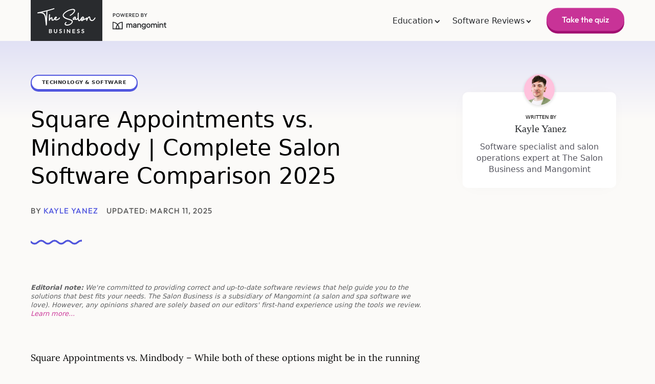

--- FILE ---
content_type: text/html; charset=UTF-8
request_url: https://thesalonbusiness.com/square-appointments-vs-mindbody/
body_size: 66907
content:
<!DOCTYPE html>
<html lang="en-US" prefix="og: https://ogp.me/ns#">

<head>
	<meta charset="UTF-8">
		<style></style>
	<meta name="viewport" content="width=device-width, initial-scale=1">
<!-- Search Engine Optimization by Rank Math PRO - https://rankmath.com/ -->
<title>Square Appointments vs. Mindbody | Complete Salon Software Comparison 2025</title>
<link crossorigin data-rocket-preconnect href="https://us-assets.i.posthog.com" rel="preconnect">
<link crossorigin data-rocket-preconnect href="https://connect.facebook.net" rel="preconnect">
<link crossorigin data-rocket-preconnect href="https://www.redditstatic.com" rel="preconnect">
<link crossorigin data-rocket-preconnect href="https://analytics.tiktok.com" rel="preconnect">
<link crossorigin data-rocket-preconnect href="https://www.googletagmanager.com" rel="preconnect">
<link crossorigin data-rocket-preload as="font" href="https://thesalonbusiness.com/wp-content/themes/the-salon-business/build/fonts/Outfit-Regular.b318fdf4.woff2" rel="preload">
<link crossorigin data-rocket-preload as="font" href="https://thesalonbusiness.com/wp-content/themes/the-salon-business/build/fonts/Outfit-Medium.d8db1bf9.woff2" rel="preload">
<link crossorigin data-rocket-preload as="font" href="https://thesalonbusiness.com/wp-content/themes/the-salon-business/build/fonts/Outfit-SemiBold.b29b2230.woff2" rel="preload">
<link crossorigin data-rocket-preload as="font" href="https://thesalonbusiness.com/wp-content/themes/the-salon-business/build/fonts/Lora-Regular.b9e6c1d6.woff2" rel="preload">
<style id="wpr-usedcss">img:is([sizes=auto i],[sizes^="auto," i]){contain-intrinsic-size:3000px 1500px}.fluid-width-video-wrapper{width:100%;position:relative;padding:0}.fluid-width-video-wrapper embed,.fluid-width-video-wrapper iframe,.fluid-width-video-wrapper object{position:absolute;top:0;left:0;width:100%;height:100%}@font-face{font-family:Outfit;font-style:normal;font-weight:400;font-display:swap;src:url(https://thesalonbusiness.com/wp-content/themes/the-salon-business/build/fonts/Outfit-Regular.b318fdf4.woff2) format("woff2")}@font-face{font-family:Outfit;font-style:normal;font-weight:500;font-display:swap;src:url(https://thesalonbusiness.com/wp-content/themes/the-salon-business/build/fonts/Outfit-Medium.d8db1bf9.woff2) format("woff2")}@font-face{font-family:Outfit;font-style:normal;font-weight:600;font-display:swap;src:url(https://thesalonbusiness.com/wp-content/themes/the-salon-business/build/fonts/Outfit-SemiBold.b29b2230.woff2) format("woff2")}@font-face{font-family:Lora;font-style:normal;font-weight:500;font-display:swap;src:url(https://thesalonbusiness.com/wp-content/themes/the-salon-business/build/fonts/Lora-Regular.b9e6c1d6.woff2) format("woff2")}.d-flex{display:-webkit-box;display:-ms-flexbox;display:flex}.justify-content-center{-webkit-box-pack:center;-ms-flex-pack:center;justify-content:center}.align-items-center{-webkit-box-align:center;-ms-flex-align:center;align-items:center}.flex-wrap{-ms-flex-wrap:wrap;flex-wrap:wrap}.text-light{color:#fff}.text-center{text-align:center}.text-uppercase{text-transform:uppercase}.mt-logo{cursor:pointer}body nav .grid-container{max-width:1160px;padding:0}body .slideout-menu ul.sub-menu{-webkit-box-shadow:none!important;box-shadow:none!important}body .slideout-menu li{display:inline-block}body .slideout-menu li a:hover,body .slideout-menu li:hover>a{color:#c83397!important}body .slideout-menu .nav-button{height:52px;margin-top:1rem}#entire-content #site-navigation .navigation-branding,#sticky-navigation .navigation-branding{margin-left:0}#entire-content .main-navigation:not(.slideout-navigation){position:sticky;top:0}#entire-content .navigation-branding{width:100%!important}#entire-content .navigation-branding .header-image{height:80px}#entire-content .navigation-branding .powered-by{width:105px;height:auto;margin-left:10px}#entire-content .site-logo{position:relative;top:auto!important}@media(max-width:1160px){body nav .grid-container{padding:0 15px}#entire-content .site-logo{margin-left:0}}#entire-content .site-logo img{padding:0}#entire-content .main-navigation a{font-weight:500!important}@media all and (max-width:991px){.site-logo.mobile-header-logo{height:100%!important}.site-logo.mobile-header-logo a,.site-logo.mobile-header-logo img{width:auto!important;height:100%!important}}.main-navigation{position:relative;background:#fbfaf8}.main-navigation.navbar-scroll{-webkit-box-shadow:0 1px 30px 0 rgba(0,0,0,.05);box-shadow:0 1px 30px 0 rgba(0,0,0,.05)}.navigation-branding{margin-right:20px;width:110px;position:relative}.site-logo{position:absolute;top:-48px}#sticky-navigation .site-logo{top:-41px}.navigation-branding img,.site-logo.mobile-header-logo img{width:110px;height:auto}.navigation-search.nav-search-active{left:110px}.main-navigation#sticky-navigation .main-nav>ul>li>a{line-height:50px}@media(max-width:991px){#entire-content .navigation-branding .powered-by{width:75px}#site-navigation,#sticky-navigation,body #entire-content .site-header{display:none!important}body #entire-content #mobile-header{display:block!important;width:100%!important}body #entire-content #mobile-header .site-logo{position:relative}body #entire-content #mobile-header .site-logo:after{content:"";position:absolute;width:100%;height:100%;top:0;left:calc(100% + 10px);background:url([data-uri]) 50% 50%/contain no-repeat;display:none}body #entire-content #mobile-header .site-logo:after{display:block!important}#mobile-header .menu-toggle,#mobile-header .mobile-bar-items,#mobile-header.toggled .main-nav>ul{display:block!important}#mobile-menu{display:none!important}}button.slideout-exit:before{content:""!important;background:url("data:image/svg+xml,%3Csvg xmlns=%27http://www.w3.org/2000/svg%27 x=%270px%27 y=%270px%27 width=%27100%27 height=%27100%27 viewBox=%270 0 48 48%27%3E%3Cpath fill=%27%23ffffff%27 d=%27M 38.982422 6.9707031 A 2.0002 2.0002 0 0 0 37.585938 7.5859375 L 24 21.171875 L 10.414062 7.5859375 A 2.0002 2.0002 0 0 0 8.9785156 6.9804688 A 2.0002 2.0002 0 0 0 7.5859375 10.414062 L 21.171875 24 L 7.5859375 37.585938 A 2.0002 2.0002 0 1 0 10.414062 40.414062 L 24 26.828125 L 37.585938 40.414062 A 2.0002 2.0002 0 1 0 40.414062 37.585938 L 26.828125 24 L 40.414062 10.414062 A 2.0002 2.0002 0 0 0 38.982422 6.9707031 z%27%3E%3C/path%3E%3C/svg%3E") 50% 50%/contain no-repeat;width:20px;height:20px;top:0;left:0}button.slideout-exit:hover:before{background:url("data:image/svg+xml,%3Csvg xmlns=%27http://www.w3.org/2000/svg%27 x=%270px%27 y=%270px%27 width=%27100%27 height=%27100%27 viewBox=%270 0 48 48%27%3E%3Cpath fill=%27%23c83397%27 d=%27M 38.982422 6.9707031 A 2.0002 2.0002 0 0 0 37.585938 7.5859375 L 24 21.171875 L 10.414062 7.5859375 A 2.0002 2.0002 0 0 0 8.9785156 6.9804688 A 2.0002 2.0002 0 0 0 7.5859375 10.414062 L 21.171875 24 L 7.5859375 37.585938 A 2.0002 2.0002 0 1 0 10.414062 40.414062 L 24 26.828125 L 37.585938 40.414062 A 2.0002 2.0002 0 1 0 40.414062 37.585938 L 26.828125 24 L 40.414062 10.414062 A 2.0002 2.0002 0 0 0 38.982422 6.9707031 z%27%3E%3C/path%3E%3C/svg%3E") 50% 50%/contain no-repeat}@media(max-width:991px)and (min-width:850px){body #entire-content #mobile-header .site-logo:after{display:block!important}}#entire-content #primary-menu{-webkit-box-flex:1;-ms-flex-positive:1;flex-grow:1}#entire-content #primary-menu ul.menu{display:-webkit-box;display:-ms-flexbox;display:flex;-webkit-box-align:center;-ms-flex-align:center;align-items:center;-webkit-box-flex:1;-ms-flex-positive:1;flex-grow:1;-webkit-box-pack:end;-ms-flex-pack:end;justify-content:flex-end}#entire-content #primary-menu ul.menu li.menu-item .dropdown-menu-toggle:before{display:inline-block;-webkit-transform:translateY(1.5px);transform:translateY(1.5px);text-shadow:0 .5px 0,0 .5px 0}#entire-content .main-navigation a{font-size:16px}#entire-content .main-navigation .main-nav ul li.nav-button:hover a{color:#fff!important}#entire-content .main-navigation .main-nav ul li.nav-button a{cursor:pointer;display:-webkit-inline-box;display:-ms-inline-flexbox;display:inline-flex;padding:0 30px;height:52px;-webkit-box-align:center;-ms-flex-align:center;align-items:center;-webkit-box-pack:center;-ms-flex-pack:center;justify-content:center;border-radius:50px;color:#fff;background:#c83397!important;font-family:Outfit,sans-serif!important;-webkit-transition:.55s;transition:.55s;border:0;outline:0;font-size:16px;font-weight:500;-webkit-transform:translateY(-2.5px);transform:translateY(-2.5px);-webkit-transition:-webkit-transform .3s ease-in-out,-webkit-box-shadow .3s ease-in-out;transition:-webkit-transform .3s ease-in-out,-webkit-box-shadow .3s ease-in-out;transition:transform .3s ease-in-out,box-shadow .3s ease-in-out;transition:transform .3s ease-in-out,box-shadow .3s ease-in-out,-webkit-transform .3s ease-in-out,-webkit-box-shadow .3s ease-in-out;-webkit-box-shadow:0 5px 0 #a10f71;box-shadow:0 5px 0 #a10f71;font-size:15px;font-weight:500;padding:0 28px;max-height:45px}#entire-content .main-navigation .main-nav ul li.nav-button a.outline{border:2px solid #c83397;background:#fff!important;-webkit-box-shadow:0 5px 0 #c83397;box-shadow:0 5px 0 #c83397;color:#c83397}#entire-content .main-navigation .main-nav ul li.nav-button a.outline:hover{color:#c83397!important;-webkit-box-shadow:0 2.5px 0 #c83397;box-shadow:0 2.5px 0 #c83397}#entire-content .main-navigation .main-nav ul li.nav-button a.outline:active{-webkit-box-shadow:0 0 0 #c83397;box-shadow:0 0 0 #c83397}#entire-content .main-navigation .main-nav ul li.nav-button a.outline:active{color:#c83397!important}#entire-content .main-navigation .main-nav ul li.nav-button a:hover{color:#fff;-webkit-box-shadow:0 2.5px 0 #a10f71;box-shadow:0 2.5px 0 #a10f71;-webkit-transform:translateY(0);transform:translateY(0)}#entire-content .main-navigation .main-nav ul li.nav-button a:active{outline:0;color:#fff;-webkit-box-shadow:0 0 0 #a10f71;box-shadow:0 0 0 #a10f71;-webkit-transform:translateY(2.5px);transform:translateY(2.5px)}#entire-content .main-navigation .main-nav ul li.nav-button a:hover{color:#fff!important}.site-logo.mobile-header-logo~div:not(#mobile-menu){display:none}#entire-content .site-footer{padding:0 15px}@media(min-width:1025px){#entire-content .site-footer .inside-footer-widgets{-webkit-box-pack:justify;-ms-flex-pack:justify;justify-content:space-between;padding:60px}#entire-content .site-footer .grid-25{width:auto}}#entire-content .site-footer .wp-block-button{width:100%;display:block}#entire-content .site-footer .wp-block-button__link{cursor:pointer;display:-webkit-inline-box;display:-ms-inline-flexbox;display:inline-flex;padding:0 30px;height:52px;-webkit-box-align:center;-ms-flex-align:center;align-items:center;-webkit-box-pack:center;-ms-flex-pack:center;justify-content:center;border-radius:50px;color:#fff;background:#c83397!important;font-family:Outfit,sans-serif!important;-webkit-transition:.55s;transition:.55s;border:0;outline:0;font-size:16px;font-weight:500;-webkit-transform:translateY(-2.5px);transform:translateY(-2.5px);-webkit-transition:-webkit-transform .3s ease-in-out,-webkit-box-shadow .3s ease-in-out;transition:-webkit-transform .3s ease-in-out,-webkit-box-shadow .3s ease-in-out;transition:transform .3s ease-in-out,box-shadow .3s ease-in-out;transition:transform .3s ease-in-out,box-shadow .3s ease-in-out,-webkit-transform .3s ease-in-out,-webkit-box-shadow .3s ease-in-out;-webkit-box-shadow:0 5px 0 #a10f71;box-shadow:0 5px 0 #a10f71;width:100%;max-width:150px;margin-left:auto;margin-right:auto;padding:8px;white-space:nowrap}@media(max-width:768px){#entire-content .main-navigation .main-nav ul li.nav-button a{padding:0 21.5px;height:43px;font-size:15px}#entire-content .site-footer .wp-block-button__link{padding:0 21.5px;height:43px;font-size:15px}}#entire-content .site-footer .wp-block-button__link.outline{border:2px solid #c83397;background:#fff!important;-webkit-box-shadow:0 5px 0 #c83397;box-shadow:0 5px 0 #c83397;color:#c83397}#entire-content .site-footer .wp-block-button__link.outline:hover{color:#c83397!important;-webkit-box-shadow:0 2.5px 0 #c83397;box-shadow:0 2.5px 0 #c83397}#entire-content .site-footer .wp-block-button__link.outline:active{-webkit-box-shadow:0 0 0 #c83397;box-shadow:0 0 0 #c83397}#entire-content .site-footer .wp-block-button__link.outline:active{color:#c83397!important}#entire-content .site-footer .wp-block-button__link:hover{color:#fff;-webkit-box-shadow:0 2.5px 0 #a10f71;box-shadow:0 2.5px 0 #a10f71;-webkit-transform:translateY(0);transform:translateY(0)}#entire-content .site-footer .wp-block-button__link:active{outline:0;color:#fff;-webkit-box-shadow:0 0 0 #a10f71;box-shadow:0 0 0 #a10f71;-webkit-transform:translateY(2.5px);transform:translateY(2.5px)}#entire-content .site-footer .wp-block-buttons a,#entire-content .site-footer .wp-block-buttons button{font-size:13px!important;height:38px!important;padding-left:16px!important;padding-right:16px!important}#entire-content .site-footer .widget-title{text-transform:uppercase;font-size:12px;letter-spacing:.72px;margin-bottom:20px;line-height:14px;font-weight:600;display:inline-block}@supports(-webkit-background-clip:text){#entire-content .site-footer .widget-title{background-image:-webkit-gradient(linear,left top,right top,from(#7c81e7),color-stop(25%,#78cec5),color-stop(50%,#ffc37d),color-stop(75%,#e59bcc),to(#d96bb4));background-image:linear-gradient(to right,#7c81e7,#78cec5 25%,#ffc37d 50%,#e59bcc 75%,#d96bb4 100%);-webkit-background-clip:text;-webkit-text-fill-color:rgba(0,0,0,0)}}#entire-content .footer-widget-2,#entire-content .footer-widget-4{background:0 0}#entire-content .site-footer{-webkit-box-shadow:none;box-shadow:none;overflow:hidden;background:-webkit-gradient(linear,left top,left bottom,from(#292b2e),to(#151618))!important;background:linear-gradient(180deg,#292b2e 0,#151618 100%)!important;border-radius:50px;max-width:1300px;width:calc(100% - 30px);margin:0 auto 30px}#entire-content .site-footer .footer-widgets{background:rgba(0,0,0,0);padding:0}#entire-content .site-footer .colophon{padding:0 60px 50px;-webkit-box-pack:justify;-ms-flex-pack:justify;justify-content:space-between;color:#949596;font-family:Outfit;font-size:12px;font-style:normal;font-weight:400;line-height:16px}#entire-content .site-footer .colophon a{color:#949596;margin:0 20px;font-weight:400}#entire-content .site-footer .colophon a:hover{color:#fff}@media(max-width:768px){#entire-content .site-footer{border-radius:30px}#entire-content .site-footer .colophon{-ms-flex-wrap:wrap;flex-wrap:wrap;-webkit-box-orient:vertical;-webkit-box-direction:reverse;-ms-flex-direction:column-reverse;flex-direction:column-reverse;text-align:center;padding:0 30px 50px}#entire-content .site-footer .colophon>div{width:100%;margin-bottom:2rem;display:-webkit-box;display:-ms-flexbox;display:flex;-ms-flex-wrap:wrap;flex-wrap:wrap;-webkit-box-pack:justify;-ms-flex-pack:justify;justify-content:space-between}#entire-content .site-footer .colophon>div a{-webkit-box-flex:1;-ms-flex-positive:1;flex-grow:1;text-align:center;min-width:33.33%;margin:1rem 0 0}}#entire-content .site-footer div ul{max-width:220px;margin-left:auto;margin-right:auto}#entire-content .site-footer div ul li{margin-bottom:15px}#entire-content .site-footer div ul li:last-child{margin-bottom:0}#entire-content .site-footer div ul li a{font-weight:400;font-size:14px;color:#eaeaea;line-height:16px}#entire-content .site-footer div ul li a:hover{color:#fff!important}#entire-content .site-footer a,#entire-content .site-footer h2,#entire-content .site-footer p{color:#fff}#entire-content .footer-widgets .widget-title::after{display:none}#entire-content #footer-logos{margin-bottom:25px}#entire-content #footer-logos img:first-child{max-width:115px;width:100%;height:auto;margin:auto}#entire-content #footer-logos img:last-child{max-width:100px;width:100%;height:auto;margin:auto}#footer-logos a{position:relative;display:inline-block;overflow:hidden}#footer-logos a:after,#footer-logos a:before{top:calc(50% - 20px);left:10px;z-index:0;content:"";position:absolute;width:calc(100% - 20px);height:40px;background:url([data-uri]) -5px 50%/160px auto no-repeat;-webkit-transform:translateZ(0);transform:translateZ(0);-webkit-animation:3s linear infinite wavy;animation:3s linear infinite wavy}@-webkit-keyframes wavy{to{background-position:-31px 50%}}@keyframes wavy{to{background-position:-31px 50%}}#footer-logos a:after{-webkit-animation:none;animation:none;z-index:2;background:-webkit-gradient(linear,left top,right top,from(#7c81e7),color-stop(25%,#78cec5),color-stop(50%,#ffc37d),color-stop(75%,#e59bcc),to(#d96bb4));background:linear-gradient(to right,#7c81e7,#78cec5 25%,#ffc37d 50%,#e59bcc 75%,#d96bb4 100%);mix-blend-mode:darken}#entire-content .site-footer .wp-block-button:last-child a{border:1px solid #fff;cursor:pointer;display:-webkit-inline-box;display:-ms-inline-flexbox;display:inline-flex;padding:0 30px;height:52px;-webkit-box-align:center;-ms-flex-align:center;align-items:center;-webkit-box-pack:center;-ms-flex-pack:center;justify-content:center;border-radius:50px;color:#c83397;background:#fff!important;font-family:Outfit,sans-serif!important;-webkit-transition:.55s;transition:.55s;border:0;outline:0;font-size:16px;font-weight:500;-webkit-transform:translateY(-2.5px);transform:translateY(-2.5px);-webkit-transition:-webkit-transform .3s ease-in-out,-webkit-box-shadow .3s ease-in-out;transition:-webkit-transform .3s ease-in-out,-webkit-box-shadow .3s ease-in-out;transition:transform .3s ease-in-out,box-shadow .3s ease-in-out;transition:transform .3s ease-in-out,box-shadow .3s ease-in-out,-webkit-transform .3s ease-in-out,-webkit-box-shadow .3s ease-in-out;-webkit-box-shadow:0 5px 0 #c83397;box-shadow:0 5px 0 #c83397;padding:0}#entire-content .site-footer .wp-block-button:last-child a.outline{border:1.5px solid #c83397;background:#fff!important;-webkit-box-shadow:0 5px 0 #c83397;box-shadow:0 5px 0 #c83397;color:#c83397}#entire-content .site-footer .wp-block-button:last-child a.outline:hover{color:#c83397!important;-webkit-box-shadow:0 2.5px 0 #c83397;box-shadow:0 2.5px 0 #c83397}#entire-content .site-footer .wp-block-button:last-child a.outline:active{-webkit-box-shadow:0 0 0 #c83397;box-shadow:0 0 0 #c83397}#entire-content .site-footer .wp-block-button:last-child a.outline:active{color:#c83397!important}#entire-content .site-footer .wp-block-button:last-child a:hover{color:#c83397;-webkit-box-shadow:0 2.5px 0 #c83397;box-shadow:0 2.5px 0 #c83397;-webkit-transform:translateY(0);transform:translateY(0)}#entire-content .site-footer .wp-block-button:last-child a:active{outline:0;color:#c83397;-webkit-box-shadow:0 0 0 #c83397;box-shadow:0 0 0 #c83397;-webkit-transform:translateY(2.5px);transform:translateY(2.5px)}footer.site-info{display:none}#entire-content .inside-footer-widgets .wp-block-buttons p{margin-bottom:20px}@media(max-width:991px){.inside-footer-widgets{padding:50px 0}}.inside-footer-widgets:after{display:none!important}div#newsletter{left:50%;top:50%;-webkit-transform:translate(-50%,-50%);transform:translate(-50%,-50%);text-align:center;width:100vw;height:100vh;background:rgba(0,0,0,.5);display:none;place-content:center;padding-top:0!important}div#newsletter:popover-open{display:-ms-grid;display:grid}div#newsletter .popover-content{padding:40px 60px 0;max-width:calc(100vw - 20px);background:-webkit-gradient(linear,left top,right top,from(rgba(255,255,255,.8)),to(rgba(255,255,255,.8))),-webkit-gradient(linear,left top,right top,from(#7c81e7),color-stop(25%,#78cec5),color-stop(50%,#ffc37d),color-stop(75%,#e59bcc),to(#d96bb4));background:linear-gradient(to right,rgba(255,255,255,.8),rgba(255,255,255,.8)),linear-gradient(to right,#7c81e7,#78cec5 25%,#ffc37d 50%,#e59bcc 75%,#d96bb4 100%);border-radius:15px;-webkit-box-shadow:0 2px 10px rgba(0,0,0,.1);box-shadow:0 2px 10px rgba(0,0,0,.1);position:relative}div#newsletter .popover-content .popoverhide{background:rgba(0,0,0,0);position:absolute;top:5px;right:0}div#newsletter .popover-content .popoverhide:hover path{fill:#c83397}div#newsletter div._form-content{max-width:450px;width:100%;margin:0 auto}div#newsletter div._form-content>div{width:100%;min-width:100%;margin-bottom:.5rem}div#newsletter h2{font-size:2rem;margin-bottom:.25rem}div#newsletter p{line-height:1.25;max-width:450px;width:100%}div#newsletter input{min-width:250px}div#newsletter button{width:auto}.newsletter{padding-top:100px;background:-webkit-gradient(linear,left top,left bottom,from(transparent),color-stop(75%,#fbfaf8)),-webkit-gradient(linear,left top,right top,from(rgba(255,255,255,.8)),to(rgba(255,255,255,.8))),-webkit-gradient(linear,left top,right top,from(#7c81e7),color-stop(25%,#78cec5),color-stop(50%,#ffc37d),color-stop(75%,#e59bcc),to(#d96bb4));background:linear-gradient(to bottom,transparent,#fbfaf8 75%),linear-gradient(to right,rgba(255,255,255,.8),rgba(255,255,255,.8)),linear-gradient(to right,#7c81e7,#78cec5 25%,#ffc37d 50%,#e59bcc 75%,#d96bb4 100%)}.newsletter .row{margin-left:0;margin-right:0}.newsletter .row{-webkit-box-align:center;-ms-flex-align:center;align-items:center;-webkit-box-pack:center;-ms-flex-pack:center;justify-content:center}.newsletter form{background:rgba(0,0,0,0)!important;max-width:100%;position:relative!important}.newsletter form ._form-content{display:-webkit-box!important;display:-ms-flexbox!important;display:flex!important}@media(max-width:768px){#entire-content .site-footer .wp-block-button:last-child a{padding:0 21.5px;height:43px;font-size:15px}.footer-widget-2{margin-top:5px}.footer-widget-4{padding-bottom:0!important}.newsletter{padding-top:60px}.newsletter form ._form-content{-ms-flex-wrap:wrap;flex-wrap:wrap}}.newsletter form ._form-content:has(.processing),.newsletter form ._form-content[style*="display: none;"]{opacity:0!important}.newsletter form ._form_element:has(._form-title),.newsletter form ._form_element:has(._html-code p){display:none!important}.newsletter form ._form_element label{visibility:hidden;font-size:0px;height:0;margin:0}.newsletter form ::-webkit-input-placeholder{color:#5f6062!important}.newsletter form ::-moz-placeholder{color:#5f6062!important}.newsletter form :-ms-input-placeholder{color:#5f6062!important}.newsletter form ::-ms-input-placeholder{color:#5f6062!important}.newsletter form ::placeholder{color:#5f6062!important}.newsletter form ._form_element input{border-radius:44px;height:52px;font-weight:100;font-family:Outfit,sans-serif;padding:0 16px 0 21px;border-color:#949596}.newsletter form ._button-wrapper{display:-webkit-box;display:-ms-flexbox;display:flex;-webkit-box-pack:center;-ms-flex-pack:center;justify-content:center}.newsletter form ._button-wrapper ._submit,.newsletter form ._button-wrapper .processing{max-width:100%;cursor:pointer;display:-webkit-inline-box;display:-ms-inline-flexbox;display:inline-flex;padding:0 30px;height:52px;-webkit-box-align:center;-ms-flex-align:center;align-items:center;-webkit-box-pack:center;-ms-flex-pack:center;justify-content:center;border-radius:50px;color:#fff;background:#c83397!important;font-family:Outfit,sans-serif!important;-webkit-transition:.55s;transition:.55s;border:0;outline:0;font-size:16px;font-weight:500;-webkit-transform:translateY(-2.5px);transform:translateY(-2.5px);-webkit-transition:-webkit-transform .3s ease-in-out,-webkit-box-shadow .3s ease-in-out;transition:-webkit-transform .3s ease-in-out,-webkit-box-shadow .3s ease-in-out;transition:transform .3s ease-in-out,box-shadow .3s ease-in-out;transition:transform .3s ease-in-out,box-shadow .3s ease-in-out,-webkit-transform .3s ease-in-out,-webkit-box-shadow .3s ease-in-out;-webkit-box-shadow:0 5px 0 #a10f71;box-shadow:0 5px 0 #a10f71;border-radius:50px!important;border:none!important;margin-top:15px}.newsletter form ._button-wrapper ._submit.outline,.newsletter form ._button-wrapper .processing.outline{border:2px solid #c83397;background:#fff!important;-webkit-box-shadow:0 5px 0 #c83397;box-shadow:0 5px 0 #c83397;color:#c83397}.newsletter form ._button-wrapper ._submit.outline:hover,.newsletter form ._button-wrapper .processing.outline:hover{color:#c83397!important;-webkit-box-shadow:0 2.5px 0 #c83397;box-shadow:0 2.5px 0 #c83397}.newsletter form ._button-wrapper ._submit.outline:active,.newsletter form ._button-wrapper .processing.outline:active{-webkit-box-shadow:0 0 0 #c83397;box-shadow:0 0 0 #c83397}.newsletter form ._button-wrapper ._submit.outline:active,.newsletter form ._button-wrapper .processing.outline:active{color:#c83397!important}.newsletter form ._button-wrapper ._submit:hover,.newsletter form ._button-wrapper .processing:hover{color:#fff;-webkit-box-shadow:0 2.5px 0 #a10f71;box-shadow:0 2.5px 0 #a10f71;-webkit-transform:translateY(0);transform:translateY(0)}.newsletter form ._button-wrapper ._submit:active,.newsletter form ._button-wrapper .processing:active{outline:0;color:#fff;-webkit-box-shadow:0 0 0 #a10f71;box-shadow:0 0 0 #a10f71;-webkit-transform:translateY(2.5px);transform:translateY(2.5px)}@media(min-width:768px){#entire-content .site-footer .colophon a:last-of-type{margin-right:0}.newsletter form ._button-wrapper ._submit,.newsletter form ._button-wrapper .processing{width:calc(50% - 10px)}}.newsletter form ._button-wrapper ._submit *,.newsletter form ._button-wrapper .processing *{display:none!important;opacity:0!important}@media(max-width:768px){.newsletter form ._button-wrapper ._submit,.newsletter form ._button-wrapper .processing{padding:0 21.5px;height:43px;font-size:15px}.newsletter form ._button-wrapper ._submit{width:100%;margin:2.5px auto 20px}.newsletter form ._form_element input{height:43px}}button[popovertarget]{display:none!important}@supports selector(::backdrop){button[popovertarget]{display:-webkit-box!important;display:-ms-flexbox!important;display:flex!important}}body{--color1:#5157df;--color2:#c83397;--color3:#4bbeb1;--color4:#ffae52;--color5:#7b5bbc}body #entire-content .cat-links{display:none}body #entire-content .posted-on{margin-left:1rem}body #entire-content .category-label{font-size:10px;color:#292b2e!important;display:inline-block;letter-spacing:.5px;padding:3.5px 20px;-webkit-box-sizing:border-box;box-sizing:border-box;border:1.5px solid var(--color,#5157df);border-radius:50px;-webkit-box-shadow:0 3px 0 var(--color,#5157df);box-shadow:0 3px 0 var(--color,#5157df);background:#fff;font-weight:600;-webkit-transition:.3s ease-in-out;transition:.3s ease-in-out}body #entire-content .category-label:hover{-webkit-transform:translateY(3px);transform:translateY(3px);-webkit-box-shadow:0 1px 0 var(--color,#5157df);box-shadow:0 1px 0 var(--color,#5157df)}.inside-right-sidebar .dynamic-author-image{-webkit-box-shadow:0 2px 5px 1px rgba(0,0,0,.1);box-shadow:0 2px 5px 1px rgba(0,0,0,.1)}.inside-right-sidebar .gb-container h3 a{color:#292b2e}.inside-right-sidebar .gb-container h3 a:hover{color:#c83397}@media(min-width:768px){.newsletter form ._form-content{display:-webkit-box;display:-ms-flexbox;display:flex;-ms-flex-wrap:wrap;flex-wrap:wrap;-webkit-box-pack:justify;-ms-flex-pack:justify;justify-content:space-between}.newsletter form ._form_element{width:calc(50% - 10px)}.newsletter form ._button-wrapper ._submit{margin-bottom:20px}.inside-right-sidebar:not(:has(#sticky-nav)) .gb-container:has(.dynamic-author-image){position:sticky;top:130px}}.single-post{background:#fbfaf8}.single-post .site-content{position:relative}@media(max-width:768px){.single-post .site-content{position:relative;overflow:hidden}}.single-post #page{display:none}@media(min-width:1160px){.single-post #page-inner #primary{max-width:828px}.single-post #page-inner #right-sidebar{width:calc(100% - 828px)}}.single-post .inside-right-sidebar,.single-post div#right-sidebar{background:rgba(0,0,0,0)!important}.single-post .container-fluid{padding-left:0;padding-right:0}.single-post #right-sidebar{margin-top:75px}@media(min-width:768px){.single-post #right-sidebar{margin-top:100px}.single-post #right-sidebar:has(.dynamic-author-image){margin-top:175px}}.single-post #entire-content .grid-container{max-width:1160px;position:relative;z-index:3}@media(max-width:1160px){.single-post #entire-content .grid-container{padding:0 30px;width:100%}}.single-post .entry-content,.single-post .inside-right-sidebar,.single-post .nav-group,.single-post .sidebar .widget,.single-post .widget-area{background:#fbfaf8}#single-post-gradient{height:150px;position:absolute;left:50%;-webkit-transform:translate(-50%,0);transform:translate(-50%,0);top:0;width:100vw;z-index:-1;background:linear-gradient(to bottom,rgba(251,250,248,.85),rgba(251,250,248,.85)),linear-gradient(to bottom,var(--color,#5157df),#fbfaf8 150px)}#single-post-gradient~.site .site-main{margin-top:0}#entire-content #single-post-hero .author-name{color:var(--color,#c83397)}#entire-content #single-post-hero .author-name:hover{color:#c83397}#entire-content #single-post-hero .container-fluid{max-width:1160px}#entire-content #single-post-hero .container-fluid{position:relative;z-index:3}#entire-content #single-post-hero .entry-meta{display:-webkit-box;display:-ms-flexbox;display:flex;-ms-flex-wrap:wrap;flex-wrap:wrap}#entire-content #single-post-hero h1{font-size:44px;line-height:1.26;font-weight:500;max-width:760px;margin:30px 0}.wavy-divider{z-index:0;content:"";position:relative;width:100px;height:40px;background:#fbfaf8;isolation:isolate;margin:30px 0}.wavy-divider:after,.wavy-divider:before{content:"";position:absolute;width:100%;height:100%}.wavy-divider:before{background:url([data-uri]) -5px 50%/160px auto no-repeat;-webkit-transform:translateZ(0);transform:translateZ(0);-webkit-animation:3s linear infinite wavy;animation:3s linear infinite wavy;z-index:1}.wavy-divider:after{z-index:2;background:var(--color,#5157df);mix-blend-mode:lighten}.editorial-note{line-height:1.35;font-size:13px;font-weight:100;color:#5f6062;font-style:italic;margin-bottom:0}.social-links{display:none}.post-template-default.single-post .social-links{display:-webkit-box;display:-ms-flexbox;display:flex;-ms-flex-wrap:wrap;flex-wrap:wrap;margin:2rem -.5rem}.post-template-default.single-post .social-links h5{min-width:100%;font-size:20px;line-height:1.4;padding:0 .5rem;font-weight:600!important}.post-template-default.single-post .social-links a{white-space:nowrap;width:calc(33% - 1rem);margin:.5rem;min-width:200px}.post-template-default.single-post .social-links a svg{width:auto;height:20px;fill:currentColor;margin-right:10px}.post-template-default.single-post .social-links a svg g,.post-template-default.single-post .social-links a svg path{fill:inherit;stroke:inherit}.post-template-default.single-post .social-links a.email-link svg g,.post-template-default.single-post .social-links a.email-link svg rect{fill:none;stroke:currentColor}body #entire-content .inside-right-sidebar{margin-top:0}body #entire-content .inside-right-sidebar #sticky-nav,body #entire-content .inside-right-sidebar .gb-container.gb-container-4f6b67f7{background:#fff;border-radius:10px;-webkit-box-shadow:0 1px 30px -10px rgba(0,0,0,.05);box-shadow:0 1px 30px -10px rgba(0,0,0,.05)}body #entire-content .inside-right-sidebar .gb-container.gb-container-4f6b67f7 *{text-align:center}body #entire-content .inside-right-sidebar .gb-grid-wrapper{position:relative}body #entire-content .inside-right-sidebar .gb-grid-wrapper>.gb-grid-column-3e62b2db{position:absolute;width:60px;top:-60px;left:50%;-webkit-transform:translate(-50%,0);transform:translate(-50%,0)}body #entire-content .inside-right-sidebar .gb-grid-wrapper>.gb-grid-column-b869b006{width:100%}body #entire-content .inside-right-sidebar .gb-grid-wrapper>.gb-grid-column-b869b006 p{text-transform:uppercase;margin-top:1rem;font-size:10px}body #entire-content .inside-right-sidebar .gb-grid-wrapper>.gb-grid-column-b869b006 *{text-align:center}body #entire-content #sticky-sidebar{position:sticky;top:80px;max-height:calc(100vh - 80px);display:block;width:100%;overflow:scroll;padding:1rem;-ms-overflow-style:none;scrollbar-width:none}body #entire-content #sticky-sidebar::-webkit-scrollbar{display:none}body #entire-content #sticky-nav.loading{display:none}body #entire-content #sticky-nav .one-group{padding:20px;border-top:1px solid rgba(0,0,0,.1)}body #entire-content #sticky-nav .one-group:last-child{border-bottom:0}body #entire-content #sticky-nav .one-group .one-group-title{display:-webkit-box;display:-ms-flexbox;display:flex;font-family:Outfit;line-height:1.2;font-size:15px;font-weight:600;-webkit-box-align:center;-ms-flex-align:center;align-items:center;-webkit-box-pack:justify;-ms-flex-pack:justify;justify-content:space-between;cursor:pointer}body #entire-content #sticky-nav .one-group .one-group-title svg{margin-left:10px;width:9px;height:auto;-webkit-transition:.55s;transition:.55s;-webkit-transform-origin:50% 50%;transform-origin:50% 50%}body #entire-content #sticky-nav .one-group .one-group-title.active svg{-webkit-transform:rotate(180deg);transform:rotate(180deg)}body #entire-content #sticky-nav .one-group .one-group-items{display:none;padding-top:10px}body #entire-content #sticky-nav .one-group .one-group-items a{display:block;line-height:1.2;font-weight:400;font-size:15px;margin:8px 0;border-left:0 solid #cc3a9b;-webkit-transition:.25s ease-in-out;transition:.25s ease-in-out}body #entire-content #sticky-nav .one-group .one-group-items a:first-child{margin-top:0}body #entire-content #sticky-nav .one-group .one-group-items a:last-child{margin-bottom:0}body #entire-content #sticky-nav .one-group .one-group-items a.current{border-left:2px solid #cc3a9b;padding-left:6px}.inside-right-sidebar>div[class*=gb-container]{padding-left:1rem;padding-right:1rem}@media all and (min-width:769px){#site-content.site-content{display:-webkit-box;display:-ms-flexbox;display:flex}#site-content.site-content .inside-right-sidebar{height:100%;display:-webkit-box;display:-ms-flexbox;display:flex;-webkit-box-orient:vertical;-webkit-box-direction:normal;-ms-flex-direction:column;flex-direction:column;padding-bottom:2rem}#site-content.site-content .inside-right-sidebar aside:last-child{-webkit-box-flex:1;-ms-flex-positive:1;flex-grow:1}.site-logo{top:-40px!important}.main-navigation#sticky-navigation .main-nav>ul>li.nav-button>a{line-height:1.32!important}}#primary-menu.main-nav{display:none}@property --gradientAngle{syntax:"<angle>";inherits:true;initial-value:0deg}#mega-menu{-webkit-box-flex:1;-ms-flex-positive:1;flex-grow:1;-webkit-box-ordinal-group:5;-ms-flex-order:4;order:4;display:-webkit-box;display:-ms-flexbox;display:flex;-webkit-box-pack:end;-ms-flex-pack:end;justify-content:flex-end;-webkit-box-align:center;-ms-flex-align:center;align-items:center}#mega-menu .nav-button{cursor:pointer;display:-webkit-inline-box;display:-ms-inline-flexbox;display:inline-flex;padding:0 30px;height:52px;-webkit-box-align:center;-ms-flex-align:center;align-items:center;-webkit-box-pack:center;-ms-flex-pack:center;justify-content:center;border-radius:50px;color:#fff;background:#c83397!important;font-family:Outfit,sans-serif!important;-webkit-transition:.55s;transition:.55s;border:0;outline:0;font-size:16px;font-weight:500;-webkit-transform:translateY(-2.5px);transform:translateY(-2.5px);-webkit-transition:-webkit-transform .3s ease-in-out,-webkit-box-shadow .3s ease-in-out;transition:-webkit-transform .3s ease-in-out,-webkit-box-shadow .3s ease-in-out;transition:transform .3s ease-in-out,box-shadow .3s ease-in-out;transition:transform .3s ease-in-out,box-shadow .3s ease-in-out,-webkit-transform .3s ease-in-out,-webkit-box-shadow .3s ease-in-out;-webkit-box-shadow:0 5px 0 #a10f71;box-shadow:0 5px 0 #a10f71;max-height:45px;margin-left:5px}@media(max-width:768px){#mega-menu .nav-button{padding:0 21.5px;height:43px;font-size:15px}}#mega-menu .nav-button.outline{border:2px solid #c83397;background:#fff!important;-webkit-box-shadow:0 5px 0 #c83397;box-shadow:0 5px 0 #c83397;color:#c83397}#mega-menu .nav-button.outline:hover{color:#c83397!important;-webkit-box-shadow:0 2.5px 0 #c83397;box-shadow:0 2.5px 0 #c83397}#mega-menu .nav-button.outline:active{-webkit-box-shadow:0 0 0 #c83397;box-shadow:0 0 0 #c83397}#mega-menu .nav-button.outline:active{color:#c83397!important}#mega-menu .nav-button:hover{color:#fff;-webkit-box-shadow:0 2.5px 0 #a10f71;box-shadow:0 2.5px 0 #a10f71;-webkit-transform:translateY(0);transform:translateY(0)}#mega-menu .nav-button:active{outline:0;color:#fff;-webkit-box-shadow:0 0 0 #a10f71;box-shadow:0 0 0 #a10f71;-webkit-transform:translateY(2.5px);transform:translateY(2.5px)}#mega-menu .nav-button>a{padding-right:0!important;color:#fff!important}#mega-menu .menu>li.menu-item>a{padding-right:1.5rem}#mega-menu .menu>li.menu-item{position:static!important}#mega-menu .menu>li.menu-item.menu-item-has-children:hover a{color:#c83397}#mega-menu .menu>li.menu-item.menu-item-has-children:hover a span.caret:before{-webkit-transform:translateY(1px) rotate(-45deg);transform:translateY(1px) rotate(-45deg);background:#c83397}#mega-menu .menu>li.menu-item.menu-item-has-children:hover a span.caret:after{-webkit-transform:translateY(1px) rotate(45deg);transform:translateY(1px) rotate(45deg);background:#c83397}#mega-menu .menu>li.menu-item.menu-item-has-children>a{display:-webkit-box;display:-ms-flexbox;display:flex;-webkit-box-align:center;-ms-flex-align:center;align-items:center;gap:5px}#mega-menu .menu>li.menu-item.menu-item-has-children>a span.caret{display:inline-block;height:11px;margin:0 0 0 2.5px;position:relative;width:11px}#mega-menu .menu>li.menu-item.menu-item-has-children>a span.caret:after,#mega-menu .menu>li.menu-item.menu-item-has-children>a span.caret:before{background:#292b2e;border-radius:8px;content:"";height:2px;position:absolute;top:calc(50% - 1px);-webkit-transition:background-color .3s,-webkit-transform .3s;transition:background-color .3s,-webkit-transform .3s;transition:background-color .3s,transform .3s;transition:background-color .3s,transform .3s,-webkit-transform .3s;width:65%}#mega-menu .menu>li.menu-item.menu-item-has-children>a span.caret:before{left:0;-webkit-transform:translateY(1px) rotate(45deg);transform:translateY(1px) rotate(45deg)}#mega-menu .menu>li.menu-item.menu-item-has-children>a span.caret:after{right:0;-webkit-transform:translateY(1px) rotate(-45deg);transform:translateY(1px) rotate(-45deg)}#mega-menu .menu>li.menu-item>a{position:relative!important;color:#292b2e}#mega-menu .menu>li.menu-item>a:hover{color:#c83397}#mega-menu .menu>li.menu-item>a:before{content:"";position:absolute;inset:0;width:150%;left:-25%;top:100%}#mega-menu .menu>li.menu-item:hover>a:before{height:100%}#mega-menu .menu>li.menu-item:hover ul.sub-menu{opacity:1;-webkit-transition-delay:0s!important;transition-delay:0s!important;z-index:-5}#mega-menu .menu:has(li.menu-item:hover)>li.menu-item:hover>ul.sub-menu:before{-webkit-box-shadow:inset 0 1px 0 0 #eaeaea,0 15px 25px -15px rgba(0,0,0,.15);box-shadow:inset 0 1px 0 0 #eaeaea,0 15px 25px -15px rgba(0,0,0,.15)}#mega-menu .menu:has(li.menu-item:hover)>li.menu-item:hover>ul.sub-menu>li{opacity:1}#mega-menu ul.menu:hover:has(>li.menu-item:hover)>li.menu-item>ul.sub-menu{-webkit-transition:opacity .25s ease-in-out .25s;transition:opacity .25s ease-in-out .25s}#mega-menu ul.menu:hover:has(.nav-button:hover)>li.menu-item>ul.sub-menu{-webkit-transition:opacity .25s ease-in-out;transition:opacity .25s ease-in-out 0s}@supports not (selector(:has(*))){#mega-menu .menu>li.menu-item:hover>ul.sub-menu:before{-webkit-box-shadow:inset 0 1px 0 0 #eaeaea,0 15px 25px -15px rgba(0,0,0,.15);box-shadow:inset 0 1px 0 0 #eaeaea,0 15px 25px -15px rgba(0,0,0,.15)}#mega-menu .menu>li.menu-item:hover>ul.sub-menu>li{opacity:1}#mega-menu ul.menu:hover>li.menu-item>ul.sub-menu{-webkit-transition:opacity .25s ease-in-out .25s;transition:opacity .25s ease-in-out .25s}}#mega-menu ul.menu>li.menu-item>ul.sub-menu{z-index:-6;left:0;top:100%;width:100%;padding:1rem 0;-webkit-transition:opacity .25s ease-in-out;transition:opacity .25s ease-in-out 0s;height:auto;opacity:0;overflow:visible;-webkit-box-shadow:none;box-shadow:none;display:-ms-grid;display:grid;-webkit-box-align:start;-ms-flex-align:start;align-items:start;-ms-grid-columns:(1fr)[5];grid-template-columns:repeat(5,1fr);-ms-grid-rows:1fr;grid-template-rows:1fr;grid-column-gap:40px;grid-row-gap:0px;background:rgba(0,0,0,0)}@media(max-height:400px){#mega-menu ul.menu>li.menu-item>ul.sub-menu{max-height:calc(100vh - var(--navTotalHeight,80px));overflow:scroll;background:#fbfaf8;width:100vw;left:50%;-webkit-transform:translateX(-50%);transform:translateX(-50%);padding:1rem clamp(1rem,(100vw - 1160px)/2,(100vw - 1160px)/2)}#mega-menu ul.menu>li.menu-item>ul.sub-menu:after,#mega-menu ul.menu>li.menu-item>ul.sub-menu:before{display:none!important}}#mega-menu ul.menu>li.menu-item>ul.sub-menu li.menu-item,#mega-menu ul.menu>li.menu-item>ul.sub-menu ul.sub-menu{background:rgba(0,0,0,0);overflow:visible}#mega-menu ul.menu>li.menu-item>ul.sub-menu>li{opacity:0;-webkit-transition:opacity var(--transitionDuration, 0s) ease-in-out;transition:opacity var(--transitionDuration, 0s) ease-in-out}#mega-menu ul.menu>li.menu-item>ul.sub-menu .label>a,#mega-menu ul.menu>li.menu-item>ul.sub-menu .post h4{pointer-events:none;font-family:Outfit;font-size:12px;font-style:normal;font-weight:800!important;line-height:14px;letter-spacing:.72px;text-transform:uppercase;margin:.5rem 0;color:#c83397!important}#mega-menu ul.menu>li.menu-item>ul.sub-menu .label~.label{margin-top:1rem}#mega-menu ul.menu>li.menu-item>ul.sub-menu ul.sub-menu{position:relative;height:auto;opacity:1;left:auto;width:auto;z-index:9;-webkit-box-shadow:none;box-shadow:none;overflow:visible}#mega-menu ul.menu>li.menu-item>ul.sub-menu ul.sub-menu li{overflow:visible}#mega-menu ul.menu>li.menu-item>ul.sub-menu ul.sub-menu a{color:#292b2e;padding:.25rem 0;position:relative;z-index:2}#mega-menu ul.menu>li.menu-item>ul.sub-menu ul.sub-menu li:not(.label):not(.post) a{margin-bottom:6px}#mega-menu ul.menu>li.menu-item>ul.sub-menu ul.sub-menu li:not(.label):not(.post) a:hover:after{opacity:1;-webkit-animation-play-state:running;animation-play-state:running}#mega-menu ul.menu>li.menu-item>ul.sub-menu ul.sub-menu li:not(.label):not(.post) a:hover:before{background-color:#fff}#mega-menu ul.menu>li.menu-item>ul.sub-menu ul.sub-menu li:not(.label):not(.post) a:after,#mega-menu ul.menu>li.menu-item>ul.sub-menu ul.sub-menu li:not(.label):not(.post) a:before{content:"";position:absolute;height:100%;width:calc(100% + 2rem);max-width:200px;display:block;top:0;left:calc(-1rem + 1px);border-radius:30px;z-index:-1}@media(max-width:1200px){#mega-menu ul.menu>li.menu-item>ul.sub-menu{grid-column-gap:20px}#mega-menu ul.menu>li.menu-item>ul.sub-menu ul.sub-menu li:not(.label):not(.post) a:after,#mega-menu ul.menu>li.menu-item>ul.sub-menu ul.sub-menu li:not(.label):not(.post) a:before{width:calc(100% + 1rem);left:-.5rem}}#mega-menu ul.menu>li.menu-item>ul.sub-menu ul.sub-menu li:not(.label):not(.post) a:before{background-color:#fbfaf8;-webkit-transition:background-color .25s ease-in-out;transition:background-color .25s ease-in-out}#mega-menu ul.menu>li.menu-item>ul.sub-menu ul.sub-menu li:not(.label):not(.post) a:after{opacity:0;z-index:-2;background:conic-gradient(from var(--gradientAngle,0deg),#7c81e7,#78cec5,#ffc37d,#e59bcc,#d96bb4,#7c81e7);height:calc(100% + 4px);width:calc(100% + 2rem + 4px);max-width:204px;left:calc(-1rem - 1px);top:-2px;-webkit-transition:opacity .25s ease-in-out;transition:opacity .25s ease-in-out;-webkit-animation:2s linear infinite rotateGradient;animation:2s linear infinite rotateGradient;-webkit-animation-play-state:paused;animation-play-state:paused}@-webkit-keyframes rotateGradient{0%{--gradientAngle:0deg}100%{--gradientAngle:360deg}}@keyframes rotateGradient{0%{--gradientAngle:0deg}100%{--gradientAngle:360deg}}#mega-menu ul.menu>li.menu-item>ul.sub-menu .col-1 img.icon,#mega-menu ul.menu>li.menu-item>ul.sub-menu .col-2 img.icon,#mega-menu ul.menu>li.menu-item>ul.sub-menu .col-2-small img.icon,#mega-menu ul.menu>li.menu-item>ul.sub-menu .col-3 img.icon{width:20px!important;max-width:20px!important;height:20px!important;min-height:20px!important;margin-right:9.5px!important}#mega-menu ul.menu>li.menu-item>ul.sub-menu .col-1,#mega-menu ul.menu>li.menu-item>ul.sub-menu .col-2,#mega-menu ul.menu>li.menu-item>ul.sub-menu .col-3,#mega-menu ul.menu>li.menu-item>ul.sub-menu .col-4,#mega-menu ul.menu>li.menu-item>ul.sub-menu .col-5{-ms-grid-row:1;grid-row-start:1;padding-top:.75rem}#mega-menu ul.menu>li.menu-item>ul.sub-menu .col-1>a,#mega-menu ul.menu>li.menu-item>ul.sub-menu .col-2>a,#mega-menu ul.menu>li.menu-item>ul.sub-menu .col-3>a,#mega-menu ul.menu>li.menu-item>ul.sub-menu .col-4>a,#mega-menu ul.menu>li.menu-item>ul.sub-menu .col-5>a{display:none}#mega-menu ul.menu>li.menu-item>ul.sub-menu .col-1,#mega-menu ul.menu>li.menu-item>ul.sub-menu .col-1-wide,#mega-menu ul.menu>li.menu-item>ul.sub-menu .col-2,#mega-menu ul.menu>li.menu-item>ul.sub-menu .col-2-small,#mega-menu ul.menu>li.menu-item>ul.sub-menu .col-3,#mega-menu ul.menu>li.menu-item>ul.sub-menu .col-4,#mega-menu ul.menu>li.menu-item>ul.sub-menu .col-5{overflow:hidden;position:relative}#mega-menu ul.menu>li.menu-item>ul.sub-menu .col-1{-ms-grid-column:1;grid-column-start:1;-ms-grid-column-span:1;grid-column-end:2}#mega-menu ul.menu>li.menu-item>ul.sub-menu .col-2{-ms-grid-column:2;grid-column-start:2;-ms-grid-column-span:1;grid-column-end:3}#mega-menu ul.menu>li.menu-item>ul.sub-menu .col-3{-ms-grid-column:3;grid-column-start:3;-ms-grid-column-span:1;grid-column-end:4}#mega-menu ul.menu>li.menu-item>ul.sub-menu .col-3 .post h4{opacity:1;pointer-events:none;color:#c83397;white-space:nowrap}#mega-menu ul.menu>li.menu-item>ul.sub-menu .col-4{-ms-grid-column:4;grid-column-start:4;-ms-grid-column-span:1;grid-column-end:5}#mega-menu ul.menu>li.menu-item>ul.sub-menu .col-5{-ms-grid-column:5;grid-column-start:5;-ms-grid-column-span:1;grid-column-end:6}#mega-menu ul.menu>li.menu-item>ul.sub-menu .post{line-height:1.5}#mega-menu ul.menu>li.menu-item>ul.sub-menu .post .post-img-wrap{position:relative;overflow:hidden;display:inline-block;width:100%;margin-top:5px}#mega-menu ul.menu>li.menu-item>ul.sub-menu .post .post-img-wrap:before{content:"";inset:0;position:absolute;z-index:3;background:hsla(0,0%,100%,.2);-webkit-transition:opacity .2s ease-in-out;transition:opacity .2s ease-in-out;opacity:0;pointer-events:none}#mega-menu ul.menu>li.menu-item>ul.sub-menu .post span{font-size:20px;line-height:26px;font-weight:500!important;-webkit-transition:background-size .5s ease-in-out;transition:background-size .5s ease-in-out;width:calc(100% + 1px);padding-bottom:2px;background-image:-webkit-gradient(linear,left top,right top,from(#7c81e7),color-stop(25%,#78cec5),color-stop(50%,#ffc37d),color-stop(75%,#e59bcc),to(#d96bb4));background-image:linear-gradient(to right,#7c81e7,#78cec5 25%,#ffc37d 50%,#e59bcc 75%,#d96bb4 100%);background-repeat:no-repeat;background-size:0 2px;background-position:0 100%;min-width:100%}#mega-menu ul.menu>li.menu-item>ul.sub-menu .post span:hover{background-size:100% 2px}#mega-menu ul.menu>li.menu-item>ul.sub-menu .post:hover .post-img-wrap:before{opacity:1}#mega-menu ul.menu>li.menu-item>ul.sub-menu .post:hover span{background-size:100% 2px}#mega-menu ul.menu>li.menu-item>ul.sub-menu .post h4{opacity:0}#mega-menu ul.menu>li.menu-item>ul.sub-menu .post img{width:200px;max-width:100%;height:auto;margin-top:0;margin-right:0;-webkit-transition:.2s ease-in-out;transition:.2s ease-in-out}#mega-menu .menu>li.menu-item>ul.sub-menu:before{content:"";position:absolute;width:100vw;height:var(--navHeight,100%);-webkit-transition:height .25s ease-in-out;transition:height .25s ease-in-out;background:#fbfaf8;left:calc(50% - 50vw);z-index:-1;top:0}#mega-menu li.col-1-wide{-ms-grid-column:1;grid-column-start:1;-ms-grid-column-span:3;grid-column-end:4}#mega-menu li.col-1-wide>ul{display:-webkit-box;display:-ms-flexbox;display:flex;margin-top:15px!important;-webkit-box-orient:horizontal;-webkit-box-direction:normal;-ms-flex-direction:row;flex-direction:row;-ms-flex-wrap:wrap;flex-wrap:wrap;min-width:calc(100% + 60px);max-width:calc(100% + 60px);gap:20px;margin-top:20px}#mega-menu li.col-1-wide>ul li{width:calc(33% - 20px)}#mega-menu li.col-2-small{padding-left:50px;-ms-grid-column:4;grid-column-start:4;-ms-grid-column-span:2;grid-column-end:6;padding-bottom:1rem;display:-webkit-box;display:-ms-flexbox;display:flex;-ms-flex-wrap:wrap;flex-wrap:wrap}#mega-menu li.col-2-small>a{padding-bottom:.25rem}@media(max-width:1200px){#mega-menu ul.menu>li.menu-item>ul.sub-menu ul.sub-menu li:not(.label):not(.post) a:after{width:calc(100% + 1rem + 4px);left:calc(-.5rem - 2px)}#mega-menu li.col-1-wide>ul{min-width:calc(100% + 140px);max-width:calc(100% + 140px)}#mega-menu li.col-2-small{padding-left:100px}}#mega-menu .col-1-wide.label{margin-top:1rem}#mega-menu .col-1-wide li:not(.label):not(.post) a:after,#mega-menu .col-1-wide li:not(.label):not(.post) a:before{display:none!important}#mega-menu .col-2-small li:not(.label):not(.post) a{width:-webkit-max-content;width:-moz-max-content;width:max-content;min-width:265px}#mega-menu .col-2-small li:not(.label):not(.post) a:hover{color:#292b2e!important}#mega-menu .col-2-small li:not(.label):not(.post) a:before{max-width:calc(100% + 2rem)!important}#mega-menu .col-2-small li:not(.label):not(.post) a:after{max-width:calc(100% + 2rem + 4px)!important}#mega-menu ul.sub-menu li:not(.label):not(.post) a{font-weight:500!important}#mega-menu .col-1-wide li:not(.label):not(.post) a{position:relative}#mega-menu .col-1-wide li:not(.label):not(.post) a:before{content:"";top:auto!important;left:auto!important;margin-left:5px!important;position:relative!important;display:inline-block!important;width:12px!important;height:10px!important;opacity:0;-webkit-transition:opacity .2s ease-in-out,-webkit-transform .2s ease-in-out!important;transition:opacity .2s ease-in-out,-webkit-transform .2s ease-in-out!important;transition:opacity .2s ease-in-out,transform .2s ease-in-out!important;transition:opacity .2s ease-in-out,transform .2s ease-in-out,-webkit-transform .2s ease-in-out!important;-webkit-transform:translate(-2px,1.5px);transform:translate(-2px,1.5px);background:url("data:image/svg+xml,%3Csvg xmlns=%27http://www.w3.org/2000/svg%27 width=%2712%27 height=%2710%27 viewBox=%270 0 12 10%27 fill=%27none%27%3E%3Cpath d=%27M7 8L10 5L7 2%27 stroke=%27%23C73396%27 stroke-width=%271.5%27 stroke-linecap=%27square%27/%3E%3Cpath d=%27M9.25 5L1 5%27 stroke=%27%23C73396%27 stroke-width=%271.5%27 stroke-linecap=%27square%27/%3E%3C/svg%3E") 50% 50%/cover no-repeat!important}#mega-menu .col-1-wide li:not(.label):not(.post) a:hover:before{opacity:1;-webkit-transform:translate(0,1.5px);transform:translate(0,1.5px)}#mega-menu .menu>li.menu-item ul.sub-menu .col-1-wide ul.sub-menu a:hover,#mega-menu .menu>li.menu-item ul.sub-menu .col-2-small ul.sub-menu a:hover{color:#c83397}#mega-menu .menu>li.menu-item ul.sub-menu .col-1-wide ul.sub-menu a img.icon{width:40px!important;height:auto!important}#mega-menu .menu>li.menu-item ul.sub-menu .col-2-small ul.sub-menu a{margin-bottom:.5rem}#mega-menu .menu>li.menu-item>ul.sub-menu ul.sub-menu li:not(.post) a{display:-webkit-box;display:-ms-flexbox;display:flex;-webkit-box-orient:horizontal;-webkit-box-direction:reverse;-ms-flex-direction:row-reverse;flex-direction:row-reverse;-webkit-box-pack:end;-ms-flex-pack:end;justify-content:flex-end;-webkit-box-align:center;-ms-flex-align:center;align-items:center}#mega-menu .menu>li.menu-item>ul.sub-menu ul.sub-menu a img.icon{width:auto;height:25px;min-height:25px;padding:0}#generate-slideout-menu.main-navigation{background:#fbfaf8}#generate-slideout-menu.main-navigation .grid-container{padding-left:0;padding-right:0}#generate-slideout-menu.main-navigation .main-nav ul ul li:not([class*=current-menu-]):focus>a,#generate-slideout-menu.main-navigation .main-nav ul ul li:not([class*=current-menu-]):hover>a{color:#c83397!important}#generate-slideout-menu.main-navigation .main-nav ul ul li.sfHover:not([class*=current-menu-])>a,#generate-slideout-menu.main-navigation .main-nav ul ul li.sfHover>a{color:#292b2e!important}#generate-slideout-menu.main-navigation~.slideout-overlay{background:rgba(0,0,0,0)!important}@media(min-width:992px){#generate-slideout-menu.main-navigation{display:none!important}#generate-slideout-menu.main-navigation~.slideout-overlay{display:none!important}}#generate-slideout-menu.main-navigation~.slideout-overlay button.slideout-exit{left:auto!important;right:0;background:#fbfaf8;right:6.5px;top:2.5px;padding:10px;font-size:20px}#generate-slideout-menu.main-navigation~.slideout-overlay button.slideout-exit:hover:before{-webkit-filter:none;filter:none}#generate-slideout-menu.main-navigation~.slideout-overlay button.slideout-exit:before{-webkit-filter:invert(1);filter:invert(1)}#generate-slideout-menu.main-navigation .slideout-menu{display:-webkit-box;display:-ms-flexbox;display:flex;-ms-flex-wrap:wrap;flex-wrap:wrap}#generate-slideout-menu.main-navigation .slideout-menu li.nav-button a{width:calc(100% - 1rem)}#generate-slideout-menu.main-navigation .slideout-menu>li>a{display:none}#generate-slideout-menu.main-navigation .slideout-menu>li>ul.sub-menu{display:block!important;height:auto!important;opacity:1!important}#generate-slideout-menu.main-navigation .slideout-menu>li>ul.sub-menu li.label{border-top:1px solid #eaeaea}#generate-slideout-menu.main-navigation .slideout-menu>li>ul.sub-menu li.label>li a,#generate-slideout-menu.main-navigation .slideout-menu>li>ul.sub-menu>li>li a{padding-left:10px;padding-right:10px}#generate-slideout-menu.main-navigation .slideout-menu>li>ul.sub-menu li.label>a,#generate-slideout-menu.main-navigation .slideout-menu>li>ul.sub-menu>li>a{pointer-events:none;font-size:18px;padding:14px 22px}#generate-slideout-menu.main-navigation .slideout-menu>li>ul.sub-menu li.label>a .dropdown-menu-toggle,#generate-slideout-menu.main-navigation .slideout-menu>li>ul.sub-menu>li>a .dropdown-menu-toggle{pointer-events:all;top:10px;right:2.5px}#generate-slideout-menu.main-navigation .slideout-menu>li>ul.sub-menu li.label>a .dropdown-menu-toggle:after,#generate-slideout-menu.main-navigation .slideout-menu>li>ul.sub-menu>li>a .dropdown-menu-toggle:after{content:"";position:absolute;width:calc(100vw - 50px);height:100%;top:0;right:0}#generate-slideout-menu.main-navigation .slideout-menu>li>ul.sub-menu li.label>a .dropdown-menu-toggle:before,#generate-slideout-menu.main-navigation .slideout-menu>li>ul.sub-menu>li>a .dropdown-menu-toggle:before{-webkit-transform:rotate(90deg);transform:rotate(90deg)}#generate-slideout-menu.main-navigation .slideout-menu>li>ul.sub-menu>li:not(.col-1-wide):not(.col-2-small)>ul.sub-menu{display:block!important;opacity:1!important;height:auto}#generate-slideout-menu.main-navigation .col-1,#generate-slideout-menu.main-navigation .col-2,#generate-slideout-menu.main-navigation .col-3{display:-webkit-box;display:-ms-flexbox;display:flex;min-width:100%}#generate-slideout-menu.main-navigation .col-3,#generate-slideout-menu.main-navigation .col-4,#generate-slideout-menu.main-navigation .col-5{display:none}#generate-slideout-menu.main-navigation .col-1>a,#generate-slideout-menu.main-navigation .col-2>a,#generate-slideout-menu.main-navigation .col-3>a,#generate-slideout-menu.main-navigation .col-4>a,#generate-slideout-menu.main-navigation .col-5>a{display:none!important}#generate-slideout-menu.main-navigation .col-1 ul li a,#generate-slideout-menu.main-navigation .col-1-wide ul li a,#generate-slideout-menu.main-navigation .col-2 ul li a,#generate-slideout-menu.main-navigation .col-2-small ul li a,#generate-slideout-menu.main-navigation .col-3 ul li a,#generate-slideout-menu.main-navigation .col-4 ul li a,#generate-slideout-menu.main-navigation .col-5 ul li a{display:-webkit-box;display:-ms-flexbox;display:flex;-webkit-box-pack:end;-ms-flex-pack:end;justify-content:flex-end;-webkit-box-orient:horizontal;-webkit-box-direction:reverse;-ms-flex-direction:row-reverse;flex-direction:row-reverse;-webkit-box-align:center;-ms-flex-align:center;align-items:center;gap:10px}#generate-slideout-menu.main-navigation .col-1 ul li a img,#generate-slideout-menu.main-navigation .col-1-wide ul li a img,#generate-slideout-menu.main-navigation .col-2 ul li a img,#generate-slideout-menu.main-navigation .col-2-small ul li a img,#generate-slideout-menu.main-navigation .col-3 ul li a img,#generate-slideout-menu.main-navigation .col-4 ul li a img,#generate-slideout-menu.main-navigation .col-5 ul li a img{max-width:20px;height:auto}body #generate-slideout-menu.main-navigation .slideout-menu,body #generate-slideout-menu.main-navigation ul a{background:#fbfaf8}body #generate-slideout-menu.main-navigation ul{opacity:1!important}body #generate-slideout-menu.main-navigation .slideout-menu{padding-top:0}body #generate-slideout-menu.main-navigation ul a{-webkit-transition:.2s ease-in-out;transition:.2s ease-in-out}body #generate-slideout-menu.main-navigation ul li.label{interpolate-size:allow-keywords;background:#fbfaf8}body #generate-slideout-menu.main-navigation ul li.label ul.sub-menu{height:0!important;overflow:hidden!important;display:block!important;-webkit-transition:height .3s ease-in-out;transition:height .3s ease-in-out}body #generate-slideout-menu.main-navigation ul li.label ul.sub-menu li:last-of-type a{padding-bottom:22px}body #generate-slideout-menu.main-navigation ul li.label.active{background:#fff}body #generate-slideout-menu.main-navigation ul li.label.active a{background:#fff}body #generate-slideout-menu.main-navigation ul li.label.active a .dropdown-menu-toggle:before{-webkit-transform:rotate(270deg)!important;transform:rotate(270deg)!important;margin-top:7.5px}body #generate-slideout-menu.main-navigation ul li.label.active ul.sub-menu{height:auto!important}body #generate-slideout-menu.main-navigation ul li.col-1-wide ul.sub-menu{display:-ms-grid!important;display:grid!important;-ms-grid-columns:(1fr)[2];grid-template-columns:repeat(2,1fr);grid-column-gap:5px}body #generate-slideout-menu.main-navigation ul li.col-1-wide ul.sub-menu li a{-webkit-box-orient:vertical;-webkit-box-direction:reverse;-ms-flex-direction:column-reverse;flex-direction:column-reverse;-ms-flex-wrap:nowrap;flex-wrap:nowrap;font-weight:400!important;text-align:center;padding-right:2.5px;padding-left:2.5px}body #generate-slideout-menu.main-navigation ul li.col-1-wide ul.sub-menu li a img{height:26px!important;width:auto!important;max-width:unset!important}@media(max-width:992px){body #generate-slideout-menu.main-navigation.offside{width:100vw;-webkit-transition:clip-path .25s ease-in-out!important;transition:clip-path .25s ease-in-out!important;left:0;top:50px;max-height:calc(100vh - 50px);pointer-events:none!important;background:#fbfaf8;-webkit-transform:translateX(0)!important;transform:translateX(0)!important;clip-path:polygon(0 0,100% 0,100% 0,0 0)}body #generate-slideout-menu.main-navigation.offside .slideout-menu>li>ul.sub-menu li.label{overflow:hidden!important;display:-webkit-box;display:-ms-flexbox;display:flex;-ms-flex-wrap:wrap;flex-wrap:wrap}body #generate-slideout-menu.main-navigation.offside .slideout-menu>li>ul.sub-menu li.label>a{min-width:100%;-webkit-transform:translateY(100%);transform:translateY(100%)}body #generate-slideout-menu.main-navigation.offside .slideout-menu>li.nav-button{opacity:0;-webkit-transform:translateY(100%);transform:translateY(100%)}body #generate-slideout-menu.main-navigation.offside:not(.is-open) *{pointer-events:none!important}body #generate-slideout-menu.main-navigation.offside.is-open{pointer-events:all!important;clip-path:polygon(0 0,100% 0,100% 100%,0% 100%)}body #generate-slideout-menu.main-navigation.offside.is-open .slideout-menu>li>ul.sub-menu li.label>a{-webkit-transition:-webkit-transform .3s cubic-bezier(.175, .885, .32, 1.075) var(--navDelay, .3s);transition:-webkit-transform .3s cubic-bezier(.175, .885, .32, 1.075) var(--navDelay, .3s);transition:transform .3s cubic-bezier(.175, .885, .32, 1.075) var(--navDelay, .3s);transition:transform .3s cubic-bezier(.175, .885, .32, 1.075) var(--navDelay, .3s),-webkit-transform .3s cubic-bezier(.175, .885, .32, 1.075) var(--navDelay, .3s);-webkit-transform:translateY(0);transform:translateY(0)}body #generate-slideout-menu.main-navigation.offside.is-open .slideout-menu>li.nav-button{-webkit-transition:opacity .3s ease-in-out .25s,-webkit-transform .3s cubic-bezier(.175, .885, .32, 1.075) .25s;transition:opacity .3s ease-in-out .25s,-webkit-transform .3s cubic-bezier(.175, .885, .32, 1.075) .25s;transition:transform .3s cubic-bezier(.175, .885, .32, 1.075) .25s,opacity .3s ease-in-out .25s;transition:transform .3s cubic-bezier(.175, .885, .32, 1.075) .25s,opacity .3s ease-in-out .25s,-webkit-transform .3s cubic-bezier(.175, .885, .32, 1.075) .25s;opacity:1;-webkit-transform:translateY(0);transform:translateY(0)}body #generate-slideout-menu.slideout-navigation.main-navigation{display:block!important;opacity:1!important}body #generate-slideout-menu.main-navigation.main-navigation.offside.is-open{pointer-events:all}}#mobile-header.toggled button.menu-toggle{opacity:0}.author .gb-grid-wrapper{-webkit-box-align:stretch;-ms-flex-align:stretch;align-items:stretch}.author .gb-container:has(.gb-query-loop-wrapper){width:100%}@view-transition{navigation:auto}a:not(.the-button),p a:not(.the-button){color:#cc3a9b}a:not(.the-button):hover,p a:not(.the-button):hover{color:#292b2e}#entire-content .wp-block-button__link{cursor:pointer;display:-webkit-inline-box;display:-ms-inline-flexbox;display:inline-flex;padding:0 30px;height:52px;-webkit-box-align:center;-ms-flex-align:center;align-items:center;-webkit-box-pack:center;-ms-flex-pack:center;justify-content:center;border-radius:50px;color:#fff;background:#c83397!important;font-family:Outfit,sans-serif!important;-webkit-transition:.55s;transition:.55s;border:0;outline:0;font-size:16px;font-weight:500;-webkit-transform:translateY(-2.5px);transform:translateY(-2.5px);-webkit-transition:-webkit-transform .3s ease-in-out,-webkit-box-shadow .3s ease-in-out;transition:-webkit-transform .3s ease-in-out,-webkit-box-shadow .3s ease-in-out;transition:transform .3s ease-in-out,box-shadow .3s ease-in-out;transition:transform .3s ease-in-out,box-shadow .3s ease-in-out,-webkit-transform .3s ease-in-out,-webkit-box-shadow .3s ease-in-out;-webkit-box-shadow:0 5px 0 #a10f71;box-shadow:0 5px 0 #a10f71;padding:13px 32px;height:52px}#entire-content .wp-block-button__link.outline{border:2px solid #c83397;background:#fff!important;-webkit-box-shadow:0 5px 0 #c83397;box-shadow:0 5px 0 #c83397;color:#c83397}#entire-content .wp-block-button__link.outline:hover{color:#c83397!important;-webkit-box-shadow:0 2.5px 0 #c83397;box-shadow:0 2.5px 0 #c83397}#entire-content .wp-block-button__link.outline:active{-webkit-box-shadow:0 0 0 #c83397;box-shadow:0 0 0 #c83397}#entire-content .wp-block-button__link.outline:active{color:#c83397!important}#entire-content .wp-block-button__link:hover{color:#fff;-webkit-box-shadow:0 2.5px 0 #a10f71;box-shadow:0 2.5px 0 #a10f71;-webkit-transform:translateY(0);transform:translateY(0)}#entire-content .wp-block-button__link:active{outline:0;color:#fff;-webkit-box-shadow:0 0 0 #a10f71;box-shadow:0 0 0 #a10f71;-webkit-transform:translateY(2.5px);transform:translateY(2.5px)}h1{font-size:46px;line-height:1.26}:not(#wpadminbar *):not(#wpadminbar):not(.serif),body,input,select,textarea{font-family:Outfit;-webkit-box-sizing:border-box;box-sizing:border-box}#entire-content h1,#entire-content h2,#entire-content h3,#entire-content h4,#entire-content h5{font-weight:500}#entire-content p{font-weight:400}.container-fluid{margin:auto;max-width:1050px;padding:0 15px}.img-fluid{max-width:100%;height:auto}.row{display:-webkit-box;display:-ms-flexbox;display:flex;-ms-flex-wrap:wrap;flex-wrap:wrap;margin:-15px;-webkit-box-sizing:border-box;box-sizing:border-box}.row>div{width:100%;-webkit-box-flex:100%;-ms-flex:100%;flex:100%;min-width:100%;max-width:100%;padding:15px;-webkit-box-sizing:border-box;box-sizing:border-box}@media all and (min-width:768px){.row .col-sm-6{width:50%;-webkit-box-flex:50%;-ms-flex:50%;flex:50%;min-width:50%;max-width:50%}}#entire-content p{margin-bottom:15px}#entire-content p:last-child{margin-bottom:0}.the-button{cursor:pointer;display:-webkit-inline-box;display:-ms-inline-flexbox;display:inline-flex;padding:0 30px;height:52px;-webkit-box-align:center;-ms-flex-align:center;align-items:center;-webkit-box-pack:center;-ms-flex-pack:center;justify-content:center;border-radius:50px;color:#fff;background:#c83397!important;font-family:Outfit,sans-serif!important;-webkit-transition:.55s;transition:.55s;border:0;outline:0;font-size:16px;font-weight:500;-webkit-transform:translateY(-2.5px);transform:translateY(-2.5px);-webkit-transition:-webkit-transform .3s ease-in-out,-webkit-box-shadow .3s ease-in-out;transition:-webkit-transform .3s ease-in-out,-webkit-box-shadow .3s ease-in-out;transition:transform .3s ease-in-out,box-shadow .3s ease-in-out;transition:transform .3s ease-in-out,box-shadow .3s ease-in-out,-webkit-transform .3s ease-in-out,-webkit-box-shadow .3s ease-in-out;-webkit-box-shadow:0 5px 0 #a10f71;box-shadow:0 5px 0 #a10f71}.the-button.outline{border:2px solid #c83397;background:#fff!important;-webkit-box-shadow:0 5px 0 #c83397;box-shadow:0 5px 0 #c83397;color:#c83397}.the-button.outline:hover{color:#c83397!important;-webkit-box-shadow:0 2.5px 0 #c83397;box-shadow:0 2.5px 0 #c83397}.the-button.outline:active{-webkit-box-shadow:0 0 0 #c83397;box-shadow:0 0 0 #c83397}.the-button.outline:active{color:#c83397!important}.the-button:hover{color:#fff;-webkit-box-shadow:0 2.5px 0 #a10f71;box-shadow:0 2.5px 0 #a10f71;-webkit-transform:translateY(0);transform:translateY(0)}.the-button:active{outline:0;color:#fff;-webkit-box-shadow:0 0 0 #a10f71;box-shadow:0 0 0 #a10f71;-webkit-transform:translateY(2.5px);transform:translateY(2.5px)}a{-webkit-transition:.55s;transition:.55s}#entire-content{width:100%;overflow:visible}.single #main a:not(.the-button):not(.wp-element-button){color:#cc3a9b}.single #main a:not(.the-button):not(.wp-element-button):hover{color:#292b2e}.single #main .wp-element-button{cursor:pointer;display:-webkit-inline-box;display:-ms-inline-flexbox;display:inline-flex;padding:0 30px;height:52px;-webkit-box-align:center;-ms-flex-align:center;align-items:center;-webkit-box-pack:center;-ms-flex-pack:center;justify-content:center;border-radius:50px;color:#fff;background:#c83397!important;font-family:Outfit,sans-serif!important;-webkit-transition:.55s;transition:.55s;border:0;outline:0;font-size:16px;font-weight:500;-webkit-transform:translateY(-2.5px);transform:translateY(-2.5px);-webkit-transition:-webkit-transform .3s ease-in-out,-webkit-box-shadow .3s ease-in-out;transition:-webkit-transform .3s ease-in-out,-webkit-box-shadow .3s ease-in-out;transition:transform .3s ease-in-out,box-shadow .3s ease-in-out;transition:transform .3s ease-in-out,box-shadow .3s ease-in-out,-webkit-transform .3s ease-in-out,-webkit-box-shadow .3s ease-in-out;-webkit-box-shadow:0 5px 0 #a10f71;box-shadow:0 5px 0 #a10f71}@media(max-width:768px){#entire-content .wp-block-button__link{padding:0 21.5px;height:43px;font-size:15px}.the-button{padding:0 21.5px;height:43px;font-size:15px}.single #main .wp-element-button{padding:0 21.5px;height:43px;font-size:15px}}.single #main .wp-element-button.outline{border:2px solid #c83397;background:#fff!important;-webkit-box-shadow:0 5px 0 #c83397;box-shadow:0 5px 0 #c83397;color:#c83397}.single #main .wp-element-button.outline:hover{color:#c83397!important;-webkit-box-shadow:0 2.5px 0 #c83397;box-shadow:0 2.5px 0 #c83397}.single #main .wp-element-button.outline:active{-webkit-box-shadow:0 0 0 #c83397;box-shadow:0 0 0 #c83397}.single #main .wp-element-button.outline:active{color:#c83397!important}.single #main .wp-element-button:hover{color:#fff;-webkit-box-shadow:0 2.5px 0 #a10f71;box-shadow:0 2.5px 0 #a10f71;-webkit-transform:translateY(0);transform:translateY(0)}.single #main .wp-element-button:active{outline:0;color:#fff;-webkit-box-shadow:0 0 0 #a10f71;box-shadow:0 0 0 #a10f71;-webkit-transform:translateY(2.5px);transform:translateY(2.5px)}.single #main .inside-right-sidebar a{color:#292b2e!important}.single #main .inside-right-sidebar a:hover{color:#cc3a9b!important}.single #main .widget-title{font-size:20px;line-height:1.4}.single #main .affiliate-disclaimer{font-size:16px;padding:12px 28px;background:#faf8f6;font-style:normal;line-height:1.25}.single #main .inside-article p{font-size:18px;line-height:28px;line-height:2}#entire-content .inside-article{background:rgba(0,0,0,0)}@media all and (min-width:769px)and (max-width:900px){.main-navigation .main-nav ul li a{padding-left:10px;padding-right:10px}}#entire-content .site-footer div ul li a:hover{color:#cc3a9b}.single #entire-content #main .affiliate-disclaimer a{font-size:16px!important;font-family:Outfit!important}#entire-content h2.entry-title a{font-size:20px;font-weight:600!important;line-height:1.4;display:block}.entry-meta .posted-on::before{margin-left:7px;margin-right:6px!important}.entry-meta .cat-links::before{margin-left:2px}.inside-article h1{font-size:32px;line-height:1.25}@media all and (max-width:768px){#entire-content #single-post-hero h1{font-size:26px}.post-template-default.single-post .social-links h5{font-size:16px}body #entire-content #sticky-nav{position:fixed;top:auto!important;z-index:98;bottom:0;left:0;width:100%}body #entire-content #sticky-nav .one-group{display:none}h1{font-size:28px}#mobile-header .inside-navigation>div:nth-child(3){display:none}.single #main .widget-title{font-size:16px}.single #main .inside-article p{font-size:16px;line-height:24px}.inside-article h1{font-size:24px}}@media all and (max-width:575px){.container-fluid{padding-left:30px;padding-right:30px}#single-post-hero h1{font-size:30px}.single #entire-content #main .affiliate-disclaimer{font-size:14px;padding:12px 14px}.single #entire-content #main .affiliate-disclaimer a{font-size:14px!important}#entire-content h2.entry-title a{font-size:18px}.inside-article h1{font-size:32px}}.inside-article h2{font-size:26px;line-height:1.23}@media all and (max-width:768px){.inside-article h2{font-size:18px}}@media all and (max-width:575px){.inside-article h2{font-size:24px}}.inside-article h3{font-size:26px;line-height:1.23;font-size:21px}@media all and (max-width:575px){.inside-article h3{font-size:20px}.entry-meta .cat-links::before,.entry-meta .posted-on::before{display:none!important}#single-post-hero .entry-meta,.entry-meta>span{display:block}.cat-links{display:block}}.inside-article h4{font-size:26px;line-height:1.23}.single #main .affiliate-disclaimer{font-weight:400}.single #main .affiliate-disclaimer b,.single #main .affiliate-disclaimer strong{font-weight:600}.dropdown-menu-toggle:before{top:4px}.nav-button{padding-left:20px}#sticky-navigation{padding-top:4px;padding-bottom:4px}.site-footer{position:relative;z-index:2}.inside-article h4{font-size:22px;line-height:32px}@media all and (max-width:768px){.inside-article h4{font-size:18px}}@media all and (max-width:575px){.inside-article h4{font-size:21px}}.inside-article h3{font-size:24px;line-height:1.4}.true-sign{color:green!important}.content-field{text-align:center}#entire-content #site-content .comparison-table-wrapper{background:#faf8f6}#entire-content #site-content .comparison-table-wrapper td,#entire-content #site-content .comparison-table-wrapper tr{border:0;line-height:1.45;font-size:14px;font-family:Lora!important;vertical-align:top!important}#entire-content #site-content .comparison-table-wrapper td li,#entire-content #site-content .comparison-table-wrapper td p,#entire-content #site-content .comparison-table-wrapper td ul,#entire-content #site-content .comparison-table-wrapper tr li,#entire-content #site-content .comparison-table-wrapper tr p,#entire-content #site-content .comparison-table-wrapper tr ul{font-size:14px;line-height:1.45!important;font-family:Lora!important}#entire-content #site-content .comparison-table-wrapper td ul,#entire-content #site-content .comparison-table-wrapper tr ul{margin-left:1em}#entire-content #site-content .comparison-table-wrapper table{min-width:600px;border:0;table-layout:fixed}#entire-content #site-content .comparison-table-wrapper .section-title{text-align:left;font-weight:700;font-size:14px!important}#entire-content #site-content .comparison-table-wrapper .section-title div{padding-bottom:20px;padding-top:40px}#entire-content #site-content .comparison-table-wrapper .software-title{font-weight:700;text-align:center;font-size:22px;line-height:32px}#entire-content #site-content .comparison-table-wrapper .software-title img{height:50px;width:auto;display:block;margin:auto;margin-bottom:10px}@media all and (max-width:768px){.inside-article h3{font-size:18px}#entire-content #site-content .comparison-table-wrapper .software-title{font-size:18px}}#entire-content #site-content #executive-summary-wrapper .info-with-tooltip,#entire-content .info-with-tooltip{display:-webkit-inline-box;display:-ms-inline-flexbox;display:inline-flex;position:relative;margin-left:2px;top:2px}#entire-content #site-content #executive-summary-wrapper .info-with-tooltip>svg,#entire-content .info-with-tooltip>svg{width:20px;height:auto}#entire-content #site-content #executive-summary-wrapper .info-with-tooltip.small-info>svg,#entire-content .info-with-tooltip.small-info>svg{width:12px;height:auto}#entire-content #site-content #executive-summary-wrapper .info-with-tooltip>div,#entire-content .info-with-tooltip>div{position:absolute;top:50%;left:calc(100% + 20px);-webkit-transform:translate(0,-50%);transform:translate(0,-50%);z-index:4;pointer-events:none;opacity:0;width:220px;padding:15px;border-radius:0;background:#fff;text-align:center;-webkit-transition:.3s ease-in-out;transition:.3s ease-in-out;border-radius:8px;-webkit-filter:drop-shadow(0 2px 6px rgba(0,0,0,.15));filter:drop-shadow(0 2px 6px rgba(0, 0, 0, .15))}#entire-content #site-content #executive-summary-wrapper .info-with-tooltip>div:before,#entire-content .info-with-tooltip>div:before{content:"";position:absolute;width:0;height:0;border-style:solid;border-width:7.5px 10px 7.5px 0;border-color:transparent #fff transparent transparent;-webkit-transform:rotate(0);transform:rotate(0);top:calc(50% - 7.5px);left:-10px}#entire-content #site-content #executive-summary-wrapper .info-with-tooltip>div p,#entire-content .info-with-tooltip>div p{font-size:13px;text-align:center!important}#entire-content #site-content #executive-summary-wrapper .info-with-tooltip>div p.note,#entire-content .info-with-tooltip>div p.note{font-size:12px;color:#adadad;text-transform:uppercase;letter-spacing:.1em;font-weight:600!important;margin-bottom:4px!important}#entire-content #site-content #executive-summary-wrapper .info-with-tooltip:hover>div,#entire-content .info-with-tooltip:hover>div{opacity:1}#entire-content .one-software-review-wrap>div>div{-webkit-transform:scaleX(0);transform:scaleX(0);-webkit-transform-origin:left;transform-origin:left;-webkit-transition:-webkit-transform 1s ease-in-out;transition:-webkit-transform 1s ease-in-out;transition:transform 1s ease-in-out;transition:transform 1s ease-in-out,-webkit-transform 1s ease-in-out}#entire-content .one-software-review-wrap.active>div>div{-webkit-transform:scaleX(1);transform:scaleX(1)}#entire-content article td.content-field.false-sign svg line,#entire-content article td.content-field.false-sign svg path,#entire-content article td.content-field.true-sign svg line,#entire-content article td.content-field.true-sign svg path{stroke-dashoffset:20px;stroke-dasharray:20px;-webkit-transition:stroke-dashoffset .25s ease-in-out .3s;transition:stroke-dashoffset .25s ease-in-out .3s}#entire-content article td.content-field.false-sign svg line:nth-of-type(2n),#entire-content article td.content-field.false-sign svg path:nth-of-type(2n),#entire-content article td.content-field.true-sign svg line:nth-of-type(2n),#entire-content article td.content-field.true-sign svg path:nth-of-type(2n){stroke-dashoffset:-20px;-webkit-transition-delay:.45s;transition-delay:.45s}#entire-content article td.content-field.false-sign.active svg line,#entire-content article td.content-field.false-sign.active svg path,#entire-content article td.content-field.true-sign.active svg line,#entire-content article td.content-field.true-sign.active svg path{stroke-dashoffset:0px}#entire-content .one-review{margin:auto}#entire-content .one-review .one-software-review-wrap{padding-left:15px;padding-right:15px}#entire-content .one-review .one-software-stat{width:40%;-webkit-box-flex:40%;-ms-flex:40%;flex:40%;min-width:40%;max-width:40%;text-align:left;padding:15px;line-height:1.4}@media all and (max-width:575px){.inside-article h3{font-size:24px}#entire-content #site-content #executive-summary-wrapper .info-with-tooltip>div,#entire-content .info-with-tooltip>div{left:0}#entire-content .one-review .one-software-stat{-webkit-box-ordinal-group:2;-ms-flex-order:1;order:1;padding-bottom:0}}#entire-content .one-review .one-software-stat p{line-height:1.45!important;font-size:15px}#entire-content .one-software-review-wrap{display:-webkit-box;display:-ms-flexbox;display:flex;-webkit-box-align:center;-ms-flex-align:center;align-items:center;-webkit-box-flex:1;-ms-flex-positive:1;flex-grow:1;width:30%;-webkit-box-flex:30%;-ms-flex:30%;flex:30%;min-width:30%;max-width:30%}#entire-content .one-software-review-wrap span{margin-left:10px;font-size:14px}#entire-content .one-software-review-wrap>div{-webkit-box-flex:1;-ms-flex-positive:1;flex-grow:1;border:1px solid #4bbeb1;height:16px;position:relative;overflow:hidden}#entire-content .one-software-review-wrap>div>div{position:absolute;top:0;left:0;height:100%;background:#4bbeb1}@media all and (max-width:575px){#entire-content .one-software-review-wrap.os-green{-webkit-box-ordinal-group:3;-ms-flex-order:2;order:2}#entire-content .one-software-review-wrap.os-blue{-webkit-box-ordinal-group:4;-ms-flex-order:3;order:3}#entire-content #site-content .comparison-table-wrapper{overflow:visible}#entire-content #site-content .comparison-table-wrapper table{min-width:0}}#entire-content .one-software-review-wrap.os-blue span{margin-left:10px;margin-right:auto}#entire-content .one-software-review-wrap.os-blue>div{border-color:#5157df}#entire-content .one-software-review-wrap.os-blue>div>div{background:#5157df;right:auto;left:0}.comparison-table-wrapper,.software-reviews{margin-bottom:20px}#entire-content .software-reviews .software-name{-webkit-box-pack:center;-ms-flex-pack:center;justify-content:center;display:block;text-align:center}#entire-content .software-reviews .software-name img,#entire-content .software-reviews .software-name svg{height:40px;width:auto;display:block;margin:auto;margin-bottom:5px}#entire-content #site-content .comparison-table-wrapper td,#entire-content #site-content .comparison-table-wrapper tr,#entire-content #site-content .one-review .one-software-review-wrap>span,#entire-content #site-content .one-review .one-software-stat>p,#entire-content #site-content .one-software-review-wrap>span{font-family:Outfit!important;font-weight:400}.content-field .text-content{width:100%}.content-field .info-with-tooltip{margin-left:0!important;margin-right:0!important;-webkit-box-pack:center;-ms-flex-pack:center;justify-content:center}.content-field .info-with-tooltip svg{margin:auto;display:block;margin-left:0!important;margin-right:0!important}.content-field .info-with-tooltip li,.content-field .info-with-tooltip ul{font-size:14px!important;text-align:left}#entire-content #site-content .comparison-table-wrapper table .info-with-tooltip p{font-size:14px!important;font-family:Outfit!important}#entire-content #site-content .inside-article .one-es,.one-es{-webkit-box-align:start;-ms-flex-align:start;align-items:flex-start}#entire-content #site-content .inside-article .one-es .one-top-es .es-name,.one-es .one-top-es .es-name{font-weight:700;margin-bottom:0!important}#entire-content #site-content .inside-article .one-es .one-top-es .es-name b,.one-es .one-top-es .es-name b{display:block;font-family:Outfit!important;line-height:1.4!important;font-size:15px!important}#entire-content #site-content .inside-article .one-es .one-top-es>div:first-child img,#entire-content #site-content .inside-article .one-es .one-top-es>div:first-child svg,.one-es .one-top-es>div:first-child img,.one-es .one-top-es>div:first-child svg{width:40px;height:auto}@media all and (max-width:575px){.content-field:nth-child(2) .info-with-tooltip>div{left:50%;-webkit-transform:translateX(-50%);transform:translateX(-50%)}.content-field:nth-child(3) .info-with-tooltip>div{left:auto!important;right:0!important}#entire-content #site-content .inside-article .one-es.wrap-on-mobile>div:nth-child(2),#entire-content #site-content .inside-article .one-es.wrap-on-mobile>div:nth-child(3),.one-es.wrap-on-mobile>div:nth-child(2),.one-es.wrap-on-mobile>div:nth-child(3){width:50%;-webkit-box-flex:50%;-ms-flex:50%;flex:50%;min-width:50%;max-width:50%}#entire-content #site-content .inside-article .one-es.wrap-on-mobile>div:first-child,.one-es.wrap-on-mobile>div:first-child{width:100%;-webkit-box-flex:100%;-ms-flex:100%;flex:100%;min-width:100%;max-width:100%;text-align:center}#entire-content #site-content .inside-article .one-es .one-top-es .es-name b,.one-es .one-top-es .es-name b{font-size:15px!important}#entire-content #site-content .inside-article .one-es .one-top-es>div:first-child img,#entire-content #site-content .inside-article .one-es .one-top-es>div:first-child svg,.one-es .one-top-es>div:first-child img,.one-es .one-top-es>div:first-child svg{width:40px}#entire-content #site-content .inside-article .one-es .one-top-es,.one-es .one-top-es{-ms-flex-wrap:wrap;flex-wrap:wrap}#entire-content #site-content .inside-article .one-es .one-top-es>div,#entire-content #site-content .inside-article .one-es .one-top-es>div:first-child,#entire-content #site-content .inside-article .one-es .one-top-es>div:nth-child(2),.one-es .one-top-es>div,.one-es .one-top-es>div:first-child,.one-es .one-top-es>div:nth-child(2){text-align:center;width:100%;-webkit-box-flex:100%;-ms-flex:100%;flex:100%;min-width:100%;max-width:100%}}#entire-content #site-content .inside-article .one-es>div:nth-child(2),#entire-content #site-content .inside-article .one-es>div:nth-child(3),.one-es>div:nth-child(2),.one-es>div:nth-child(3){width:35%;-webkit-box-flex:35%;-ms-flex:35%;flex:35%;min-width:35%;max-width:35%}#entire-content #site-content .inside-article .one-es>div:first-child,.one-es>div:first-child{width:30%;-webkit-box-flex:30%;-ms-flex:30%;flex:30%;min-width:30%;max-width:30%}#entire-content #executive-summary .one-software-review-wrap{width:100%;-webkit-box-flex:100%;-ms-flex:100%;flex:100%;min-width:100%;max-width:100%}#entire-content #site-content .inside-article .one-es,.one-es{margin-bottom:20px}#entire-content #site-content .inside-article .one-es li,#entire-content #site-content .inside-article .one-es p,#entire-content #site-content .inside-article .one-es ul,.one-es li,.one-es p,.one-es ul{font-size:14px!important;font-weight:300!important;line-height:1.4!important;font-family:Outfit!important}#entire-content #site-content .inside-article .one-es>div,.one-es>div{font-size:14px;font-weight:300!important}#entire-content #site-content .inside-article .one-es>div:first-child,.one-es>div:first-child{text-align:right;font-size:14px}#entire-content #site-content .inside-article .one-es>div:first-child p,.one-es>div:first-child p{text-align:right}#entire-content #site-content .inside-article .one-es>div:first-child li,.one-es>div:first-child li{text-align:left}.single-post #entire-content #site-content .inside-article .one-software-review-wrap span{font-size:13px!important;font-weight:600;font-family:Outfit!important}@media all and (max-width:575px){#entire-content #site-content .inside-article .one-es .one-top-es.reverse-es,#entire-content #site-content .inside-article .one-es>div:first-child p,.one-es .one-top-es.reverse-es,.one-es>div:first-child p{text-align:center}.wrap-on-mobile{-ms-flex-wrap:wrap;flex-wrap:wrap}.wrap-on-mobile .text-content{padding:0 10px}#entire-content #site-content .inside-article .one-es.wrap-on-mobile>div:nth-child(3),.one-es.wrap-on-mobile>div:first-child,.one-es.wrap-on-mobile>div:nth-child(3){line-height:1.55}}#executive-summary .text-content,#executive-summary b{line-height:1.55!important;display:block}.tf-icon svg{width:20px;height:auto}.section-title-row{background:rgba(0,0,0,.05)}#entire-content #site-content .comparison-table-wrapper td{padding:16px}#entire-content #site-content .comparison-table-wrapper .row-with-border td{border-bottom:1px solid rgba(0,0,0,.1)}.software-reviews .software-name{font-weight:600;font-size:15px;line-height:1.4}#entire-content #site-content .ct-top,#entire-content #site-content .inside-article .ct-top{padding:50px 32px 32px;text-align:center}#entire-content #site-content .ct-top h2,#entire-content #site-content .inside-article .ct-top h2{margin-bottom:20px}#entire-content #site-content .ct-top h2 span,#entire-content #site-content .inside-article .ct-top h2 span{display:inline;font-weight:400!important;text-transform:lowercase!important;font-family:Outfit!important}#entire-content #site-content .ct-top p,#entire-content #site-content .inside-article .ct-top p{font-size:15px!important;max-width:610px;margin-left:auto;margin-right:auto}#entire-content #site-content .inside-article .one-es .one-top-es>div:first-child,.one-es .one-top-es>div:first-child{margin:auto}#entire-content #site-content .inside-article .one-es>div:first-child,.one-es>div:first-child{text-align:left}#entire-content #executive-summary-wrapper{background:#f6f4f1;padding-bottom:30px}#entire-content #executive-summary-wrapper .one-software-review-wrap{-webkit-box-orient:horizontal;-webkit-box-direction:reverse;-ms-flex-direction:row-reverse;flex-direction:row-reverse}#entire-content #executive-summary-wrapper #executive-summary-top{padding:50px 50px 30px;text-align:center}#entire-content #executive-summary-wrapper #executive-summary-top h2{font-size:32px;line-height:1.25}@media all and (max-width:768px){#entire-content #executive-summary-wrapper #executive-summary-top h2{font-size:24px}}#entire-content #executive-summary-wrapper #executive-summary-top h2 span{font-weight:400;font-family:Outfit!important}#entire-content #executive-summary-wrapper #executive-summary-top p{font-size:15px;line-height:1.4!important}#entire-content #executive-summary-wrapper .one-top-es{text-align:center}#entire-content #executive-summary-wrapper .one-es{margin:0!important;border-top:1px solid rgba(0,0,0,.1)}#entire-content #executive-summary-wrapper .one-es:first-child{border-top:0}#entire-content #executive-summary-wrapper .one-es>div{padding:16px 20px}#entire-content #executive-summary-wrapper .one-es ul{padding-left:0!important;margin-left:0!important;list-style:none}#entire-content #executive-summary-wrapper .one-es ul li{padding-left:15px;position:relative;margin-bottom:10px}#entire-content #executive-summary-wrapper .one-es ul li:last-child{margin-bottom:0}#entire-content #executive-summary-wrapper .one-es ul li:before{position:absolute;top:12px;left:0;width:5px;height:5px;content:"";background:#64c0b6}#entire-content #executive-summary-wrapper .one-es>div:last-child ul li:before{background:#5157df}#entire-content #executive-summary-wrapper .overall-score-value{display:-webkit-box;display:-ms-flexbox;display:flex;-webkit-box-align:center;-ms-flex-align:center;align-items:center;font-size:22px;font-weight:700;color:#000}#entire-content #executive-summary-wrapper .overall-score-value svg{width:15px;height:auto;margin-right:6px}#entire-content #executive-summary-wrapper .os-blue.overall-score-value svg path,#entire-content .os-blue.overall-score-value svg path{fill:#5157df}#entire-content .software-reviews{background:#f6f4f1;overflow:hidden}#entire-content .software-reviews .one-review{border-top:1px solid rgba(0,0,0,.1)}#entire-content .software-reviews .ct-top+.one-review{border-top:0}@media all and (max-width:576px){#entire-content #site-content .inside-article #system-summary,#executive-summary-wrapper,.comparison-table-wrapper,.software-reviews{position:relative;left:-40px;width:calc(100% + 80px)}}#entire-content #site-content .inside-article #system-summary{padding:40px 25px 65px;background:#f6f4f1;overflow:hidden}#entire-content #site-content .inside-article #system-summary .sys-logo{margin-bottom:20px;font-size:32px;line-height:1.25;font-weight:600}@media all and (max-width:768px){#entire-content #site-content .inside-article #system-summary .sys-logo{font-size:24px}}#entire-content #site-content .inside-article #system-summary .sys-logo img,#entire-content #site-content .inside-article #system-summary .sys-logo svg{height:40px;width:44px;display:block;margin:auto}#entire-content #site-content .inside-article #system-summary .sys-name{text-align:center;font-size:32px;line-height:1.25;font-weight:700;font-family:Outfit!important}@media all and (max-width:768px){#entire-content #site-content .inside-article #system-summary .sys-name{font-size:24px}}#entire-content #site-content .inside-article #system-summary .system-summary-middle{margin-top:30px;margin-bottom:30px;padding-top:30px;padding-bottom:30px;border-top:1px solid rgba(0,0,0,.1);border-bottom:1px solid rgba(0,0,0,.1)}#entire-content #site-content .inside-article #system-summary .the-system-summary p{font-size:15px!important;font-family:Outfit!important;margin-bottom:10px;line-height:1.37!important}#entire-content #site-content .inside-article #system-summary .the-system-summary p:last-child{margin-bottom:0}#entire-content #site-content .inside-article #system-summary .wp-block-button__link{margin-bottom:15px}#entire-content #site-content .inside-article #system-summary .sys-rating{display:-webkit-box;display:-ms-flexbox;display:flex;-webkit-box-align:center;-ms-flex-align:center;align-items:center;-webkit-box-pack:center;-ms-flex-pack:center;justify-content:center;font-size:32px;line-height:1.25;font-weight:600;font-family:Outfit!important;margin-bottom:25px}@media all and (max-width:768px){#entire-content #site-content .inside-article #system-summary .sys-rating{font-size:24px}}#entire-content #site-content .inside-article #system-summary .sys-rating svg{width:25px;height:auto;margin-right:4px}#entire-content #site-content .inside-article #system-summary .sys-title{margin-bottom:0;font-weight:600;font-size:18px;text-align:center;font-family:Outfit!important}#entire-content #site-content .inside-article #system-summary .system-summary-bottom ul{list-style:none;margin:0;padding:0}#entire-content #site-content .inside-article #system-summary .system-summary-bottom ul li{font-family:Outfit!important;font-size:15px!important;font-weight:400;padding-left:23px;background:url([data-uri]) no-repeat;background-size:13px auto;min-height:13px;background-position-y:4px;line-height:1.37!important;margin-bottom:10px}#entire-content #site-content .inside-article #system-summary .system-summary-bottom ul li:last-child{margin-bottom:0}#entire-content #site-content .inside-article #system-summary .system-summary-bottom .cons-column li{background:url([data-uri]) no-repeat;background-size:13px auto;background-position-y:4px}#entire-content .content-field .text-content li{text-align:left;margin:0 0 .5rem;width:100%;display:inline-block}#entire-content .content-field .text-content li:before{content:"";display:list-item;height:0}#entire-content .one-ur-rating{display:-webkit-box;display:-ms-flexbox;display:flex;-webkit-box-align:center;-ms-flex-align:center;align-items:center;-webkit-box-pack:center;-ms-flex-pack:center;justify-content:center;font-size:22px;line-height:32px}@media all and (max-width:768px){#entire-content .one-ur-rating{font-size:18px}}#entire-content .one-ur-rating svg{width:18px;height:auto;margin-right:5px}#entire-content .one-ur-rating svg path{fill:#5157df}#entire-content .one-ur-rating .one-rating-inner-table.one-ur-rating{font-weight:600}.nav-group .wp-block-image{margin-bottom:1rem}#entire-content #site-content .inside-article tr{vertical-align:top}#entire-content #site-content .inside-article .text-content.native-integrations{text-align:left}#entire-content #site-content .inside-article .text-content.native-integrations ul{padding-left:0!important;margin-left:0!important;list-style:none}#entire-content #site-content .inside-article .text-content.native-integrations ul li{padding-left:15px;position:relative;margin-bottom:10px;font-size:15px!important;font-family:Outfit!important}#entire-content #site-content .inside-article .text-content.native-integrations ul li:last-child{margin-bottom:0}#entire-content #site-content .inside-article .text-content.native-integrations ul li:before{position:absolute;top:9px;left:0;width:5px;height:5px;content:"";background:#64c0b6}#entire-content #site-content .inside-article .text-content.native-integrations ul{width:100%}#entire-content #site-content .inside-article .text-content.native-integrations p{font-size:15px!important;font-family:Outfit!important}#entire-content #site-content .inside-article .text-content.native-integrations ul li:before{top:8px}#entire-content #site-content .inside-article td:last-child .text-content.native-integrations ul li:before{background:#5157df}#entire-content #site-content .inside-article #executive-summary-wrapper .one-es>div:first-child p b{text-align:left!important;font-family:Outfit!important}#entire-content #site-content .inside-article #executive-summary-wrapper .one-es>div:first-child>p{display:inline-block}#entire-content #executive-summary-wrapper .one-es ul:last-child{margin-bottom:0}#entire-content #executive-summary-wrapper .one-es ul li:before{top:8px}.single #main #system-summary .wp-element-button{height:40px}#system-summary.star-blue .sys-rating path{fill:#5157df}#entire-content #site-content .inside-article #system-summary .sys-logo img,#entire-content #site-content .inside-article #system-summary .sys-logo svg{-o-object-fit:contain;object-fit:contain;-o-object-position:center;object-position:center}#entire-content .software-reviews .software-name img,#entire-content .software-reviews .software-name svg{width:40px;height:40px;-o-object-fit:contain;object-fit:contain;-o-object-position:center;object-position:center}@media all and (min-width:1025px){#entire-content #site-content .inside-article #system-summary .sys-rating{position:relative;left:-2px}#entire-content #site-content .inside-article .one-es>div:first-child,.one-es>div:first-child{padding-left:50px}#entire-content #site-content .inside-article .one-es>div:last-child,.one-es>div:last-child{padding-right:40px}#entire-content .one-review>div:first-child{padding-left:50px}#entire-content .one-review>div:nth-child(3){padding-right:50px}.inside-article .software-reviews h2{font-size:32px}.comparison-table-wrapper .ct-top h2{font-size:32px}#entire-content #site-content .inside-article #system-summary .system-summary-middle .col-sm-6:first-child{position:relative;left:4px}}#entire-content #site-content .inside-article .one-es>div:first-child,.one-es>div:first-child{-ms-flex-item-align:center;-ms-grid-row-align:center;align-self:center}#entire-content #site-content .inside-article #executive-summary-wrapper .one-es>div:first-child p b,#entire-content #site-content .inside-article .one-es li,#entire-content #site-content .inside-article .one-es p,#entire-content #site-content .inside-article .one-es ul,.one-es li,.one-es p,.one-es ul{font-size:15px!important}#entire-content .software-reviews{padding-bottom:50px}#entire-content .software-reviews .one-review:last-child{border-bottom:1px solid rgba(0,0,0,.1)}#entire-content .one-review .one-software-review-wrap.software-name{padding-bottom:15px}#entire-content #site-content .inside-article #system-summary .wp-block-button.with-secondary-button a{border:1px solid #cc3a9b;color:#cc3a9b;background:rgba(0,0,0,0)!important}#entire-content #site-content .inside-article #system-summary .wp-block-button.with-secondary-button a:hover{color:#fff;background:#cc3a9b!important}@media all and (min-width:576px){.tr-mobile{display:none}}#entire-content #site-content .ct-top p{font-size:15px!important}#entire-content #site-content .comparison-table-wrapper .software-title img{height:40px}#entire-content #site-content .inside-article .one-es>div,.one-es>div{font-size:15px;line-height:1.4}#entire-content #site-content .inside-article .one-es .one-top-es>div:first-child img,#entire-content #site-content .inside-article .one-es .one-top-es>div:first-child svg,.one-es .one-top-es>div:first-child img,.one-es .one-top-es>div:first-child svg{width:auto;height:40px}#entire-content #site-content .comparison-table-wrapper td,#entire-content #site-content .comparison-table-wrapper tr{font-size:15px}#entire-content #site-content .ct-top p{line-height:1.8}@media all and (max-width:575px){#entire-content #site-content .inside-article #system-summary{padding-left:0!important;padding-right:0}#entire-content #site-content .inside-article #system-summary .system-summary-bottom,#entire-content #site-content .inside-article #system-summary .the-system-summary{padding-left:45px;padding-right:25px}#entire-content #executive-summary-wrapper,#executive-summary-wrapper,.comparison-table-wrapper,.software-reviews{padding-left:0!important}#entire-content .one-review,.one-review{padding-left:30px;padding-right:0}#entire-content #site-content .inside-article .one-es>div:first-child,.one-es>div:first-child{padding-left:45px}#entire-content #site-content .comparison-table-wrapper td:first-child{padding-left:45px;padding-right:0!important}#entire-content #site-content .ct-top,#entire-content #site-content .inside-article #system-summary .sys-name,#entire-content #site-content .inside-article .ct-top{padding-left:45px;padding-right:45px}#entire-content .row>.col-6{width:50%;-webkit-box-flex:50%;-ms-flex:50%;flex:50%;min-width:50%;max-width:50%}#entire-content .row-with-border.tr-mobile .attr-name{font-size:15px;font-weight:600;text-align:left}#entire-content .row-with-border.tr-mobile .col-6:nth-child(3) ul li:before{background:#64c0b6!important}.tr-desktop{display:none}#entire-content .one-review .one-software-stat p{font-size:15px!important}#entire-content .software-reviews .one-review{padding-bottom:2px}.order-2{-webkit-box-ordinal-group:3;-ms-flex-order:2;order:2;position:relative;left:-7px}.order-3{-webkit-box-ordinal-group:4;-ms-flex-order:3;order:3;position:relative;left:-7px}#entire-content #executive-summary-wrapper .one-es>div{padding-left:6px;padding-right:6px}#entire-content #executive-summary-wrapper .one-es>div:last-child{padding-right:12px}#entire-content #executive-summary-wrapper .overall-score-value{font-size:32px}#executive-summary .text-content,#executive-summary b{line-height:1.35!important}}#entire-content #site-content .inside-article .comparison-table-wrapper.integration-table .text-content.native-integrations{text-align:center}#entire-content #site-content .comparison-table-wrapper.integration-table .software-title span{font-family:Outfit!important}#entire-content #site-content .comparison-table-wrapper.integration-table ul{display:inline-block;text-align:left}#entire-content #site-content .inside-article .one-es,.align-it-top,.one-es.align-it-top{-webkit-box-align:start;-ms-flex-align:start;align-items:flex-start}#entire-content #site-content .inside-article .one-es>div:first-child,.align-it-top>div:first-child,.one-es.align-it-top>div:first-child{-ms-flex-item-align:start;align-self:flex-start}.single #main #system-summary .wp-element-button{font-size:15px!important}#entire-content #site-content .inside-article #system-summary .sys-title.pros-and-cons-title{margin-bottom:20px}#entire-content #site-content .features-table .comparison-table-wrapper .row-with-border td{-webkit-box-align:middle;-ms-flex-align:middle;align-items:middle}#entire-content #site-content .inside-article #system-summary p em,#entire-content #site-content .inside-article #system-summary p strong{font-size:15px!important;font-family:Outfit!important}#entire-content #executive-summary-wrapper #executive-summary-top p,#entire-content #site-content .ct-top p,#entire-content #site-content .inside-article .ct-top p{line-height:1.8!important}#entire-content #site-content .comparison-table-wrapper .software-title-row td{border-bottom:1px solid rgba(0,0,0,.1)}@media all and (min-width:1025px){#entire-content #site-content .comparison-table-wrapper td:first-child{padding-left:50px}}#entire-content #site-content .comparison-table-wrapper .software-title{font-size:15px;line-height:1.8}#entire-content #site-content .inside-article .one-es li strong{font-size:15px!important;line-height:1.4!important;font-family:Outfit!important}#entire-content .comparison-table-wrapper #executive-summary-top h2,#entire-content .comparison-table-wrapper .ct-top h2,#entire-content .features-table #executive-summary-top h2,#entire-content .features-table .ct-top h2,#entire-content .software-reviews #executive-summary-top h2,#entire-content .software-reviews .ct-top h2,#executive-summary-wrapper #executive-summary-top h2,#executive-summary-wrapper .ct-top h2{font-size:32px;line-height:1.25}#entire-content .comparison-table-wrapper #executive-summary-top h2 span,#entire-content .comparison-table-wrapper .ct-top h2 span,#entire-content .features-table #executive-summary-top h2 span,#entire-content .features-table .ct-top h2 span,#entire-content .software-reviews #executive-summary-top h2 span,#entire-content .software-reviews .ct-top h2 span,#executive-summary-wrapper #executive-summary-top h2 span,#executive-summary-wrapper .ct-top h2 span{font-size:32px!important}@media all and (max-width:575px){#entire-content #site-content .features-table .comparison-table-wrapper{padding-bottom:50px}#entire-content #site-content .features-table .comparison-table-wrapper td.false-sign,#entire-content #site-content .features-table .comparison-table-wrapper td.true-sign{vertical-align:middle}#entire-content #site-content .features-table .comparison-table-wrapper tr:last-child td{border-bottom:1px solid rgba(0,0,0,.1)}#entire-content #executive-summary-wrapper #executive-summary-top h2{font-size:32px}#entire-content #executive-summary-wrapper #executive-summary-top p{line-height:1.8!important}#entire-content #executive-summary-wrapper .overall-score-value{font-size:22px}#entire-content #site-content .inside-article .one-es>div:first-child,.align-it-top>div:first-child,.one-es.align-it-top>div:first-child{display:-webkit-box;display:-ms-flexbox;display:flex;-webkit-box-align:start;-ms-flex-align:start;align-items:flex-start}#entire-content #site-content #executive-summary-wrapper .info-with-tooltip,#entire-content .info-with-tooltip{top:5px;left:2px}#entire-content #site-content .inside-article .one-es.wrap-on-mobile>div:first-child,.one-es.wrap-on-mobile>div:first-child{-webkit-box-pack:center;-ms-flex-pack:center;justify-content:center}#entire-content #site-content .inside-article .one-es.wrap-on-mobile>div:nth-child(2),.one-es.wrap-on-mobile>div:nth-child(2){padding-left:36px}#entire-content #site-content .inside-article #system-summary .sys-name,#entire-content #site-content .inside-article #system-summary .sys-rating{font-size:32px}#entire-content .one-review .one-software-stat{width:44%;-webkit-box-flex:44%;-ms-flex:44%;flex:44%;min-width:44%;max-width:44%;padding-right:5px}#entire-content .one-software-review-wrap{width:28%;-webkit-box-flex:28%;-ms-flex:28%;flex:28%;min-width:28%;max-width:28%}#entire-content .comparison-table-wrapper #executive-summary-top h2,#entire-content .comparison-table-wrapper .ct-top h2,#entire-content .features-table #executive-summary-top h2,#entire-content .features-table .ct-top h2,#entire-content .software-reviews #executive-summary-top h2,#entire-content .software-reviews .ct-top h2,#executive-summary-wrapper #executive-summary-top h2,#executive-summary-wrapper .ct-top h2{font-size:32px!important;line-height:1.25}#entire-content .comparison-table-wrapper #executive-summary-top h2 span,#entire-content .comparison-table-wrapper .ct-top h2 span,#entire-content .features-table #executive-summary-top h2 span,#entire-content .features-table .ct-top h2 span,#entire-content .software-reviews #executive-summary-top h2 span,#entire-content .software-reviews .ct-top h2 span,#executive-summary-wrapper #executive-summary-top h2 span,#executive-summary-wrapper .ct-top h2 span{font-size:32px}#entire-content #site-content .inside-article #executive-summary-wrapper .one-es>div:first-child{-ms-flex-wrap:wrap;flex-wrap:wrap}#entire-content #site-content .inside-article #executive-summary-wrapper .one-es>div:first-child>p{display:block;width:100%;-webkit-box-flex:100%;-ms-flex:100%;flex:100%;min-width:100%;max-width:100%;margin-bottom:0}#entire-content .row-with-border.tr-mobile .attr-name{text-align:center}#the-features-table.features-table .info-with-tooltip{top:1px}#the-features-table.features-table td:first-child{width:48%;-webkit-box-flex:48%;-ms-flex:48%;flex:48%;min-width:48%;max-width:48%}#the-features-table.features-table td:nth-child(2){width:26%;-webkit-box-flex:26%;-ms-flex:26%;flex:26%;min-width:26%;max-width:26%;padding-left:8px!important;padding-right:8px!important}#the-features-table.features-table td:nth-child(3){width:26%;-webkit-box-flex:26%;-ms-flex:26%;flex:26%;min-width:26%;max-width:26%;padding-left:8px!important;padding-right:8px!important}}#entire-content #main .info-with-tooltip p,#entire-content #main .info-with-tooltip p.note,#entire-content #main .info-with-tooltip p.note+p{font-family:Outfit!important;font-size:15px!important;line-height:1.2!important}#entire-content .comparison-table-wrapper.integration-table .content-field{vertical-align:middle!important}#entire-content .comparison-table-wrapper.integration-table .content-field .tf-icon{-webkit-box-pack:center;-ms-flex-pack:center;justify-content:center;display:-webkit-box;display:-ms-flexbox;display:flex;-webkit-box-align:center;-ms-flex-align:center;align-items:center;justify-content:center}#system-summary{margin-bottom:30px}.comparison-table-wrapper.integration-table{margin-bottom:30px}#entire-content #site-content .comparison-table-wrapper{background:#fcfbfa}#sticky-nav .one-group.always-expanded .one-group-title{pointer-events:none}#sticky-nav .one-group.always-expanded .one-group-title svg{display:none}#sticky-nav .one-group.always-expanded .one-group-items{display:block!important}.last-modified-timestamp,.last-modified-timestamp-post{display:none!important}.entry-date.published{opacity:0}.learn-more-wrapper,.single-post #entire-content #site-content .inside-article .learn-more-wrapper{display:block;text-align:center;margin-top:3px}.learn-more-wrapper a:not(.wp-element-button):not(.different-font-a),.single-post #entire-content #site-content .inside-article .learn-more-wrapper a:not(.wp-element-button):not(.different-font-a){font-size:15px!important;font-family:Outfit!important;text-decoration:underline!important}.learn-more-wrapper a:not(.wp-element-button):not(.different-font-a):hover,.single-post #entire-content #site-content .inside-article .learn-more-wrapper a:not(.wp-element-button):not(.different-font-a):hover{text-decoration:none!important}#entire-content #main .inside-article>.entry-content .nav-group>p,#entire-content #main .inside-article>.entry-content .nav-group>ul,#entire-content #main .inside-article>.entry-content .wp-block-column,#entire-content #main .inside-article>.entry-content>p,#entire-content #main .inside-article>.entry-content>ul,#entire-content #site-content .ct-top,#entire-content #site-content .inside-article .ct-top>p{font-family:Lora!important}#entire-content #main .inside-article>.entry-content .nav-group>p a:not(.the-button):not(.wp-element-button),#entire-content #main .inside-article>.entry-content .nav-group>p b,#entire-content #main .inside-article>.entry-content .nav-group>p em,#entire-content #main .inside-article>.entry-content .nav-group>p li,#entire-content #main .inside-article>.entry-content .nav-group>p p,#entire-content #main .inside-article>.entry-content .nav-group>p strong,#entire-content #main .inside-article>.entry-content .nav-group>ul a:not(.the-button):not(.wp-element-button),#entire-content #main .inside-article>.entry-content .nav-group>ul b,#entire-content #main .inside-article>.entry-content .nav-group>ul em,#entire-content #main .inside-article>.entry-content .nav-group>ul li,#entire-content #main .inside-article>.entry-content .nav-group>ul p,#entire-content #main .inside-article>.entry-content .nav-group>ul strong,#entire-content #main .inside-article>.entry-content .wp-block-column a:not(.the-button):not(.wp-element-button),#entire-content #main .inside-article>.entry-content .wp-block-column b,#entire-content #main .inside-article>.entry-content .wp-block-column em,#entire-content #main .inside-article>.entry-content .wp-block-column li,#entire-content #main .inside-article>.entry-content .wp-block-column p,#entire-content #main .inside-article>.entry-content .wp-block-column strong,#entire-content #main .inside-article>.entry-content>p a:not(.the-button):not(.wp-element-button),#entire-content #main .inside-article>.entry-content>p b,#entire-content #main .inside-article>.entry-content>p em,#entire-content #main .inside-article>.entry-content>p li,#entire-content #main .inside-article>.entry-content>p p,#entire-content #main .inside-article>.entry-content>p strong,#entire-content #main .inside-article>.entry-content>ul a:not(.the-button):not(.wp-element-button),#entire-content #main .inside-article>.entry-content>ul b,#entire-content #main .inside-article>.entry-content>ul em,#entire-content #main .inside-article>.entry-content>ul li,#entire-content #main .inside-article>.entry-content>ul p,#entire-content #main .inside-article>.entry-content>ul strong,#entire-content #site-content .ct-top a:not(.the-button):not(.wp-element-button),#entire-content #site-content .ct-top b,#entire-content #site-content .ct-top em,#entire-content #site-content .ct-top li,#entire-content #site-content .ct-top p,#entire-content #site-content .ct-top strong,#entire-content #site-content .inside-article .ct-top>p a:not(.the-button):not(.wp-element-button),#entire-content #site-content .inside-article .ct-top>p b,#entire-content #site-content .inside-article .ct-top>p em,#entire-content #site-content .inside-article .ct-top>p li,#entire-content #site-content .inside-article .ct-top>p p,#entire-content #site-content .inside-article .ct-top>p strong{font-family:Lora!important}.single-post #entire-content #site-content #executive-summary-wrapper .learn-more-wrapper,.single-post #entire-content #site-content #the-features-table .learn-more-wrapper,.single-post #entire-content #site-content .software-reviews .learn-more-wrapper{font-size:12px!important}.single-post #entire-content #site-content #executive-summary-wrapper .learn-more-wrapper a:not(.wp-element-button):not(.different-font-a),.single-post #entire-content #site-content #the-features-table .learn-more-wrapper a:not(.wp-element-button):not(.different-font-a),.single-post #entire-content #site-content .software-reviews .learn-more-wrapper a:not(.wp-element-button):not(.different-font-a){font-size:12px!important}.order-2,.order-3{-ms-flex-item-align:start!important;align-self:flex-start!important}.order-2 p:first-child,.order-3 p:first-child{margin-bottom:5px!important}.learn-more-wrapper,.single-post #entire-content #site-content .inside-article .learn-more-wrapper{font-family:Outfit!important;text-decoration:underline!important}#entire-content #the-features-table{background:#fcfbfa;padding-bottom:40px}#entire-content #the-features-table{margin-bottom:50px}@media all and (max-width:575px){#the-features-table{position:relative;left:-40px;width:calc(100% + 80px)}#the-features-table .comparison-table-wrapper{left:0;width:100%}#entire-content #site-content #the-features-table .comparison-table-wrapper{padding-bottom:10px!important}#the-features-table .ct-top{padding-left:80px!important;padding-right:80px!important}#the-features-table .comparison-table-wrapper{padding-bottom:10rem!important}#the-features-table .comparison-table-wrapper td:first-child{padding-left:80px!important}#the-features-table .comparison-table-wrapper td:nth-child(2){padding-right:40px!important}}body{-moz-osx-font-smoothing:grayscale;-webkit-font-smoothing:antialiased}@media only screen and (max-width:359px){.container{width:100%;padding:10px}}.footer-widgets{text-align:center}.site-footer .footer-widgets-container .inside-footer-widgets{display:-webkit-box;display:-ms-flexbox;display:flex;margin-left:0}.site-footer .footer-widgets-container .inner-padding{padding:60px 40px}.site-info{padding:15px 0 20px}.site-info .widget ul li{font-size:13px}.footer-bar-align-center .footer-bar{margin-bottom:50px}.footer-bar-align-center .copyright-bar{line-height:1.75}.wp-block-button__link{background:#e67e22;background-image:-webkit-gradient(linear,left top,left bottom,from(#ff5000),to(#fc0000))!important;background-image:linear-gradient(180deg,#ff5000 0,#fc0000 100%)!important;font-weight:600;font-size:21px;-webkit-box-shadow:0 12px 18px -6px rgba(0,0,0,.3);box-shadow:0 12px 18px -6px rgba(0,0,0,.3)}.separate-containers .site-main{margin-bottom:100px}.inside-article{background-color:#f8f8f8}.entry-title a{color:#000}.entry-content h3{font-weight:700}input[type=email],input[type=number],input[type=password],input[type=search],input[type=tel],input[type=text],input[type=url],select,textarea{font-family:Outfit,sans-serif;font-size:15px}table{margin-bottom:0}.entry-meta{margin-top:1em;text-transform:uppercase;font-family:Outfit,sans-serif;font-size:12px;font-weight:500;letter-spacing:1px;line-height:1.4em;color:#000}.entry-meta a,.entry-meta a:hover{color:#666}.entry-meta .cat-links::before{display:inline-block;content:"|";margin-right:2px;opacity:1;font-size:14px;position:relative;top:1px}.widget ul li{line-height:1.5;font-size:16px;margin-bottom:.5em;padding-bottom:0}.post-image-above-header .inside-article .post-image{margin-bottom:1em}.single-post.separate-containers .site-main .post{margin-bottom:0}.post footer.entry-meta{margin-top:0}.affiliate-disclaimer{background-color:#f7f7f7;color:#333;margin-top:-5px;padding:7px;line-height:1.2em;font-size:13px;font-family:Outfit,sans-serif;font-style:italic;margin-bottom:2em}@media screen and (max-width:991px){.single-post .container.grid-container{width:90%;margin-right:auto;margin-left:auto}.main-navigation .grid-container{height:50px;padding-right:20px;padding-left:20px}.site-logo{z-index:1000}#generate-slideout-menu{background-image:none!important}.slideout-menu{padding-top:15px}.slideout-navigation.main-navigation .main-nav ul li a{padding-top:10px;padding-bottom:10px;line-height:normal}.slideout-navigation.main-navigation .main-nav ul li li a{padding-left:30px}.slideout-navigation.main-navigation .main-nav ul li.menu-item-has-children a{padding-right:40px}.slideout-navigation .menu-item-has-children .dropdown-menu-toggle{position:absolute;top:10px;right:0;float:none}.menu-toggle{position:absolute;right:0}.menu-toggle .mobile-menu{display:none}.mobile-header-sticky #mobile-header.toggled .main-nav>ul{top:50px}.main-navigation.toggled .main-nav ul ul.toggled-on{-webkit-box-shadow:none;box-shadow:none}#entire-content .site-footer{padding:30px 60px}}@media screen and (max-width:768px){.single-post .container.grid-container{width:80%}.site-logo{position:relative;top:-15px}.site-logo.mobile-header-logo img{width:100px}.main-navigation .mobile-bar-items{position:absolute;right:40px}.navigation-search.nav-search-active{left:130px}.navigation-search input{height:50px}.site-footer .footer-widgets-container .inside-footer-widgets .mobile-grid-100{-ms-flex-preferred-size:100%;flex-basis:100%;width:100%;padding-top:50px;padding-bottom:50px}.footer-bar-align-center .footer-bar,.site-footer .footer-widgets .footer-widgets-container .inner-padding{width:80%;margin-right:auto;margin-left:auto}}@media screen and (max-width:768px)and (max-width:768px){.site-footer .footer-widgets-container .inside-footer-widgets .mobile-grid-100{padding-top:20px;padding-bottom:20px}.site-footer .footer-widgets-container .inside-footer-widgets{-ms-flex-wrap:wrap;flex-wrap:wrap}.site-footer .footer-widgets-container .inner-padding{padding:20px 40px}.site-footer .footer-widgets-container .inside-footer-widgets .tablet-grid-50{-ms-flex-preferred-size:100%;flex-basis:100%;width:100%;margin-bottom:0}}img.emoji{display:inline!important;border:none!important;box-shadow:none!important;height:1em!important;width:1em!important;margin:0 .07em!important;vertical-align:-.1em!important;background:0 0!important;padding:0!important}.wp-block-button__link{align-content:center;box-sizing:border-box;cursor:pointer;display:inline-block;height:100%;text-align:center;word-break:break-word}.wp-block-button__link.aligncenter{text-align:center}:where(.wp-block-button__link){border-radius:9999px;box-shadow:none;padding:calc(.667em + 2px) calc(1.333em + 2px);text-decoration:none}:root :where(.wp-block-button .wp-block-button__link.is-style-outline),:root :where(.wp-block-button.is-style-outline>.wp-block-button__link){border:2px solid;padding:.667em 1.333em}:root :where(.wp-block-button .wp-block-button__link.is-style-outline:not(.has-text-color)),:root :where(.wp-block-button.is-style-outline>.wp-block-button__link:not(.has-text-color)){color:currentColor}:root :where(.wp-block-button .wp-block-button__link.is-style-outline:not(.has-background)),:root :where(.wp-block-button.is-style-outline>.wp-block-button__link:not(.has-background)){background-color:initial;background-image:none}.wp-block-buttons{box-sizing:border-box}.wp-block-buttons>.wp-block-button{display:inline-block;margin:0}.wp-block-buttons.aligncenter{text-align:center}.wp-block-buttons:not(.is-content-justification-space-between,.is-content-justification-right,.is-content-justification-left,.is-content-justification-center) .wp-block-button.aligncenter{margin-left:auto;margin-right:auto;width:100%}.wp-block-buttons .wp-block-button__link{width:100%}.wp-block-button.aligncenter{text-align:center}:where(.wp-block-calendar table:not(.has-background) th){background:#ddd}.wp-block-columns{align-items:normal!important;box-sizing:border-box;display:flex;flex-wrap:wrap!important}@media (min-width:782px){.wp-block-columns{flex-wrap:nowrap!important}}@media (max-width:781px){.wp-block-columns:not(.is-not-stacked-on-mobile)>.wp-block-column{flex-basis:100%!important}}@media (min-width:782px){.wp-block-columns:not(.is-not-stacked-on-mobile)>.wp-block-column{flex-basis:0;flex-grow:1}}:where(.wp-block-columns){margin-bottom:1.75em}:where(.wp-block-columns.has-background){padding:1.25em 2.375em}.wp-block-column{flex-grow:1;min-width:0;overflow-wrap:break-word;word-break:break-word}:where(.wp-block-post-comments input[type=submit]){border:none}:where(.wp-block-cover-image:not(.has-text-color)),:where(.wp-block-cover:not(.has-text-color)){color:#fff}:where(.wp-block-cover-image.is-light:not(.has-text-color)),:where(.wp-block-cover.is-light:not(.has-text-color)){color:#000}:root :where(.wp-block-cover h1:not(.has-text-color)),:root :where(.wp-block-cover h2:not(.has-text-color)),:root :where(.wp-block-cover h3:not(.has-text-color)),:root :where(.wp-block-cover h4:not(.has-text-color)),:root :where(.wp-block-cover h5:not(.has-text-color)),:root :where(.wp-block-cover h6:not(.has-text-color)),:root :where(.wp-block-cover p:not(.has-text-color)){color:inherit}.wp-block-embed{overflow-wrap:break-word}.wp-block-embed :where(figcaption){margin-bottom:1em;margin-top:.5em}.wp-block-embed iframe{max-width:100%}.wp-block-embed__wrapper{position:relative}:where(.wp-block-file){margin-bottom:1.5em}:where(.wp-block-file__button){border-radius:2em;display:inline-block;padding:.5em 1em}:where(.wp-block-file__button):is(a):active,:where(.wp-block-file__button):is(a):focus,:where(.wp-block-file__button):is(a):hover,:where(.wp-block-file__button):is(a):visited{box-shadow:none;color:#fff;opacity:.85;text-decoration:none}:where(.wp-block-group.wp-block-group-is-layout-constrained){position:relative}.wp-block-image>a,.wp-block-image>figure>a{display:inline-block}.wp-block-image img{box-sizing:border-box;height:auto;max-width:100%;vertical-align:bottom}@media not (prefers-reduced-motion){.wp-block-image img.hide{visibility:hidden}.wp-block-image img.show{animation:.4s show-content-image}}.wp-block-image[style*=border-radius] img,.wp-block-image[style*=border-radius]>a{border-radius:inherit}.wp-block-image.aligncenter{text-align:center}.wp-block-image.alignwide>a{width:100%}.wp-block-image.alignwide img{height:auto;width:100%}.wp-block-image .aligncenter,.wp-block-image.aligncenter{display:table}.wp-block-image .aligncenter{margin-left:auto;margin-right:auto}.wp-block-image :where(figcaption){margin-bottom:1em;margin-top:.5em}:root :where(.wp-block-image.is-style-rounded img,.wp-block-image .is-style-rounded img){border-radius:9999px}.wp-block-image figure{margin:0}@keyframes show-content-image{0%{visibility:hidden}99%{visibility:hidden}to{visibility:visible}}:where(.wp-block-latest-comments:not([style*=line-height] .wp-block-latest-comments__comment)){line-height:1.1}:where(.wp-block-latest-comments:not([style*=line-height] .wp-block-latest-comments__comment-excerpt p)){line-height:1.8}:root :where(.wp-block-latest-posts.is-grid){padding:0}:root :where(.wp-block-latest-posts.wp-block-latest-posts__list){padding-left:0}ul{box-sizing:border-box}:root :where(.wp-block-list.has-background){padding:1.25em 2.375em}:where(.wp-block-navigation.has-background .wp-block-navigation-item a:not(.wp-element-button)),:where(.wp-block-navigation.has-background .wp-block-navigation-submenu a:not(.wp-element-button)){padding:.5em 1em}:where(.wp-block-navigation .wp-block-navigation__submenu-container .wp-block-navigation-item a:not(.wp-element-button)),:where(.wp-block-navigation .wp-block-navigation__submenu-container .wp-block-navigation-submenu a:not(.wp-element-button)),:where(.wp-block-navigation .wp-block-navigation__submenu-container .wp-block-navigation-submenu button.wp-block-navigation-item__content),:where(.wp-block-navigation .wp-block-navigation__submenu-container .wp-block-pages-list__item button.wp-block-navigation-item__content){padding:.5em 1em}:root :where(p.has-background){padding:1.25em 2.375em}:where(p.has-text-color:not(.has-link-color)) a{color:inherit}:where(.wp-block-post-comments-form) input:not([type=submit]),:where(.wp-block-post-comments-form) textarea{border:1px solid #949494;font-family:inherit;font-size:1em}:where(.wp-block-post-comments-form) input:where(:not([type=submit]):not([type=checkbox])),:where(.wp-block-post-comments-form) textarea{padding:calc(.667em + 2px)}:where(.wp-block-post-excerpt){box-sizing:border-box;margin-bottom:var(--wp--style--block-gap);margin-top:var(--wp--style--block-gap)}:where(.wp-block-preformatted.has-background){padding:1.25em 2.375em}:where(.wp-block-search__button){border:1px solid #ccc;padding:6px 10px}:where(.wp-block-search__input){font-family:inherit;font-size:inherit;font-style:inherit;font-weight:inherit;letter-spacing:inherit;line-height:inherit;text-transform:inherit}:where(.wp-block-search__button-inside .wp-block-search__inside-wrapper){border:1px solid #949494;box-sizing:border-box;padding:4px}:where(.wp-block-search__button-inside .wp-block-search__inside-wrapper) .wp-block-search__input{border:none;border-radius:0;padding:0 4px}:where(.wp-block-search__button-inside .wp-block-search__inside-wrapper) .wp-block-search__input:focus{outline:0}:where(.wp-block-search__button-inside .wp-block-search__inside-wrapper) :where(.wp-block-search__button){padding:4px 8px}:root :where(.wp-block-separator.is-style-dots){height:auto;line-height:1;text-align:center}:root :where(.wp-block-separator.is-style-dots):before{color:currentColor;content:"···";font-family:serif;font-size:1.5em;letter-spacing:2em;padding-left:2em}:root :where(.wp-block-site-logo.is-style-rounded){border-radius:9999px}:where(.wp-block-social-links:not(.is-style-logos-only)) .wp-social-link{background-color:#f0f0f0;color:#444}:where(.wp-block-social-links:not(.is-style-logos-only)) .wp-social-link-amazon{background-color:#f90;color:#fff}:where(.wp-block-social-links:not(.is-style-logos-only)) .wp-social-link-bandcamp{background-color:#1ea0c3;color:#fff}:where(.wp-block-social-links:not(.is-style-logos-only)) .wp-social-link-behance{background-color:#0757fe;color:#fff}:where(.wp-block-social-links:not(.is-style-logos-only)) .wp-social-link-bluesky{background-color:#0a7aff;color:#fff}:where(.wp-block-social-links:not(.is-style-logos-only)) .wp-social-link-codepen{background-color:#1e1f26;color:#fff}:where(.wp-block-social-links:not(.is-style-logos-only)) .wp-social-link-deviantart{background-color:#02e49b;color:#fff}:where(.wp-block-social-links:not(.is-style-logos-only)) .wp-social-link-discord{background-color:#5865f2;color:#fff}:where(.wp-block-social-links:not(.is-style-logos-only)) .wp-social-link-dribbble{background-color:#e94c89;color:#fff}:where(.wp-block-social-links:not(.is-style-logos-only)) .wp-social-link-dropbox{background-color:#4280ff;color:#fff}:where(.wp-block-social-links:not(.is-style-logos-only)) .wp-social-link-etsy{background-color:#f45800;color:#fff}:where(.wp-block-social-links:not(.is-style-logos-only)) .wp-social-link-facebook{background-color:#0866ff;color:#fff}:where(.wp-block-social-links:not(.is-style-logos-only)) .wp-social-link-fivehundredpx{background-color:#000;color:#fff}:where(.wp-block-social-links:not(.is-style-logos-only)) .wp-social-link-flickr{background-color:#0461dd;color:#fff}:where(.wp-block-social-links:not(.is-style-logos-only)) .wp-social-link-foursquare{background-color:#e65678;color:#fff}:where(.wp-block-social-links:not(.is-style-logos-only)) .wp-social-link-github{background-color:#24292d;color:#fff}:where(.wp-block-social-links:not(.is-style-logos-only)) .wp-social-link-goodreads{background-color:#eceadd;color:#382110}:where(.wp-block-social-links:not(.is-style-logos-only)) .wp-social-link-google{background-color:#ea4434;color:#fff}:where(.wp-block-social-links:not(.is-style-logos-only)) .wp-social-link-gravatar{background-color:#1d4fc4;color:#fff}:where(.wp-block-social-links:not(.is-style-logos-only)) .wp-social-link-instagram{background-color:#f00075;color:#fff}:where(.wp-block-social-links:not(.is-style-logos-only)) .wp-social-link-lastfm{background-color:#e21b24;color:#fff}:where(.wp-block-social-links:not(.is-style-logos-only)) .wp-social-link-linkedin{background-color:#0d66c2;color:#fff}:where(.wp-block-social-links:not(.is-style-logos-only)) .wp-social-link-mastodon{background-color:#3288d4;color:#fff}:where(.wp-block-social-links:not(.is-style-logos-only)) .wp-social-link-medium{background-color:#000;color:#fff}:where(.wp-block-social-links:not(.is-style-logos-only)) .wp-social-link-meetup{background-color:#f6405f;color:#fff}:where(.wp-block-social-links:not(.is-style-logos-only)) .wp-social-link-patreon{background-color:#000;color:#fff}:where(.wp-block-social-links:not(.is-style-logos-only)) .wp-social-link-pinterest{background-color:#e60122;color:#fff}:where(.wp-block-social-links:not(.is-style-logos-only)) .wp-social-link-pocket{background-color:#ef4155;color:#fff}:where(.wp-block-social-links:not(.is-style-logos-only)) .wp-social-link-reddit{background-color:#ff4500;color:#fff}:where(.wp-block-social-links:not(.is-style-logos-only)) .wp-social-link-skype{background-color:#0478d7;color:#fff}:where(.wp-block-social-links:not(.is-style-logos-only)) .wp-social-link-snapchat{background-color:#fefc00;color:#fff;stroke:#000}:where(.wp-block-social-links:not(.is-style-logos-only)) .wp-social-link-soundcloud{background-color:#ff5600;color:#fff}:where(.wp-block-social-links:not(.is-style-logos-only)) .wp-social-link-spotify{background-color:#1bd760;color:#fff}:where(.wp-block-social-links:not(.is-style-logos-only)) .wp-social-link-telegram{background-color:#2aabee;color:#fff}:where(.wp-block-social-links:not(.is-style-logos-only)) .wp-social-link-threads{background-color:#000;color:#fff}:where(.wp-block-social-links:not(.is-style-logos-only)) .wp-social-link-tiktok{background-color:#000;color:#fff}:where(.wp-block-social-links:not(.is-style-logos-only)) .wp-social-link-tumblr{background-color:#011835;color:#fff}:where(.wp-block-social-links:not(.is-style-logos-only)) .wp-social-link-twitch{background-color:#6440a4;color:#fff}:where(.wp-block-social-links:not(.is-style-logos-only)) .wp-social-link-twitter{background-color:#1da1f2;color:#fff}:where(.wp-block-social-links:not(.is-style-logos-only)) .wp-social-link-vimeo{background-color:#1eb7ea;color:#fff}:where(.wp-block-social-links:not(.is-style-logos-only)) .wp-social-link-vk{background-color:#4680c2;color:#fff}:where(.wp-block-social-links:not(.is-style-logos-only)) .wp-social-link-wordpress{background-color:#3499cd;color:#fff}:where(.wp-block-social-links:not(.is-style-logos-only)) .wp-social-link-whatsapp{background-color:#25d366;color:#fff}:where(.wp-block-social-links:not(.is-style-logos-only)) .wp-social-link-x{background-color:#000;color:#fff}:where(.wp-block-social-links:not(.is-style-logos-only)) .wp-social-link-yelp{background-color:#d32422;color:#fff}:where(.wp-block-social-links:not(.is-style-logos-only)) .wp-social-link-youtube{background-color:red;color:#fff}:where(.wp-block-social-links.is-style-logos-only) .wp-social-link{background:0 0}:where(.wp-block-social-links.is-style-logos-only) .wp-social-link svg{height:1.25em;width:1.25em}:where(.wp-block-social-links.is-style-logos-only) .wp-social-link-amazon{color:#f90}:where(.wp-block-social-links.is-style-logos-only) .wp-social-link-bandcamp{color:#1ea0c3}:where(.wp-block-social-links.is-style-logos-only) .wp-social-link-behance{color:#0757fe}:where(.wp-block-social-links.is-style-logos-only) .wp-social-link-bluesky{color:#0a7aff}:where(.wp-block-social-links.is-style-logos-only) .wp-social-link-codepen{color:#1e1f26}:where(.wp-block-social-links.is-style-logos-only) .wp-social-link-deviantart{color:#02e49b}:where(.wp-block-social-links.is-style-logos-only) .wp-social-link-discord{color:#5865f2}:where(.wp-block-social-links.is-style-logos-only) .wp-social-link-dribbble{color:#e94c89}:where(.wp-block-social-links.is-style-logos-only) .wp-social-link-dropbox{color:#4280ff}:where(.wp-block-social-links.is-style-logos-only) .wp-social-link-etsy{color:#f45800}:where(.wp-block-social-links.is-style-logos-only) .wp-social-link-facebook{color:#0866ff}:where(.wp-block-social-links.is-style-logos-only) .wp-social-link-fivehundredpx{color:#000}:where(.wp-block-social-links.is-style-logos-only) .wp-social-link-flickr{color:#0461dd}:where(.wp-block-social-links.is-style-logos-only) .wp-social-link-foursquare{color:#e65678}:where(.wp-block-social-links.is-style-logos-only) .wp-social-link-github{color:#24292d}:where(.wp-block-social-links.is-style-logos-only) .wp-social-link-goodreads{color:#382110}:where(.wp-block-social-links.is-style-logos-only) .wp-social-link-google{color:#ea4434}:where(.wp-block-social-links.is-style-logos-only) .wp-social-link-gravatar{color:#1d4fc4}:where(.wp-block-social-links.is-style-logos-only) .wp-social-link-instagram{color:#f00075}:where(.wp-block-social-links.is-style-logos-only) .wp-social-link-lastfm{color:#e21b24}:where(.wp-block-social-links.is-style-logos-only) .wp-social-link-linkedin{color:#0d66c2}:where(.wp-block-social-links.is-style-logos-only) .wp-social-link-mastodon{color:#3288d4}:where(.wp-block-social-links.is-style-logos-only) .wp-social-link-medium{color:#000}:where(.wp-block-social-links.is-style-logos-only) .wp-social-link-meetup{color:#f6405f}:where(.wp-block-social-links.is-style-logos-only) .wp-social-link-patreon{color:#000}:where(.wp-block-social-links.is-style-logos-only) .wp-social-link-pinterest{color:#e60122}:where(.wp-block-social-links.is-style-logos-only) .wp-social-link-pocket{color:#ef4155}:where(.wp-block-social-links.is-style-logos-only) .wp-social-link-reddit{color:#ff4500}:where(.wp-block-social-links.is-style-logos-only) .wp-social-link-skype{color:#0478d7}:where(.wp-block-social-links.is-style-logos-only) .wp-social-link-snapchat{color:#fff;stroke:#000}:where(.wp-block-social-links.is-style-logos-only) .wp-social-link-soundcloud{color:#ff5600}:where(.wp-block-social-links.is-style-logos-only) .wp-social-link-spotify{color:#1bd760}:where(.wp-block-social-links.is-style-logos-only) .wp-social-link-telegram{color:#2aabee}:where(.wp-block-social-links.is-style-logos-only) .wp-social-link-threads{color:#000}:where(.wp-block-social-links.is-style-logos-only) .wp-social-link-tiktok{color:#000}:where(.wp-block-social-links.is-style-logos-only) .wp-social-link-tumblr{color:#011835}:where(.wp-block-social-links.is-style-logos-only) .wp-social-link-twitch{color:#6440a4}:where(.wp-block-social-links.is-style-logos-only) .wp-social-link-twitter{color:#1da1f2}:where(.wp-block-social-links.is-style-logos-only) .wp-social-link-vimeo{color:#1eb7ea}:where(.wp-block-social-links.is-style-logos-only) .wp-social-link-vk{color:#4680c2}:where(.wp-block-social-links.is-style-logos-only) .wp-social-link-whatsapp{color:#25d366}:where(.wp-block-social-links.is-style-logos-only) .wp-social-link-wordpress{color:#3499cd}:where(.wp-block-social-links.is-style-logos-only) .wp-social-link-x{color:#000}:where(.wp-block-social-links.is-style-logos-only) .wp-social-link-yelp{color:#d32422}:where(.wp-block-social-links.is-style-logos-only) .wp-social-link-youtube{color:red}:root :where(.wp-block-social-links .wp-social-link a){padding:.25em}:root :where(.wp-block-social-links.is-style-logos-only .wp-social-link a){padding:0}:root :where(.wp-block-social-links.is-style-pill-shape .wp-social-link a){padding-left:.6666666667em;padding-right:.6666666667em}.wp-block-spacer{clear:both}:root :where(.wp-block-tag-cloud.is-style-outline){display:flex;flex-wrap:wrap;gap:1ch}:root :where(.wp-block-tag-cloud.is-style-outline a){border:1px solid;font-size:unset!important;margin-right:0;padding:1ch 2ch;text-decoration:none!important}:root :where(.wp-block-table-of-contents){box-sizing:border-box}:where(.wp-block-term-description){box-sizing:border-box;margin-bottom:var(--wp--style--block-gap);margin-top:var(--wp--style--block-gap)}:where(pre.wp-block-verse){font-family:inherit}.entry-content{counter-reset:footnotes}.wp-element-button{cursor:pointer}:root{--wp--preset--font-size--normal:16px;--wp--preset--font-size--huge:42px}.aligncenter{clear:both}.screen-reader-text{border:0;clip-path:inset(50%);height:1px;margin:-1px;overflow:hidden;padding:0;position:absolute;width:1px;word-wrap:normal!important}.screen-reader-text:focus{background-color:#ddd;clip-path:none;color:#444;display:block;font-size:1em;height:auto;left:5px;line-height:normal;padding:15px 23px 14px;text-decoration:none;top:5px;width:auto;z-index:100000}html :where(.has-border-color){border-style:solid}html :where([style*=border-top-color]){border-top-style:solid}html :where([style*=border-right-color]){border-right-style:solid}html :where([style*=border-bottom-color]){border-bottom-style:solid}html :where([style*=border-left-color]){border-left-style:solid}html :where([style*=border-width]){border-style:solid}html :where([style*=border-top-width]){border-top-style:solid}html :where([style*=border-right-width]){border-right-style:solid}html :where([style*=border-bottom-width]){border-bottom-style:solid}html :where([style*=border-left-width]){border-left-style:solid}html :where(img[class*=wp-image-]){height:auto;max-width:100%}:where(figure){margin:0 0 1em}html :where(.is-position-sticky){--wp-admin--admin-bar--position-offset:var(--wp-admin--admin-bar--height,0px)}@media screen and (max-width:600px){html :where(.is-position-sticky){--wp-admin--admin-bar--position-offset:0px}}.wp-block-button__link{color:#fff;background-color:#32373c;border-radius:9999px;box-shadow:none;text-decoration:none;padding:calc(.667em + 2px) calc(1.333em + 2px);font-size:1.125em}:root{--wp--preset--aspect-ratio--square:1;--wp--preset--aspect-ratio--4-3:4/3;--wp--preset--aspect-ratio--3-4:3/4;--wp--preset--aspect-ratio--3-2:3/2;--wp--preset--aspect-ratio--2-3:2/3;--wp--preset--aspect-ratio--16-9:16/9;--wp--preset--aspect-ratio--9-16:9/16;--wp--preset--color--black:#000000;--wp--preset--color--cyan-bluish-gray:#abb8c3;--wp--preset--color--white:#ffffff;--wp--preset--color--pale-pink:#f78da7;--wp--preset--color--vivid-red:#cf2e2e;--wp--preset--color--luminous-vivid-orange:#ff6900;--wp--preset--color--luminous-vivid-amber:#fcb900;--wp--preset--color--light-green-cyan:#7bdcb5;--wp--preset--color--vivid-green-cyan:#00d084;--wp--preset--color--pale-cyan-blue:#8ed1fc;--wp--preset--color--vivid-cyan-blue:#0693e3;--wp--preset--color--vivid-purple:#9b51e0;--wp--preset--color--contrast:var(--contrast);--wp--preset--color--contrast-2:var(--contrast-2);--wp--preset--color--contrast-3:var(--contrast-3);--wp--preset--color--base:var(--base);--wp--preset--color--base-2:var(--base-2);--wp--preset--color--base-3:var(--base-3);--wp--preset--color--accent:var(--accent);--wp--preset--gradient--vivid-cyan-blue-to-vivid-purple:linear-gradient(135deg,rgba(6, 147, 227, 1) 0%,rgb(155, 81, 224) 100%);--wp--preset--gradient--light-green-cyan-to-vivid-green-cyan:linear-gradient(135deg,rgb(122, 220, 180) 0%,rgb(0, 208, 130) 100%);--wp--preset--gradient--luminous-vivid-amber-to-luminous-vivid-orange:linear-gradient(135deg,rgba(252, 185, 0, 1) 0%,rgba(255, 105, 0, 1) 100%);--wp--preset--gradient--luminous-vivid-orange-to-vivid-red:linear-gradient(135deg,rgba(255, 105, 0, 1) 0%,rgb(207, 46, 46) 100%);--wp--preset--gradient--very-light-gray-to-cyan-bluish-gray:linear-gradient(135deg,rgb(238, 238, 238) 0%,rgb(169, 184, 195) 100%);--wp--preset--gradient--cool-to-warm-spectrum:linear-gradient(135deg,rgb(74, 234, 220) 0%,rgb(151, 120, 209) 20%,rgb(207, 42, 186) 40%,rgb(238, 44, 130) 60%,rgb(251, 105, 98) 80%,rgb(254, 248, 76) 100%);--wp--preset--gradient--blush-light-purple:linear-gradient(135deg,rgb(255, 206, 236) 0%,rgb(152, 150, 240) 100%);--wp--preset--gradient--blush-bordeaux:linear-gradient(135deg,rgb(254, 205, 165) 0%,rgb(254, 45, 45) 50%,rgb(107, 0, 62) 100%);--wp--preset--gradient--luminous-dusk:linear-gradient(135deg,rgb(255, 203, 112) 0%,rgb(199, 81, 192) 50%,rgb(65, 88, 208) 100%);--wp--preset--gradient--pale-ocean:linear-gradient(135deg,rgb(255, 245, 203) 0%,rgb(182, 227, 212) 50%,rgb(51, 167, 181) 100%);--wp--preset--gradient--electric-grass:linear-gradient(135deg,rgb(202, 248, 128) 0%,rgb(113, 206, 126) 100%);--wp--preset--gradient--midnight:linear-gradient(135deg,rgb(2, 3, 129) 0%,rgb(40, 116, 252) 100%);--wp--preset--font-size--small:13px;--wp--preset--font-size--medium:20px;--wp--preset--font-size--large:36px;--wp--preset--font-size--x-large:42px;--wp--preset--spacing--20:0.44rem;--wp--preset--spacing--30:0.67rem;--wp--preset--spacing--40:1rem;--wp--preset--spacing--50:1.5rem;--wp--preset--spacing--60:2.25rem;--wp--preset--spacing--70:3.38rem;--wp--preset--spacing--80:5.06rem;--wp--preset--shadow--natural:6px 6px 9px rgba(0, 0, 0, .2);--wp--preset--shadow--deep:12px 12px 50px rgba(0, 0, 0, .4);--wp--preset--shadow--sharp:6px 6px 0px rgba(0, 0, 0, .2);--wp--preset--shadow--outlined:6px 6px 0px -3px rgba(255, 255, 255, 1),6px 6px rgba(0, 0, 0, 1);--wp--preset--shadow--crisp:6px 6px 0px rgba(0, 0, 0, 1)}:where(.is-layout-flex){gap:.5em}:where(.is-layout-grid){gap:.5em}body .is-layout-flex{display:flex}.is-layout-flex{flex-wrap:wrap;align-items:center}.is-layout-flex>:is(*,div){margin:0}:where(.wp-block-post-template.is-layout-flex){gap:1.25em}:where(.wp-block-post-template.is-layout-grid){gap:1.25em}:where(.wp-block-columns.is-layout-flex){gap:2em}:where(.wp-block-columns.is-layout-grid){gap:2em}:root :where(.wp-block-pullquote){font-size:1.5em;line-height:1.6}.grid-25:after,.grid-25:before,.grid-75:after,.grid-75:before,.grid-container:after,.grid-container:before,[class*=mobile-grid-]:after,[class*=mobile-grid-]:before,[class*=tablet-grid-]:after,[class*=tablet-grid-]:before{content:".";display:block;overflow:hidden;visibility:hidden;font-size:0;line-height:0;width:0;height:0}.grid-25:after,.grid-75:after,.grid-container:after,[class*=mobile-grid-]:after,[class*=tablet-grid-]:after{clear:both}.grid-container{margin-left:auto;margin-right:auto;max-width:1200px;padding-left:10px;padding-right:10px}.grid-25,.grid-75,[class*=mobile-grid-],[class*=tablet-grid-]{box-sizing:border-box;padding-left:10px;padding-right:10px}.grid-parent{padding-left:0;padding-right:0}@media (max-width:767px){.mobile-grid-100{clear:both;width:100%}}@media (min-width:768px) and (max-width:1024px){.tablet-grid-25{float:left;width:25%}.tablet-grid-50{float:left;width:50%}.tablet-grid-75{float:left;width:75%}.inside-footer-widgets>div{margin-bottom:50px}.inside-footer-widgets>div:nth-child(odd){clear:both}.active-footer-widgets-4 .footer-widget-3,.active-footer-widgets-4 .footer-widget-4{margin-bottom:0}}@media (min-width:1025px){.grid-25{float:left;width:25%}.grid-75{float:left;width:75%}}a,address,body,caption,code,div,dl,dt,em,fieldset,font,form,h1,h2,h3,h4,h5,html,iframe,label,legend,li,object,p,span,strong,table,tbody,td,tr,tt,ul{border:0;margin:0;padding:0}html{font-family:sans-serif;-webkit-text-size-adjust:100%;-ms-text-size-adjust:100%}article,aside,figure,footer,main,nav{display:block}canvas,progress,video{display:inline-block;vertical-align:baseline}[hidden],template{display:none}ul{list-style:none}table{border-collapse:separate;border-spacing:0}caption,td{font-weight:400;text-align:left;padding:5px}a{background-color:transparent}a img{border:0}body,button,input,select,textarea{font-family:-apple-system,system-ui,BlinkMacSystemFont,"Segoe UI",Helvetica,Arial,sans-serif,"Apple Color Emoji","Segoe UI Emoji","Segoe UI Symbol";font-weight:400;text-transform:none;font-size:17px;line-height:1.5}p{margin-bottom:1.5em}h1,h2,h3,h4,h5{font-family:inherit;font-size:100%;font-style:inherit;font-weight:inherit}table,td{border:1px solid rgba(0,0,0,.1)}table{border-collapse:separate;border-spacing:0;border-width:1px 0 0 1px;margin:0 0 1.5em;width:100%}td{padding:8px}td{border-width:0 1px 1px 0}fieldset{padding:0;border:0;min-width:inherit}fieldset legend{padding:0;margin-bottom:1.5em}h1{font-size:42px;margin-bottom:20px;line-height:1.2em;font-weight:400;text-transform:none}h2{font-size:35px;margin-bottom:20px;line-height:1.2em;font-weight:400;text-transform:none}h3{font-size:29px;margin-bottom:20px;line-height:1.2em;font-weight:400;text-transform:none}h4{font-size:24px}h5{font-size:20px}h4,h5{margin-bottom:20px}ul{margin:0 0 1.5em 3em}ul{list-style:disc}li>ul{margin-bottom:0;margin-left:1.5em}dt{font-weight:700}b,strong{font-weight:700}em{font-style:italic}address{margin:0 0 1.5em}code,tt{font:15px Monaco,Consolas,"Andale Mono","DejaVu Sans Mono",monospace}figure{margin:0}table{margin:0 0 1.5em;width:100%}img{height:auto;max-width:100%}button,input,select,textarea{font-size:100%;margin:0;vertical-align:baseline}button,html input[type=button],input[type=reset],input[type=submit]{border:1px solid transparent;background:#55555e;cursor:pointer;-webkit-appearance:button;padding:10px 20px;color:#fff}input[type=checkbox],input[type=radio]{box-sizing:border-box;padding:0}input[type=search]{-webkit-appearance:textfield;box-sizing:content-box}input[type=search]::-webkit-search-decoration{-webkit-appearance:none}button::-moz-focus-inner,input::-moz-focus-inner{border:0;padding:0}input[type=email],input[type=number],input[type=password],input[type=search],input[type=tel],input[type=text],input[type=url],select,textarea{background:#fafafa;color:#666;border:1px solid #ccc;border-radius:0;padding:10px 15px;box-sizing:border-box;max-width:100%}textarea{overflow:auto;vertical-align:top;width:100%}a,button,input{transition:color .1s ease-in-out,background-color .1s ease-in-out}a{text-decoration:none}.button,.wp-block-button .wp-block-button__link{padding:10px 20px;display:inline-block}.wp-block-button .wp-block-button__link{font-size:inherit;line-height:inherit}.using-mouse :focus{outline:0}.using-mouse ::-moz-focus-inner{border:0}.aligncenter{clear:both;display:block;margin:0 auto}.size-large{max-width:100%;height:auto}.screen-reader-text{border:0;clip:rect(1px,1px,1px,1px);clip-path:inset(50%);height:1px;margin:-1px;overflow:hidden;padding:0;position:absolute!important;width:1px;word-wrap:normal!important}.screen-reader-text:focus{background-color:#f1f1f1;border-radius:3px;box-shadow:0 0 2px 2px rgba(0,0,0,.6);clip:auto!important;clip-path:none;color:#21759b;display:block;font-size:.875rem;font-weight:700;height:auto;left:5px;line-height:normal;padding:15px 23px 14px;text-decoration:none;top:5px;width:auto;z-index:100000}#primary[tabindex="-1"]:focus{outline:0}.entry-content:after,.inside-footer-widgets:not(.grid-container):after,.inside-navigation:not(.grid-container):after,.site-content:after,.site-footer:after,.site-header:after,.site-info:after{content:"";display:table;clear:both}.main-navigation{z-index:100;padding:0;clear:both;display:block}.main-navigation a{display:block;text-decoration:none;font-weight:400;text-transform:none;font-size:15px}.main-navigation ul{list-style:none;margin:0;padding-left:0}.main-navigation .main-nav ul li a{padding-left:20px;padding-right:20px;line-height:60px}.inside-navigation{position:relative}.main-navigation li{float:left;position:relative}.nav-aligned-right .main-navigation:not(.toggled) .menu>li{float:none;display:inline-block}.nav-aligned-right .main-navigation:not(.toggled) ul{letter-spacing:-.31em;font-size:1em}.nav-aligned-right .main-navigation:not(.toggled) ul li{letter-spacing:normal}.nav-aligned-right .main-navigation{text-align:right}.main-navigation li.search-item{float:right}.main-navigation .mobile-bar-items a{padding-left:20px;padding-right:20px;line-height:60px}.main-navigation ul ul{display:block;box-shadow:1px 1px 0 rgba(0,0,0,.1);float:left;position:absolute;left:-99999px;opacity:0;z-index:99999;width:200px;text-align:left;top:auto;transition:opacity 80ms linear;transition-delay:0s;pointer-events:none;height:0;overflow:hidden}.main-navigation ul ul a{display:block}.main-navigation ul ul li{width:100%}.main-navigation .main-nav ul ul li a{line-height:normal;padding:10px 20px;font-size:14px}.main-navigation .main-nav ul li.menu-item-has-children>a{padding-right:0;position:relative}.main-navigation.sub-menu-left ul ul{box-shadow:-1px 1px 0 rgba(0,0,0,.1)}.main-navigation.sub-menu-left .sub-menu{right:0}.main-navigation:not(.toggled) ul li.sfHover>ul,.main-navigation:not(.toggled) ul li:hover>ul{left:auto;opacity:1;transition-delay:150ms;pointer-events:auto;height:auto;overflow:visible}.main-navigation:not(.toggled) ul ul li.sfHover>ul,.main-navigation:not(.toggled) ul ul li:hover>ul{left:100%;top:0}.main-navigation.sub-menu-left:not(.toggled) ul ul li.sfHover>ul,.main-navigation.sub-menu-left:not(.toggled) ul ul li:hover>ul{right:100%;left:auto}.menu-item-has-children .dropdown-menu-toggle{display:inline-block;height:100%;clear:both;padding-right:20px;padding-left:10px}.menu-item-has-children ul .dropdown-menu-toggle{padding-top:10px;padding-bottom:10px;margin-top:-10px}.sidebar .menu-item-has-children .dropdown-menu-toggle,nav ul ul .menu-item-has-children .dropdown-menu-toggle{float:right}.widget-area .main-navigation li{float:none;display:block;width:100%;padding:0;margin:0}.sidebar .main-navigation.sub-menu-right ul li.sfHover ul,.sidebar .main-navigation.sub-menu-right ul li:hover ul{top:0;left:100%}.site-header{position:relative}.site-logo{display:inline-block;max-width:100%}.site-header .header-image{vertical-align:middle}.byline,.single .byline{display:inline}footer.entry-meta .byline,footer.entry-meta .posted-on{display:block}.entry-content:not(:first-child){margin-top:2em}.site-content{word-wrap:break-word}.entry-title{margin-bottom:0}.entry-meta{font-size:85%;margin-top:.5em;line-height:1.5}footer.entry-meta{margin-top:2em}.cat-links{display:block}.entry-content>p:last-child{margin-bottom:0}embed,iframe,object{max-width:100%}.widget-area .widget{padding:40px}.widget select{max-width:100%}.footer-widgets .widget :last-child,.sidebar .widget :last-child{margin-bottom:0}.widget-title{margin-bottom:30px;font-size:20px;line-height:1.5;font-weight:400;text-transform:none}.widget ul{margin:0}.widget .search-field{width:100%}.widget{margin:0 0 30px;box-sizing:border-box}.separate-containers .widget:last-child,.widget:last-child{margin-bottom:0}.footer-widgets .widget,.sidebar .widget{font-size:17px}.widget ul li{list-style-type:none;position:relative;padding-bottom:5px}.widget ul li.menu-item-has-children{padding-bottom:0}.sidebar .grid-container{max-width:100%;width:100%}.post{margin:0 0 2em}.separate-containers .inside-article{padding:40px}.separate-containers .site-main>*,.separate-containers .widget{margin-bottom:20px}.separate-containers .site-main{margin:20px}.separate-containers.right-sidebar .site-main{margin-left:0}.separate-containers .inside-right-sidebar{margin-top:20px;margin-bottom:20px}.widget-area .main-navigation{margin-bottom:20px}.separate-containers .site-main>:last-child{margin-bottom:0}.site-info{text-align:center;font-size:15px}.site-info{padding:20px 40px}.footer-widgets{padding:40px}.site-footer .footer-widgets-container .inner-padding{padding:0 0 0 40px}.site-footer .footer-widgets-container .inside-footer-widgets{margin-left:-40px}.footer-bar-active .footer-bar .widget{padding:0}.footer-bar .textwidget p:last-child{margin:0}.footer-bar .widget-title{display:none}.footer-bar-align-center .copyright-bar{float:none;text-align:center}.footer-bar-align-center .footer-bar{float:none;text-align:center;margin-bottom:10px}.post-image:not(:first-child){margin-top:2em}.close-search .icon-search svg:first-child,.toggled .icon-menu-bars svg:first-child{display:none}.close-search .icon-search svg:nth-child(2),.toggled .icon-menu-bars svg:nth-child(2){display:block}.container.grid-container{width:auto}.menu-toggle,.sidebar-nav-mobile{display:none}.menu-toggle{padding:0 20px;line-height:60px;margin:0;font-weight:400;text-transform:none;font-size:15px;cursor:pointer}button.menu-toggle{background-color:transparent;width:100%;border:0;text-align:center}button.menu-toggle:active,button.menu-toggle:focus,button.menu-toggle:hover{background-color:transparent}.menu-toggle .mobile-menu{padding-left:3px}.menu-toggle .mobile-menu:empty{display:none}nav.toggled ul ul.sub-menu{width:100%}.dropdown-hover .main-navigation.toggled ul li.sfHover>ul,.dropdown-hover .main-navigation.toggled ul li:hover>ul{transition-delay:0s}.toggled .menu-item-has-children .dropdown-menu-toggle{padding-left:20px}.main-navigation.toggled ul ul{transition:0s;visibility:hidden}.main-navigation.toggled .main-nav>ul{display:block}.main-navigation.toggled .main-nav ul ul.toggled-on{position:relative;top:0;left:auto!important;right:auto!important;width:100%;pointer-events:auto;height:auto;opacity:1;display:block;visibility:visible;float:none}.main-navigation.toggled .main-nav li{float:none;clear:both;display:block;text-align:left}.main-navigation.toggled .main-nav li.hide-on-mobile{display:none!important}.main-navigation.toggled .menu-item-has-children .dropdown-menu-toggle{float:right}.main-navigation.toggled .menu li.search-item{display:none!important}.main-navigation.toggled .sf-menu>li.menu-item-float-right{float:none;display:inline-block}@media (max-width:768px){a,body,button,input,select,textarea{transition:all 0s ease-in-out}.site-header{text-align:center}.content-area,.inside-footer-widgets>div,.sidebar{float:none;width:100%;left:0;right:0}.site-main{margin-left:0!important;margin-right:0!important}body:not(.no-sidebar) .site-main{margin-bottom:0!important}.entry-meta{font-size:inherit}.entry-meta a{line-height:1.8em}.site-info{text-align:center}.copyright-bar{float:none!important;text-align:center!important}.footer-bar{float:none!important;text-align:center!important;margin-bottom:20px}.inside-footer-widgets>div:not(:last-child){margin-bottom:40px}.site-footer .footer-widgets .footer-widgets-container .inside-footer-widgets{margin:0}.site-footer .footer-widgets .footer-widgets-container .inner-padding{padding:0}}body{background-color:#fff;color:#000}a{color:#ff5000}a:active,a:focus,a:hover{color:#ff5000}body .grid-container{max-width:1024px}:root{--contrast:#222222;--contrast-2:#575760;--contrast-3:#b2b2be;--base:#f0f0f0;--base-2:#f7f8f9;--base-3:#ffffff;--accent:#1e73be}body,button,input,select,textarea{font-weight:500;font-size:18px}body{line-height:2}p{margin-bottom:1em}.entry-content>[class*=wp-block-]:not(:last-child):not(.wp-block-heading){margin-bottom:1em}.main-navigation a,.menu-toggle{font-weight:700}.main-navigation .main-nav ul ul li a{font-size:14px}.widget-title{font-weight:700;font-size:18px}.footer-widgets .widget,.sidebar .widget{font-size:15px}h1{font-weight:800;font-size:26px;line-height:1.3em}h2{font-family:Montserrat;font-weight:700;font-size:21px;line-height:1.3em}h3{font-family:Montserrat;font-size:20px}h4{font-family:Montserrat;font-size:inherit}h5{font-family:Montserrat;font-size:inherit}.site-info{font-size:13px}.site-header{background-color:#fff;color:#3a3a3a}.site-header a{color:#3a3a3a}.main-navigation .main-nav ul li a,.main-navigation .menu-bar-items,.main-navigation .menu-toggle{color:#000}.main-navigation .main-nav ul li.sfHover:not([class*=current-menu-])>a,.main-navigation .main-nav ul li:not([class*=current-menu-]):focus>a,.main-navigation .main-nav ul li:not([class*=current-menu-]):hover>a,.main-navigation .menu-bar-item.sfHover>a,.main-navigation .menu-bar-item:hover>a{color:#000}.main-navigation .mobile-bar-items a,.main-navigation .mobile-bar-items a:focus,.main-navigation .mobile-bar-items a:hover,button.menu-toggle:focus,button.menu-toggle:hover{color:#000}.main-navigation .main-nav ul li[class*=current-menu-]>a{color:#000}.main-navigation .main-nav ul li.search-item.active>a,.main-navigation .menu-bar-items .search-item.active>a,.navigation-search input[type=search],.navigation-search input[type=search]:active,.navigation-search input[type=search]:focus{color:#000}.main-navigation ul ul{background-color:#fff}.main-navigation .main-nav ul ul li a{color:#000}.main-navigation .main-nav ul ul li.sfHover:not([class*=current-menu-])>a,.main-navigation .main-nav ul ul li:not([class*=current-menu-]):focus>a,.main-navigation .main-nav ul ul li:not([class*=current-menu-]):hover>a{color:#000}.main-navigation .main-nav ul ul li[class*=current-menu-]>a{color:#000;background-color:#fff}.separate-containers .inside-article{background-color:#fff}.entry-meta{color:#595959}.entry-meta a{color:#595959}.entry-meta a:hover{color:#1e73be}.sidebar .widget{background-color:#fff}.sidebar .widget a{color:#000}.sidebar .widget .widget-title{color:#000}.footer-widgets{background-color:#fff}.footer-widgets a{color:#777}.footer-widgets .widget-title{color:#000}.site-info{color:#9c9c9c;background-color:#222}.site-info a{color:#9c9c9c}.site-info a:hover{color:#606060}input[type=email],input[type=number],input[type=password],input[type=search],input[type=tel],input[type=text],input[type=url],select,textarea{color:#666;background-color:#fafafa;border-color:#ccc}input[type=email]:focus,input[type=number]:focus,input[type=password]:focus,input[type=search]:focus,input[type=tel]:focus,input[type=text]:focus,input[type=url]:focus,select:focus,textarea:focus{color:#666;background-color:#fff;border-color:#bfbfbf}a.button,a.wp-block-button__link:not(.has-background),button,html input[type=button],input[type=reset],input[type=submit]{color:#fff;background-color:#000}a.button:focus,a.button:hover,a.wp-block-button__link:not(.has-background):active,a.wp-block-button__link:not(.has-background):focus,a.wp-block-button__link:not(.has-background):hover,button:focus,button:hover,html input[type=button]:focus,html input[type=button]:hover,input[type=reset]:focus,input[type=reset]:hover,input[type=submit]:focus,input[type=submit]:hover{color:#fff;background-color:#3f3f3f}:root{--gp-search-modal-bg-color:var(--base-3);--gp-search-modal-text-color:var(--contrast);--gp-search-modal-overlay-bg-color:rgba(0, 0, 0, .2)}.separate-containers .inside-article{padding:0}.entry-content .alignwide{margin-left:0;width:calc(100% + 0px);max-width:calc(100% + 0px)}.separate-containers .site-main>*,.separate-containers .widget,.widget-area .main-navigation{margin-bottom:60px}.separate-containers .site-main{margin:60px}.separate-containers .inside-right-sidebar{margin-top:60px;margin-bottom:60px}.widget-area .widget{padding:0}.footer-widgets{padding:0}.site-info{padding:0 20px}@media (max-width:768px){h1{font-size:30px}h2{font-size:25px}.main-navigation .menu-bar-item.sfHover>a,.main-navigation .menu-bar-item:hover>a{background:0 0;color:#000}.separate-containers .inside-article{padding:0}.site-info{padding-right:10px;padding-left:10px}.entry-content .alignwide{margin-left:0;width:calc(100% + 0px);max-width:calc(100% + 0px)}.main-navigation .menu-toggle,.main-navigation .mobile-bar-items,.sidebar-nav-mobile:not(#sticky-placeholder){display:block}.gen-sidebar-nav,.main-navigation ul{display:none}}.dynamic-author-image-rounded{border-radius:100%}.dynamic-author-image{vertical-align:middle}.main-navigation .main-nav ul li a,.main-navigation .mobile-bar-items a,.menu-toggle{transition:line-height .3s ease}h1.entry-title{font-weight:800;font-size:26px;line-height:1.3em}h2.entry-title{font-weight:800;font-size:21px;line-height:1.3em}.main-navigation.slideout-navigation .main-nav>ul>li>a{line-height:20px}.cat-links:before,.dropdown-menu-toggle:before,.menu-toggle:before,.search-item a:before{-moz-osx-font-smoothing:grayscale;-webkit-font-smoothing:antialiased;font-style:normal;font-variant:normal;text-rendering:auto;line-height:1}.cat-links:before{opacity:.7}.menu-toggle:before{content:"\f0c9";font-family:GeneratePress;width:1.28571429em;text-align:center;display:inline-block}.toggled .menu-toggle:before{content:"\f00d"}.main-navigation.toggled .sfHover>a .dropdown-menu-toggle:before{content:"\f106"}.search-item a:before{content:"\f002";font-family:GeneratePress;width:1.28571429em;text-align:center;display:inline-block}.dropdown-menu-toggle:before{content:"\f107";font-family:GeneratePress;display:inline-block;width:.8em;text-align:left}nav:not(.toggled) ul ul .dropdown-menu-toggle:before{text-align:right}.dropdown-click .menu-item-has-children.sfHover>a .dropdown-menu-toggle:before{content:"\f106"}.dropdown-hover nav:not(.toggled) ul ul .dropdown-menu-toggle:before{content:"\f105"}.cat-links:before{font-family:GeneratePress;text-decoration:inherit;position:relative;margin-right:.6em;width:13px;text-align:center;display:inline-block}.cat-links:before{content:"\f07b"}.dropdown-hover .inside-right-sidebar .dropdown-menu-toggle:before{content:"\f104"}.gb-container-f41a4ce4{padding-top:0;margin-top:0}.gb-container-2d903105{padding-top:0;margin-top:0}.gb-container-4f6b67f7{max-width:1024px;position:relative;padding:25px 15px;margin-top:0;margin-bottom:20px;background-color:#faf8f6}.gb-grid-wrapper>.gb-grid-column-3e62b2db{width:25%}.gb-container-b869b006{padding-right:5px;padding-left:10px}.gb-grid-wrapper>.gb-grid-column-b869b006{width:75%}.gb-grid-wrapper-05250965{display:flex;flex-wrap:wrap}.gb-grid-wrapper-05250965>.gb-grid-column{box-sizing:border-box}p.gb-headline-80e7a55a{font-size:16px;line-height:1em;padding-top:3px;margin-bottom:0}h3.gb-headline-2f5eb7a2{line-height:1em;text-align:left;padding-top:0;margin-top:-8px;margin-bottom:0}p.gb-headline-7eb66d62{font-size:16px;line-height:1.4em;margin-bottom:0;color:var(--contrast-2)}@media (max-width:767px){.gb-container-3e62b2db{padding-left:0}.gb-grid-wrapper>.gb-grid-column-3e62b2db{width:25%}.gb-container-b869b006{padding-left:0}.gb-grid-wrapper>.gb-grid-column-b869b006{width:75%}}:root{--gb-container-width:1024px}.gb-container .wp-block-image img{vertical-align:middle}.gb-grid-wrapper .wp-block-image{margin-bottom:0}:root{--global-kb-font-size-sm:clamp(0.8rem, 0.73rem + 0.217vw, 0.9rem);--global-kb-font-size-md:clamp(1.1rem, 0.995rem + 0.326vw, 1.25rem);--global-kb-font-size-lg:clamp(1.75rem, 1.576rem + 0.543vw, 2rem);--global-kb-font-size-xl:clamp(2.25rem, 1.728rem + 1.63vw, 3rem);--global-kb-font-size-xxl:clamp(2.5rem, 1.456rem + 3.26vw, 4rem);--global-kb-font-size-xxxl:clamp(2.75rem, 0.489rem + 7.065vw, 6rem)}:root{--global-palette1:#3182CE;--global-palette2:#2B6CB0;--global-palette3:#1A202C;--global-palette4:#2D3748;--global-palette5:#4A5568;--global-palette6:#718096;--global-palette7:#EDF2F7;--global-palette8:#F7FAFC;--global-palette9:#ffffff}.sticky-enabled .gen-sidebar-nav.is_stuck .main-navigation{margin-bottom:0}.sticky-enabled .gen-sidebar-nav.is_stuck{z-index:500}.sticky-enabled .main-navigation.is_stuck{box-shadow:0 2px 2px -2px rgba(0,0,0,.2)}.navigation-stick:not(.gen-sidebar-nav){left:0;right:0;width:100%!important}.both-sticky-menu .main-navigation:not(#mobile-header).toggled .main-nav,.mobile-sticky-menu .main-navigation:not(#mobile-header).toggled .main-nav{clear:both}.both-sticky-menu .main-navigation:not(#mobile-header).toggled .main-nav>ul,.mobile-header-sticky #mobile-header.toggled .main-nav>ul,.mobile-sticky-menu .main-navigation:not(#mobile-header).toggled .main-nav>ul{position:absolute;left:0;right:0;z-index:999}#sticky-placeholder .navigation-branding,#sticky-placeholder.mobile-header-navigation .mobile-header-logo{display:none}.nav-float-right .is_stuck.main-navigation:not(.toggled) .menu>li.slideout-toggle{display:block;float:right}.main-navigation.offside{position:fixed;width:var(--gp-slideout-width);height:100%;height:100vh;top:0;z-index:9999;overflow:auto;-webkit-overflow-scrolling:touch}.offside,.offside--left{left:calc(var(--gp-slideout-width) * -1)}.offside--left.is-open:not(.slideout-transition){transform:translate3d(var(--gp-slideout-width),0,0)}.offside--right.is-open:not(.slideout-transition){transform:translate3d(calc(var(--gp-slideout-width) * -1),0,0)}.offside-js--interact .offside{transition:transform .2s cubic-bezier(.16,.68,.43,.99);-webkit-backface-visibility:hidden;-webkit-perspective:1000}.offside-js--init{overflow-x:hidden}.slideout-navigation.main-navigation:not(.is-open):not(.slideout-transition){display:none}.slideout-navigation.main-navigation:not(.slideout-transition).do-overlay{opacity:1}.slideout-navigation.main-navigation.slideout-transition.do-overlay{opacity:0}.slideout-overlay{z-index:100000;position:fixed;width:100%;height:100%;height:100vh;min-height:100%;top:0;right:0;bottom:0;left:0;background-color:rgba(0,0,0,.8);visibility:hidden;opacity:0;cursor:pointer;transition:visibility .2s ease,opacity .2s ease}.offside-js--is-open .slideout-overlay{visibility:visible;opacity:1}.slideout-overlay button.slideout-exit{position:fixed;top:0;background-color:transparent;color:#fff;font-size:30px;border:0;opacity:0}.slide-opened .slideout-overlay button.slideout-exit{opacity:1}button.slideout-exit:hover{background-color:transparent}.slideout-navigation button.slideout-exit{background:0 0;width:100%;text-align:left;padding-top:20px;padding-bottom:20px;box-sizing:border-box;border:0}.slide-opened nav.toggled .menu-toggle:before{content:"\f0c9"}.offside-js--is-left.slide-opened .slideout-overlay button.slideout-exit{left:calc(var(--gp-slideout-width) - 5px)}.offside-js--is-right.slide-opened .slideout-overlay button.slideout-exit{right:calc(var(--gp-slideout-width) - 5px)}.slideout-widget{margin:20px}.slideout-navigation .main-nav,.slideout-navigation .slideout-widget:not(:last-child){margin-bottom:40px}.slideout-navigation:not(.do-overlay) .main-nav{width:100%;box-sizing:border-box}.slideout-navigation .mega-menu>ul>li{display:block;width:100%!important}.slideout-navigation .slideout-menu{display:block}#generate-slideout-menu{z-index:100001}#generate-slideout-menu .slideout-menu li{float:none;width:100%;clear:both;text-align:left}.slideout-navigation .slideout-widget li{float:none}#generate-slideout-menu.do-overlay li{text-align:center}#generate-slideout-menu.main-navigation ul ul{display:none}#generate-slideout-menu.main-navigation ul ul.toggled-on{display:block!important}#generate-slideout-menu .slideout-menu li.sfHover>ul,#generate-slideout-menu .slideout-menu li:hover>ul{display:none}#generate-slideout-menu.main-navigation .main-nav ul ul{position:relative;top:0;left:0;width:100%}.slideout-toggle:not(.has-svg-icon) a:before{content:"\f0c9";font-family:'GP Premium';line-height:1em;width:1.28571429em;text-align:center;display:inline-block;position:relative;top:1px}.slide-opened .slideout-exit:not(.has-svg-icon):before,.slideout-navigation button.slideout-exit:not(.has-svg-icon):before{content:"\f00d";font-family:'GP Premium';line-height:1em;width:1.28571429em;text-align:center;display:inline-block}#generate-slideout-menu li.menu-item-float-right{float:none!important;display:inline-block;width:auto}.rtl .slideout-navigation{position:fixed}.slideout-navigation .menu-item-has-children .dropdown-menu-toggle{float:right}.slideout-navigation .slideout-widget .menu li{float:none}.slideout-navigation .slideout-widget ul{display:block}.slideout-navigation.do-overlay{transform:none!important;transition:opacity .2s,visibility .2s;width:100%;text-align:center;left:0;right:0}.slideout-navigation.do-overlay .inside-navigation{display:flex;flex-direction:column;padding:10% 10% 0;max-width:700px}.slideout-navigation.do-overlay .inside-navigation .main-nav,.slideout-navigation.do-overlay .inside-navigation .slideout-widget{margin-left:auto;margin-right:auto;min-width:250px}.slideout-navigation.do-overlay .slideout-exit{position:fixed;right:0;top:0;width:auto;font-size:25px}.slideout-navigation.do-overlay .slideout-menu li a{display:inline-block}.slideout-navigation.do-overlay .slideout-menu li{margin-bottom:5px}#generate-slideout-menu.do-overlay .slideout-menu li,.slideout-navigation.do-overlay .inside-navigation{text-align:center}.slideout-navigation.do-overlay .menu-item-has-children .dropdown-menu-toggle{border-left:1px solid rgba(0,0,0,.07);padding:0 10px;margin:0 0 0 10px}.slideout-navigation.do-overlay ul ul{box-shadow:0 0 0}.nav-aligned-center .slideout-navigation,.nav-aligned-right .slideout-navigation{text-align:left}.slideout-navigation .sfHover>a>.dropdown-menu-toggle>.gp-icon svg{transform:rotate(180deg)}.slideout-navigation .sub-menu .dropdown-menu-toggle .gp-icon svg{transform:rotate(0)}.slideout-both .main-navigation.toggled .main-nav>ul,.slideout-desktop .main-navigation.toggled .main-nav li.slideout-toggle,.slideout-mobile .main-navigation.toggled .main-nav>ul{display:none!important}.slideout-both .has-inline-mobile-toggle #site-navigation.toggled,.slideout-mobile .has-inline-mobile-toggle #site-navigation.toggled{margin-top:0}.sf-menu>li.slideout-toggle{float:right}.gen-sidebar-nav .sf-menu>li.slideout-toggle{float:none}:root{--gp-slideout-width:265px}.slideout-navigation.main-navigation{background-color:rgba(255,255,255,.97)}.slideout-navigation.main-navigation .main-nav ul li a{color:#000;font-weight:400;text-transform:none}.slideout-navigation.main-navigation ul ul{background-color:rgba(255,255,255,0)}.slideout-navigation.main-navigation .main-nav ul ul li a{color:#000}.slideout-navigation.main-navigation.do-overlay .main-nav ul ul li a{font-size:1em}@media (max-width:768px){.slideout-overlay button.slideout-exit{font-size:20px;padding:10px}.slideout-overlay{top:-100px;height:calc(100% + 100px);height:calc(100vh + 100px);min-height:calc(100% + 100px)}.slideout-navigation.do-overlay .slideout-exit{position:static;text-align:center}.slideout-navigation.main-navigation .main-nav ul li a{font-size:22px}.slideout-navigation.main-navigation .main-nav ul ul li a{font-size:21px}.menu-bar-item.slideout-toggle{display:none}}.slideout-navigation.main-navigation .main-nav ul li.sfHover:not([class*=current-menu-])>a,.slideout-navigation.main-navigation .main-nav ul li:not([class*=current-menu-]):focus>a,.slideout-navigation.main-navigation .main-nav ul li:not([class*=current-menu-]):hover>a{color:#000}.slideout-navigation.main-navigation .main-nav ul ul li.sfHover:not([class*=current-menu-])>a,.slideout-navigation.main-navigation .main-nav ul ul li:not([class*=current-menu-]):focus>a,.slideout-navigation.main-navigation .main-nav ul ul li:not([class*=current-menu-]):hover>a{color:#fff}.slideout-navigation.main-navigation .main-nav ul li[class*=current-menu-]>a{color:#000}.slideout-navigation.main-navigation .main-nav ul ul li[class*=current-menu-]>a{color:#000}.slideout-navigation,.slideout-navigation a{color:#000}.slideout-navigation button.slideout-exit{color:#000;padding-left:20px;padding-right:20px}.slideout-navigation .dropdown-menu-toggle:before{content:"\f107"}.slideout-navigation .sfHover>a .dropdown-menu-toggle:before{content:"\f106"}.navigation-branding,.site-logo.mobile-header-logo{display:flex;align-items:center;order:1;margin-right:auto;margin-left:10px}.navigation-branding img,.site-logo.mobile-header-logo img{position:relative;vertical-align:middle;padding:10px 0;display:block;box-sizing:border-box;transition:height .3s ease}.navigation-branding img{margin-right:10px}.mobile-header-navigation .navigation-branding .main-title{margin-left:10px}.main-navigation:not(.grid-container):not(.mobile-header-navigation) .inside-navigation.grid-container .navigation-branding{margin-left:0}.main-navigation.mobile-header-navigation{display:none;float:none;margin-bottom:0}.mobile-header-navigation.is_stuck{box-shadow:0 2px 2px -2px rgba(0,0,0,.2)}#mobile-header .inside-navigation,.main-navigation.has-branding .inside-navigation,.main-navigation.has-sticky-branding.navigation-stick .inside-navigation{flex-wrap:wrap;display:flex;align-items:center}.main-navigation .menu-toggle{flex-grow:1;width:auto}.main-navigation.has-branding .menu-toggle,.main-navigation.has-sticky-branding.navigation-stick .menu-toggle{flex-grow:0;order:3;padding-right:20px}.main-navigation .mobile-bar-items{order:2;position:relative}.main-navigation.navigation-stick:not(.has-sticky-branding):not(.has-branding) .menu-toggle,.main-navigation:not(.slideout-navigation):not(.has-branding):not(.has-sticky-branding) .menu-toggle{order:1;flex-grow:1}.main-navigation:not(.slideout-navigation) .mobile-bar-items+.menu-toggle{text-align:left}.main-navigation:not(.slideout-navigation) .main-nav{order:4}.main-navigation.has-sticky-branding:not(.has-branding):not(.navigation-stick) .navigation-branding{display:none}.nav-aligned-left .main-navigation.has-branding:not(.slideout-navigation) .inside-navigation .main-nav{flex-grow:1}.navigation-branding img,.site-logo.mobile-header-logo img{height:60px;width:auto}@media (max-width:1034px){#site-navigation .navigation-branding,#sticky-navigation .navigation-branding{margin-left:10px}}@media (max-width:768px){#site-navigation,#sticky-navigation,.site-header{display:none!important;opacity:0}#mobile-header{display:block!important;width:100%!important}#mobile-header .main-nav>ul{display:none}#mobile-header .menu-toggle,#mobile-header .mobile-bar-items,#mobile-header.toggled .main-nav>ul{display:block}#mobile-header .main-nav{-ms-flex:0 0 100%;flex:0 0 100%;-webkit-box-ordinal-group:5;-ms-flex-order:4;order:4}.main-navigation:not(.slideout-navigation) .main-nav{-ms-flex:0 0 100%;flex:0 0 100%}.main-navigation:not(.slideout-navigation) .inside-navigation{-ms-flex-wrap:wrap;flex-wrap:wrap;display:-webkit-box;display:-ms-flexbox;display:flex}.nav-aligned-center .main-navigation.has-branding:not(.slideout-navigation) .inside-navigation .main-nav,.nav-aligned-left .main-navigation.has-branding:not(.slideout-navigation) .inside-navigation .main-nav{margin-right:0}}iframe.__youtube_prefs__{border-width:0}.epyt-gallery{text-align:center}.epyt-gallery iframe{margin-bottom:0}.epyt-gallery.epyt-lb iframe{display:none;height:0!important}.epyt-gallery-list{display:block;margin:0 -8px;position:relative;transition:opacity .3s ease-out}.epyt-gallery-list .epyt-gallery-thumb{box-sizing:border-box}.epyt-gallery-list p{display:none}.epyt-gallery-list.epyt-loading{opacity:.5;transition:opacity .3s ease-out}.epyt-gallery-thumb{box-sizing:border-box;cursor:pointer;display:block!important;float:left;height:auto;opacity:1;overflow-y:hidden;padding:0 8px 10px;position:relative}.epyt-gallery-thumb.hover{height:auto;opacity:1;position:relative;transition:opacity .3s ease-out}.epyt-gallery-notitle{padding:4px}.epyt-gallery-notitle span{display:none}.epyt-gallery-rowtitle{left:0;opacity:0;overflow-x:hidden;position:absolute;text-align:center;text-overflow:ellipsis;top:100%;white-space:nowrap;width:100%;z-index:10}.epyt-gallery-rowtitle.hover{opacity:1;transition:opacity .2s linear}.epyt-pagenumbers>div{display:inline-block;padding:0 2px;vertical-align:middle}.epyt-pagebutton>div{display:inline}body .lity-container{max-width:964px;width:100%}.epyt-gallery-list.epyt-gallery-style-carousel{margin:0 0 50px}.epyt-gallery-list.epyt-gallery-style-carousel .epyt-pagenumbers.hide{opacity:0}.epyt-gallery-list.epyt-gallery-style-carousel .epyt-gallery-thumb{display:inline-block!important;float:none;padding-bottom:0}.epyt-gallery-list.epyt-gallery-style-carousel .epyt-pagebutton>div{display:none}.epyt-gallery-list.epyt-gallery-style-carousel .epyt-pagebutton{margin-top:-2px;padding:0}.epyt-gallery-list.epyt-gallery-style-carousel .epyt-next{float:right}.epyt-gallery-list.epyt-gallery-style-carousel .epyt-pagenumbers{left:0;position:absolute;right:0;top:100%}.epyt-pagebutton.hide,.epyt-pagenumbers.hide{display:none!important;opacity:0!important;visibility:hidden!important}body div.__youtube_prefs__.__youtube_prefs_gdpr__{background-color:#000;background-image:-webkit-linear-gradient(top,#000,#444);background-image:linear-gradient(180deg,#000,#444);height:auto;padding:25px;text-align:left}body div.__youtube_prefs__.__youtube_prefs_gdpr__ *{color:#e3e3e3!important}body div.__youtube_prefs__.__youtube_prefs_gdpr__ a{text-decoration:underline}body div.__youtube_prefs__.__youtube_prefs_gdpr__ button.__youtube_prefs_gdpr__,body div.__youtube_prefs__.__youtube_prefs_gdpr__ button.__youtube_prefs_gdpr__:hover{background:#e62117!important;border-radius:3px;border-width:0;box-sizing:border-box;color:#fff!important;display:inline-block;font-weight:400;padding:5px 10px;text-decoration:none!important}body div.__youtube_prefs__.__youtube_prefs_gdpr__ button.__youtube_prefs_gdpr__ img{background:0 0;-webkit-box-shadow:none;box-shadow:none;display:inline-block;height:auto!important;margin-left:8px;padding:0 6px 3px 0;vertical-align:middle!important;width:20px!important}.epyt-live-chat-wrapper{display:block;padding:0}.epyt-live-chat-wrapper .epyt-live-chat-box{display:block;margin:0;padding:0}.epyt-live-chat-wrapper .epyt-live-chat-box{min-height:400px;position:relative}.epyt-live-chat-wrapper.epyt-live-chat-wrapper--wide{display:table;width:100%}.epyt-live-chat-wrapper.epyt-live-chat-wrapper--wide .epyt-live-chat-box{display:table-cell}.epyt-live-chat-wrapper.epyt-live-chat-wrapper--wide .epyt-live-chat-box{max-width:400px;min-height:0;min-width:300px;width:29%}.epyt-live-chat-wrapper .epyt-live-chat-box p{position:absolute;text-align:center;top:50%;transform:translateY(-50%);width:100%}.epyt-live-chat-wrapper .epyt-live-chat-box .epyt-live-chat{border-width:0;bottom:0;display:block;height:100%;left:0;margin:0;padding:0;position:absolute;right:0;top:0;width:100%}.epyt-do-live-fallback{display:none}.epyt-facade{height:0;max-width:100%;overflow:hidden;padding-bottom:56.25%;position:relative;-webkit-transition:.4s;-moz-transition:.4s;transition:all .4s}.epyt-facade:hover{-webkit-filter:brightness(90%);-moz-filter:brightness(90%);filter:brightness(90%)}.epyt-facade button.epyt-facade-play{background-color:transparent!important;border-width:0!important;cursor:pointer;height:48px;left:50%;margin-left:-34px;margin-top:-24px;position:absolute;top:50%;-webkit-transition:opacity .25s cubic-bezier(0,0,.2,1);transition:opacity .25s cubic-bezier(0,0,.2,1);width:68px}.epyt-facade button.epyt-facade-play svg{height:100%;left:0;pointer-events:none;position:absolute;top:0;width:100%}.epyt-facade button.epyt-facade-play svg .ytp-large-play-button-bg{-webkit-transition:fill .1s cubic-bezier(.4,0,1,1),fill-opacity .1s cubic-bezier(.4,0,1,1);transition:fill .1s cubic-bezier(.4,0,1,1),fill-opacity .1s cubic-bezier(.4,0,1,1);fill:#212121;fill-opacity:.8}.epyt-facade:hover button.epyt-facade-play svg .ytp-large-play-button-bg{-webkit-transition:fill .1s cubic-bezier(0,0,.2,1),fill-opacity .1s cubic-bezier(0,0,.2,1);transition:fill .1s cubic-bezier(0,0,.2,1),fill-opacity .1s cubic-bezier(0,0,.2,1);fill:red;fill-opacity:1}.epyt-livestream-advice{display:none!important}.epyt-gallery-thumb{width:50%}.lity{z-index:9990;position:fixed;top:0;right:0;bottom:0;left:0;white-space:nowrap;background:#0b0b0b;background:rgba(0,0,0,.9);outline:0!important;opacity:0;-webkit-transition:opacity .3s;-o-transition:opacity .3s;transition:opacity .3s ease}.lity.lity-opened{opacity:1}.lity.lity-closed{opacity:0}.lity *{-webkit-box-sizing:border-box;-moz-box-sizing:border-box;box-sizing:border-box}.lity-wrap{z-index:9990;position:fixed;top:0;right:0;bottom:0;left:0;text-align:center;outline:0!important}.lity-wrap:before{content:'';display:inline-block;height:100%;vertical-align:middle;margin-right:-.25em}.lity-loader{z-index:9991;color:#fff;position:absolute;top:50%;margin-top:-.8em;width:100%;text-align:center;font-size:14px;font-family:Arial,Helvetica,sans-serif;opacity:0;-webkit-transition:opacity .3s;-o-transition:opacity .3s;transition:opacity .3s ease}.lity-loading .lity-loader{opacity:1}.lity-container{z-index:9992;position:relative;text-align:left;vertical-align:middle;display:inline-block;white-space:normal;max-width:100%;max-height:100%;outline:0!important}.lity-content{z-index:9993;width:100%;-webkit-transform:scale(1);-ms-transform:scale(1);-o-transform:scale(1);transform:scale(1);-webkit-transition:-webkit-transform .3s;-o-transition:-o-transform .3s;transition:transform .3s ease}.lity-closed .lity-content,.lity-loading .lity-content{-webkit-transform:scale(.8);-ms-transform:scale(.8);-o-transform:scale(.8);transform:scale(.8)}.lity-content:after{content:'';position:absolute;left:0;top:0;bottom:0;display:block;right:0;width:auto;height:auto;z-index:-1;-webkit-box-shadow:0 0 8px rgba(0,0,0,.6);box-shadow:0 0 8px rgba(0,0,0,.6)}.lity-close{z-index:9994;width:35px;height:35px;position:fixed;right:0;top:0;-webkit-appearance:none;cursor:pointer;text-decoration:none;text-align:center;padding:0;color:#fff;font-style:normal;font-size:35px;font-family:Arial,Baskerville,monospace;line-height:35px;text-shadow:0 1px 2px rgba(0,0,0,.6);border:0;background:0;outline:0;-webkit-box-shadow:none;box-shadow:none}.lity-close::-moz-focus-inner{border:0;padding:0}.lity-close:active,.lity-close:focus,.lity-close:hover,.lity-close:visited{text-decoration:none;text-align:center;padding:0;color:#fff;font-style:normal;font-size:35px;font-family:Arial,Baskerville,monospace;line-height:35px;text-shadow:0 1px 2px rgba(0,0,0,.6);border:0;background:0;outline:0;-webkit-box-shadow:none;box-shadow:none}.lity-close:active{top:1px}.lity-iframe-container{width:100%;height:0;padding-top:56.25%;overflow:auto;pointer-events:auto;-webkit-transform:translateZ(0);transform:translateZ(0);-webkit-overflow-scrolling:touch}.lity-iframe-container iframe{position:absolute;display:block;top:0;left:0;width:100%;height:100%;-webkit-box-shadow:0 0 8px rgba(0,0,0,.6);box-shadow:0 0 8px rgba(0,0,0,.6);background:#000}.lity-hide{display:none}#entire-content{--color:var(--color1)}.wp-container-core-columns-is-layout-9d6595d7{flex-wrap:nowrap}.form-field{margin-bottom:15px}.form-field label{display:block;margin-bottom:5px;font-weight:700}.form-field input{width:100%;padding:8px;border:1px solid #ddd;border-radius:3px;font-size:14px;box-sizing:border-box}.form-field input:focus{outline:0;border-color:#007cba;box-shadow:0 0 3px rgba(0,124,186,.3)}.signup-form-submit{background:#007cba;color:#fff;padding:10px 20px;border:none;border-radius:3px;cursor:pointer;font-size:14px;transition:background-color .2s}.signup-form-submit:hover{background:#005a87}</style><link rel="preload" data-rocket-preload as="image" href="https://thesalonbusiness.com/wp-content/uploads/37.-cover-marketing-100-making-your-marketing-personal-1.jpg" fetchpriority="high">
<meta name="description" content="Square Appointments vs. Mindbody: two popular salon and spa management software and marketplace platforms. Compare pricing, features, reviews and more."/>
<meta name="robots" content="follow, index, max-snippet:-1, max-video-preview:-1, max-image-preview:large"/>
<link rel="canonical" href="https://thesalonbusiness.com/square-appointments-vs-mindbody/" />
<meta property="og:locale" content="en_US" />
<meta property="og:type" content="article" />
<meta property="og:title" content="Square Appointments vs. Mindbody | Complete Salon Software Comparison 2025" />
<meta property="og:description" content="Square Appointments vs. Mindbody: two popular salon and spa management software and marketplace platforms. Compare pricing, features, reviews and more." />
<meta property="og:url" content="https://thesalonbusiness.com/square-appointments-vs-mindbody/" />
<meta property="og:site_name" content="The Salon Business" />
<meta property="article:publisher" content="https://www.facebook.com/thesalonbusiness/" />
<meta property="article:tag" content="hide mt" />
<meta property="article:section" content="Technology &amp; Software" />
<meta property="og:updated_time" content="2025-03-11T02:14:54+01:00" />
<meta property="og:image" content="https://thesalonbusiness.com/wp-content/uploads/tsb-square-vs-mindbody-review.jpg" />
<meta property="og:image:secure_url" content="https://thesalonbusiness.com/wp-content/uploads/tsb-square-vs-mindbody-review.jpg" />
<meta property="og:image:width" content="1200" />
<meta property="og:image:height" content="1200" />
<meta property="og:image:alt" content="Square vs. Mindbody" />
<meta property="og:image:type" content="image/jpeg" />
<meta property="article:published_time" content="2025-03-11T02:14:46+01:00" />
<meta property="article:modified_time" content="2025-03-11T02:14:54+01:00" />
<meta name="twitter:card" content="summary_large_image" />
<meta name="twitter:title" content="Square Appointments vs. Mindbody | Complete Salon Software Comparison 2025" />
<meta name="twitter:description" content="Square Appointments vs. Mindbody: two popular salon and spa management software and marketplace platforms. Compare pricing, features, reviews and more." />
<meta name="twitter:image" content="https://thesalonbusiness.com/wp-content/uploads/tsb-square-vs-mindbody-review.jpg" />
<meta name="twitter:label1" content="Written by" />
<meta name="twitter:data1" content="Kayle Yanez" />
<meta name="twitter:label2" content="Time to read" />
<meta name="twitter:data2" content="7 minutes" />
<script type="application/ld+json" class="rank-math-schema-pro">{"@context":"https://schema.org","@graph":[{"@type":"Place","@id":"https://thesalonbusiness.com/#place","address":{"@type":"PostalAddress","streetAddress":"Norrbackagatan 14","addressLocality":"Stockholm","addressRegion":"Stockholm","postalCode":"11341","addressCountry":"Sweden"}},{"@type":"Organization","@id":"https://thesalonbusiness.com/#organization","name":"Content Brand World AB","url":"https://thesalonbusiness.com","sameAs":["https://www.facebook.com/thesalonbusiness/","https://www.pinterest.com/TheSalonBusiness/","https://www.instagram.com/thesalonbusiness/","https://www.linkedin.com/company/TheSalonBusiness","https://www.youtube.com/@TheSalonBusiness","https://medium.com/the-salon-business"],"email":"hello@thesalonbusiness.com","address":{"@type":"PostalAddress","streetAddress":"Norrbackagatan 14","addressLocality":"Stockholm","addressRegion":"Stockholm","postalCode":"11341","addressCountry":"Sweden"},"logo":{"@type":"ImageObject","@id":"https://thesalonbusiness.com/#logo","url":"https://thesalonbusiness.com/wp-content/uploads/logo-salon-1.png","contentUrl":"https://thesalonbusiness.com/wp-content/uploads/logo-salon-1.png","caption":"The Salon Business","inLanguage":"en-US","width":"280","height":"164"},"description":"The Salon Business is a website and community centered on helping salon and spa owners and professionals grow and manage their businesses effectively. Focusing on providing practical marketing and business advice, we strive to support the beauty and wellness industry in making informed decisions that lead to success.","legalName":"Content Brand World AB","location":{"@id":"https://thesalonbusiness.com/#place"}},{"@type":"WebSite","@id":"https://thesalonbusiness.com/#website","url":"https://thesalonbusiness.com","name":"The Salon Business","publisher":{"@id":"https://thesalonbusiness.com/#organization"},"inLanguage":"en-US"},{"@type":"ImageObject","@id":"https://thesalonbusiness.com/wp-content/uploads/tsb-square-vs-mindbody-review.jpg","url":"https://thesalonbusiness.com/wp-content/uploads/tsb-square-vs-mindbody-review.jpg","width":"1200","height":"1200","caption":"Square vs. Mindbody","inLanguage":"en-US"},{"@type":"WebPage","@id":"https://thesalonbusiness.com/square-appointments-vs-mindbody/#webpage","url":"https://thesalonbusiness.com/square-appointments-vs-mindbody/","name":"Square Appointments vs. Mindbody | Complete Salon Software Comparison 2025","datePublished":"2025-03-11T02:14:46+01:00","dateModified":"2025-03-11T02:14:54+01:00","isPartOf":{"@id":"https://thesalonbusiness.com/#website"},"primaryImageOfPage":{"@id":"https://thesalonbusiness.com/wp-content/uploads/tsb-square-vs-mindbody-review.jpg"},"inLanguage":"en-US"},{"@type":"Person","@id":"https://thesalonbusiness.com/author/kayle/","name":"Kayle Yanez","description":"Kayle Yanez is a software and technology specialist and a salon and spa operations expert. He has spent more than ten years helping owners grow their salon and spa businesses through administrative training and sales education, working closely with some of the world's top haircare and skincare brands.","url":"https://thesalonbusiness.com/author/kayle/","image":{"@type":"ImageObject","@id":"https://secure.gravatar.com/avatar/3d60375a1d29712e81c166df9ef5a5082a5eda03f25b819563347086dc31cf74?s=96&amp;d=mm&amp;r=g","url":"https://secure.gravatar.com/avatar/3d60375a1d29712e81c166df9ef5a5082a5eda03f25b819563347086dc31cf74?s=96&amp;d=mm&amp;r=g","caption":"Kayle Yanez","inLanguage":"en-US"},"worksFor":{"@id":"https://thesalonbusiness.com/#organization"}},{"@type":"BlogPosting","headline":"Square Appointments vs. Mindbody | Complete Salon Software Comparison 2025","keywords":"Square Appointments vs. Mindbody","datePublished":"2025-03-11T02:14:46+01:00","dateModified":"2025-03-11T02:14:54+01:00","author":{"@id":"https://thesalonbusiness.com/author/kayle/","name":"Kayle Yanez"},"publisher":{"@id":"https://thesalonbusiness.com/#organization"},"description":"Square Appointments vs. Mindbody: two popular salon and spa management software and marketplace platforms. Compare pricing, features, reviews and more.","name":"Square Appointments vs. Mindbody | Complete Salon Software Comparison 2025","@id":"https://thesalonbusiness.com/square-appointments-vs-mindbody/#richSnippet","isPartOf":{"@id":"https://thesalonbusiness.com/square-appointments-vs-mindbody/#webpage"},"image":{"@id":"https://thesalonbusiness.com/wp-content/uploads/tsb-square-vs-mindbody-review.jpg"},"inLanguage":"en-US","mainEntityOfPage":{"@id":"https://thesalonbusiness.com/square-appointments-vs-mindbody/#webpage"}}]}</script>
<!-- /Rank Math WordPress SEO plugin -->


<link rel="alternate" type="application/rss+xml" title="TheSalonBusiness.com &raquo; Feed" href="https://thesalonbusiness.com/feed/" />
<link rel="alternate" type="application/rss+xml" title="TheSalonBusiness.com &raquo; Comments Feed" href="https://thesalonbusiness.com/comments/feed/" />
		<!-- This site uses the Google Analytics by ExactMetrics plugin v8.11.1 - Using Analytics tracking - https://www.exactmetrics.com/ -->
							<script src="//www.googletagmanager.com/gtag/js?id=G-MDRQ835FYV"  data-cfasync="false" data-wpfc-render="false" async></script>
			<script data-cfasync="false" data-wpfc-render="false">
				var em_version = '8.11.1';
				var em_track_user = true;
				var em_no_track_reason = '';
								var ExactMetricsDefaultLocations = {"page_location":"https:\/\/thesalonbusiness.com\/square-appointments-vs-mindbody\/"};
								ExactMetricsDefaultLocations.page_location = window.location.href;
								if ( typeof ExactMetricsPrivacyGuardFilter === 'function' ) {
					var ExactMetricsLocations = (typeof ExactMetricsExcludeQuery === 'object') ? ExactMetricsPrivacyGuardFilter( ExactMetricsExcludeQuery ) : ExactMetricsPrivacyGuardFilter( ExactMetricsDefaultLocations );
				} else {
					var ExactMetricsLocations = (typeof ExactMetricsExcludeQuery === 'object') ? ExactMetricsExcludeQuery : ExactMetricsDefaultLocations;
				}

								var disableStrs = [
										'ga-disable-G-MDRQ835FYV',
									];

				/* Function to detect opted out users */
				function __gtagTrackerIsOptedOut() {
					for (var index = 0; index < disableStrs.length; index++) {
						if (document.cookie.indexOf(disableStrs[index] + '=true') > -1) {
							return true;
						}
					}

					return false;
				}

				/* Disable tracking if the opt-out cookie exists. */
				if (__gtagTrackerIsOptedOut()) {
					for (var index = 0; index < disableStrs.length; index++) {
						window[disableStrs[index]] = true;
					}
				}

				/* Opt-out function */
				function __gtagTrackerOptout() {
					for (var index = 0; index < disableStrs.length; index++) {
						document.cookie = disableStrs[index] + '=true; expires=Thu, 31 Dec 2099 23:59:59 UTC; path=/';
						window[disableStrs[index]] = true;
					}
				}

				if ('undefined' === typeof gaOptout) {
					function gaOptout() {
						__gtagTrackerOptout();
					}
				}
								window.dataLayer = window.dataLayer || [];

				window.ExactMetricsDualTracker = {
					helpers: {},
					trackers: {},
				};
				if (em_track_user) {
					function __gtagDataLayer() {
						dataLayer.push(arguments);
					}

					function __gtagTracker(type, name, parameters) {
						if (!parameters) {
							parameters = {};
						}

						if (parameters.send_to) {
							__gtagDataLayer.apply(null, arguments);
							return;
						}

						if (type === 'event') {
														parameters.send_to = exactmetrics_frontend.v4_id;
							var hookName = name;
							if (typeof parameters['event_category'] !== 'undefined') {
								hookName = parameters['event_category'] + ':' + name;
							}

							if (typeof ExactMetricsDualTracker.trackers[hookName] !== 'undefined') {
								ExactMetricsDualTracker.trackers[hookName](parameters);
							} else {
								__gtagDataLayer('event', name, parameters);
							}
							
						} else {
							__gtagDataLayer.apply(null, arguments);
						}
					}

					__gtagTracker('js', new Date());
					__gtagTracker('set', {
						'developer_id.dNDMyYj': true,
											});
					if ( ExactMetricsLocations.page_location ) {
						__gtagTracker('set', ExactMetricsLocations);
					}
										__gtagTracker('config', 'G-MDRQ835FYV', {"forceSSL":"true","link_attribution":"true","category":"salon-software"} );
										window.gtag = __gtagTracker;										(function () {
						/* https://developers.google.com/analytics/devguides/collection/analyticsjs/ */
						/* ga and __gaTracker compatibility shim. */
						var noopfn = function () {
							return null;
						};
						var newtracker = function () {
							return new Tracker();
						};
						var Tracker = function () {
							return null;
						};
						var p = Tracker.prototype;
						p.get = noopfn;
						p.set = noopfn;
						p.send = function () {
							var args = Array.prototype.slice.call(arguments);
							args.unshift('send');
							__gaTracker.apply(null, args);
						};
						var __gaTracker = function () {
							var len = arguments.length;
							if (len === 0) {
								return;
							}
							var f = arguments[len - 1];
							if (typeof f !== 'object' || f === null || typeof f.hitCallback !== 'function') {
								if ('send' === arguments[0]) {
									var hitConverted, hitObject = false, action;
									if ('event' === arguments[1]) {
										if ('undefined' !== typeof arguments[3]) {
											hitObject = {
												'eventAction': arguments[3],
												'eventCategory': arguments[2],
												'eventLabel': arguments[4],
												'value': arguments[5] ? arguments[5] : 1,
											}
										}
									}
									if ('pageview' === arguments[1]) {
										if ('undefined' !== typeof arguments[2]) {
											hitObject = {
												'eventAction': 'page_view',
												'page_path': arguments[2],
											}
										}
									}
									if (typeof arguments[2] === 'object') {
										hitObject = arguments[2];
									}
									if (typeof arguments[5] === 'object') {
										Object.assign(hitObject, arguments[5]);
									}
									if ('undefined' !== typeof arguments[1].hitType) {
										hitObject = arguments[1];
										if ('pageview' === hitObject.hitType) {
											hitObject.eventAction = 'page_view';
										}
									}
									if (hitObject) {
										action = 'timing' === arguments[1].hitType ? 'timing_complete' : hitObject.eventAction;
										hitConverted = mapArgs(hitObject);
										__gtagTracker('event', action, hitConverted);
									}
								}
								return;
							}

							function mapArgs(args) {
								var arg, hit = {};
								var gaMap = {
									'eventCategory': 'event_category',
									'eventAction': 'event_action',
									'eventLabel': 'event_label',
									'eventValue': 'event_value',
									'nonInteraction': 'non_interaction',
									'timingCategory': 'event_category',
									'timingVar': 'name',
									'timingValue': 'value',
									'timingLabel': 'event_label',
									'page': 'page_path',
									'location': 'page_location',
									'title': 'page_title',
									'referrer' : 'page_referrer',
								};
								for (arg in args) {
																		if (!(!args.hasOwnProperty(arg) || !gaMap.hasOwnProperty(arg))) {
										hit[gaMap[arg]] = args[arg];
									} else {
										hit[arg] = args[arg];
									}
								}
								return hit;
							}

							try {
								f.hitCallback();
							} catch (ex) {
							}
						};
						__gaTracker.create = newtracker;
						__gaTracker.getByName = newtracker;
						__gaTracker.getAll = function () {
							return [];
						};
						__gaTracker.remove = noopfn;
						__gaTracker.loaded = true;
						window['__gaTracker'] = __gaTracker;
					})();
									} else {
										console.log("");
					(function () {
						function __gtagTracker() {
							return null;
						}

						window['__gtagTracker'] = __gtagTracker;
						window['gtag'] = __gtagTracker;
					})();
									}
			</script>
							<!-- / Google Analytics by ExactMetrics -->
		
<style id='wp-emoji-styles-inline-css'></style>

<style id='classic-theme-styles-inline-css'></style>
<style id='global-styles-inline-css'></style>


<style id='generate-style-inline-css'></style>


<style id='generateblocks-inline-css'></style>

<style id='kadence-blocks-global-variables-inline-css'></style>


<style id='generate-offside-inline-css'></style>


<style id='generate-navigation-branding-inline-css'></style>

<style id='__EPYT__style-inline-css'></style>


<script src="https://thesalonbusiness.com/wp-includes/js/jquery/jquery.min.js?ver=3.7.1" id="jquery-core-js" data-rocket-defer defer></script>
<script src="https://thesalonbusiness.com/wp-content/plugins/exactmetrics-premium/assets/js/frontend-gtag.min.js?ver=8.11.1" id="exactmetrics-frontend-script-js" async data-wp-strategy="async"></script>
<script data-cfasync="false" data-wpfc-render="false" id='exactmetrics-frontend-script-js-extra'>var exactmetrics_frontend = {"js_events_tracking":"true","download_extensions":"doc,pdf,ppt,zip,xls,docx,pptx,xlsx","inbound_paths":"[{\"path\":\"\\\/go\\\/\",\"label\":\"affiliate\"},{\"path\":\"\\\/recommend\\\/\",\"label\":\"affiliate\"},{\"path\":\"\\\/recommends\\\/\",\"label\":\"affiliate\"}]","home_url":"https:\/\/thesalonbusiness.com","hash_tracking":"false","v4_id":"G-MDRQ835FYV"};</script>
<script src="https://thesalonbusiness.com/wp-includes/js/jquery/jquery-migrate.min.js?ver=3.4.1" id="jquery-migrate-js" data-rocket-defer defer></script>
<script src="https://thesalonbusiness.com/wp-content/plugins/youtube-embed-plus-pro/scripts/lity.min.js?ver=14.2.3" id="__dispload__-js" data-rocket-defer defer></script>
<script id="__ytprefs__-js-extra">
var _EPYT_ = {"ajaxurl":"https:\/\/thesalonbusiness.com\/wp-admin\/admin-ajax.php","security":"b10a82fc5d","gallery_scrolloffset":"20","eppathtoscripts":"https:\/\/thesalonbusiness.com\/wp-content\/plugins\/youtube-embed-plus-pro\/scripts\/","eppath":"https:\/\/thesalonbusiness.com\/wp-content\/plugins\/youtube-embed-plus-pro\/","epresponsiveselector":"[\"iframe.__youtube_prefs__\",\"iframe[src*='youtube.com']\",\"iframe[src*='youtube-nocookie.com']\",\"iframe[data-ep-src*='youtube.com']\",\"iframe[data-ep-src*='youtube-nocookie.com']\",\"iframe[data-ep-gallerysrc*='youtube.com']\"]","epdovol":"1","version":"14.2.3","evselector":"iframe.__youtube_prefs__[src], iframe[src*=\"youtube.com\/embed\/\"], iframe[src*=\"youtube-nocookie.com\/embed\/\"]","ajax_compat":"","maxres_facade":"eager","ytapi_load":"light","pause_others":"","stopMobileBuffer":"1","facade_mode":"1","not_live_on_channel":"","not_live_showtime":"180"};
</script>
<script src="https://thesalonbusiness.com/wp-content/plugins/youtube-embed-plus-pro/scripts/ytprefs.min.js?ver=14.2.3" id="__ytprefs__-js" data-rocket-defer defer></script>
<link rel="https://api.w.org/" href="https://thesalonbusiness.com/wp-json/" /><link rel="alternate" title="JSON" type="application/json" href="https://thesalonbusiness.com/wp-json/wp/v2/posts/47299" /><link rel="EditURI" type="application/rsd+xml" title="RSD" href="https://thesalonbusiness.com/xmlrpc.php?rsd" />
<link rel='shortlink' href='https://thesalonbusiness.com/?p=47299' />
<link rel="alternate" title="oEmbed (JSON)" type="application/json+oembed" href="https://thesalonbusiness.com/wp-json/oembed/1.0/embed?url=https%3A%2F%2Fthesalonbusiness.com%2Fsquare-appointments-vs-mindbody%2F" />
<link rel="alternate" title="oEmbed (XML)" type="text/xml+oembed" href="https://thesalonbusiness.com/wp-json/oembed/1.0/embed?url=https%3A%2F%2Fthesalonbusiness.com%2Fsquare-appointments-vs-mindbody%2F&#038;format=xml" />
<script>
		!function (w, d, t) {
		  w.TiktokAnalyticsObject=t;var ttq=w[t]=w[t]||[];ttq.methods=["page","track","identify","instances","debug","on","off","once","ready","alias","group","enableCookie","disableCookie"],ttq.setAndDefer=function(t,e){t[e]=function(){t.push([e].concat(Array.prototype.slice.call(arguments,0)))}};for(var i=0;i<ttq.methods.length;i++)ttq.setAndDefer(ttq,ttq.methods[i]);ttq.instance=function(t){for(var e=ttq._i[t]||[],n=0;n<ttq.methods.length;n++
)ttq.setAndDefer(e,ttq.methods[n]);return e},ttq.load=function(e,n){var i="https://analytics.tiktok.com/i18n/pixel/events.js";ttq._i=ttq._i||{},ttq._i[e]=[],ttq._i[e]._u=i,ttq._t=ttq._t||{},ttq._t[e]=+new Date,ttq._o=ttq._o||{},ttq._o[e]=n||{};n=document.createElement("script");n.type="text/javascript",n.async=!0,n.src=i+"?sdkid="+e+"&lib="+t;e=document.getElementsByTagName("script")[0];e.parentNode.insertBefore(n,e)};
		
		  ttq.load('CHR4VLBC77UFB57TEA10');
		  ttq.page();
		}(window, document, 'ttq');
	</script>

<!-- Google tag (gtag.js) -->
<script async src="https://www.googletagmanager.com/gtag/js?id=AW-793757665"></script>
<script>
  window.dataLayer = window.dataLayer || [];
  function gtag(){dataLayer.push(arguments);}
  gtag('js', new Date());

  gtag('config', 'AW-793757665');
</script><link rel="icon" href="https://thesalonbusiness.com/wp-content/uploads/cropped-TSB-Favicon-1-32x32.png" sizes="32x32" />
<link rel="icon" href="https://thesalonbusiness.com/wp-content/uploads/cropped-TSB-Favicon-1-192x192.png" sizes="192x192" />
<link rel="apple-touch-icon" href="https://thesalonbusiness.com/wp-content/uploads/cropped-TSB-Favicon-1-180x180.png" />
<meta name="msapplication-TileImage" content="https://thesalonbusiness.com/wp-content/uploads/cropped-TSB-Favicon-1-270x270.png" />
<noscript><style id="rocket-lazyload-nojs-css">.rll-youtube-player, [data-lazy-src]{display:none !important;}</style></noscript>	<!-- TikTok Pixel Code Start -->
	<script>
		!function (w, d, t) {
			w.TiktokAnalyticsObject = t; var ttq = w[t] = w[t] || []; ttq.methods = ["page", "track", "identify", "instances", "debug", "on", "off", "once", "ready", "alias", "group", "enableCookie", "disableCookie", "holdConsent", "revokeConsent", "grantConsent"], ttq.setAndDefer = function (t, e) { t[e] = function () { t.push([e].concat(Array.prototype.slice.call(arguments, 0))) } }; for (var i = 0; i < ttq.methods.length; i++)ttq.setAndDefer(ttq, ttq.methods[i]); ttq.instance = function (t) {
				for (
					var e = ttq._i[t] || [], n = 0; n < ttq.methods.length; n++)ttq.setAndDefer(e, ttq.methods[n]); return e
			}, ttq.load = function (e, n) {
				var r = "https://analytics.tiktok.com/i18n/pixel/events.js", o = n && n.partner; ttq._i = ttq._i || {}, ttq._i[e] = [], ttq._i[e]._u = r, ttq._t = ttq._t || {}, ttq._t[e] = +new Date, ttq._o = ttq._o || {}, ttq._o[e] = n || {}; n = document.createElement("script")
					; n.type = "text/javascript", n.async = !0, n.src = r + "?sdkid=" + e + "&lib=" + t; e = document.getElementsByTagName("script")[0]; e.parentNode.insertBefore(n, e)
			};
			ttq.load('D1N9IL3C77U5IDGMI030');
			ttq.page();
		}(window, document, 'ttq');
	</script>
	<!-- TikTok Pixel Code End -->
	<!-- Reddit Pixel -->
	<script>
		!function (w, d) { if (!w.rdt) { var p = w.rdt = function () { p.sendEvent ? p.sendEvent.apply(p, arguments) : p.callQueue.push(arguments) }; p.callQueue = []; var t = d.createElement("script"); t.src = "https://www.redditstatic.com/ads/pixel.js", t.async = !0; var s = d.getElementsByTagName("script")[0]; s.parentNode.insertBefore(t, s) } }(window, document); rdt('init', 'a2_hauy1g34otd3'); rdt('track', 'PageVisit');
	</script>
	<!-- DO NOT MODIFY UNLESS TO REPLACE A USER IDENTIFIER -->
	<!-- End Reddit Pixel -->
	<!-- Meta Pixel Code -->
	<script>
		!function (f, b, e, v, n, t, s) {
			if (f.fbq) return; n = f.fbq = function () {
				n.callMethod ?
				n.callMethod.apply(n, arguments) : n.queue.push(arguments)
			};
			if (!f._fbq) f._fbq = n; n.push = n; n.loaded = !0; n.version = '2.0';
			n.queue = []; t = b.createElement(e); t.async = !0;
			t.src = v; s = b.getElementsByTagName(e)[0];
			s.parentNode.insertBefore(t, s)
		}(window, document, 'script',
			'https://connect.facebook.net/en_US/fbevents.js');
		fbq('init', '1450259281771981');
		fbq('track', 'PageView');
	</script>
	<noscript>
		<img height="1" width="1" src="https://www.facebook.com/tr?id=1450259281771981&ev=PageView
&noscript=1" />
	</noscript>
	<!-- End Meta Pixel Code -->
<style id="rocket-lazyrender-inline-css">[data-wpr-lazyrender] {content-visibility: auto;}</style><meta name="generator" content="WP Rocket 3.19.4" data-wpr-features="wpr_remove_unused_css wpr_defer_js wpr_lazyload_iframes wpr_preconnect_external_domains wpr_automatic_lazy_rendering wpr_oci wpr_image_dimensions wpr_minify_css wpr_host_fonts_locally wpr_desktop" /></head>

<body class="wp-singular post-template-default single single-post postid-47299 single-format-standard wp-custom-logo wp-embed-responsive wp-theme-generatepress wp-child-theme-the-salon-business post-image-above-header post-image-aligned-center slideout-enabled slideout-mobile sticky-menu-fade sticky-enabled mobile-sticky-menu mobile-header mobile-header-logo mobile-header-sticky post-square-appointments-vs-mindbody right-sidebar nav-below-header separate-containers fluid-header active-footer-widgets-4 nav-aligned-right header-aligned-left dropdown-hover" itemtype="https://schema.org/Blog" itemscope>
	<div  id="entire-content">
		<a class="screen-reader-text skip-link" href="#content" title="Skip to content">Skip to content</a>		<nav id="mobile-header" itemtype="https://schema.org/SiteNavigationElement" itemscope class="main-navigation mobile-header-navigation has-branding has-sticky-branding">
			<div class="inside-navigation grid-container grid-parent">
				<div class="site-logo mobile-header-logo">
						<a href="https://thesalonbusiness.com/" title="TheSalonBusiness.com" rel="home">
							<img src="https://thesalonbusiness.com/wp-content/uploads/logo-salon-1.png" alt="TheSalonBusiness.com" class="is-logo-image" width="280" height="164" />
						</a>
					</div><div style="position:absolute; right:55px;">
<a style="background-color: #cc3a9b;
    border: 0px solid #000000;
    border-radius: 1.55em;
    color: #ffffff;
					font-weight:light;
    line-height: 35px; padding-left:12px; padding-right:12px;" href="/best-salon-software/">9 top salon software</a>
</div>
<!---
<div style="position:absolute; right:90px;">
	<a style="padding-top:10px;" href="https://member.thesalonbusiness.com/">
<svg id="Layer_1" height="20px" width="20px" data-name="Layer 1" xmlns="http://www.w3.org/2000/svg" viewBox="0 0 448 512"><path d="M224,256A128,128,0,1,0,96,128,128,128,0,0,0,224,256Zm89.6,32H296.9a174.08,174.08,0,0,1-145.8,0H134.4A134.43,134.43,0,0,0,0,422.4V464a48,48,0,0,0,48,48H400a48,48,0,0,0,48-48V422.4A134.43,134.43,0,0,0,313.6,288Z"/></svg>
		</a>
</div>--->					<button class="menu-toggle" aria-controls="mobile-menu" aria-expanded="false">
						<span class="mobile-menu">Main Menu</span>					</button>
					<div id="mobile-menu" class="main-nav"><ul id="menu-main-menu" class=" menu sf-menu"><li id="menu-item-55652" class="d-none menu-item menu-item-type-custom menu-item-object-custom menu-item-55652"><a href="#"> </a></li>
</ul></div>			</div><!-- .inside-navigation -->
		</nav><!-- #site-navigation -->
				<nav class="has-branding main-navigation sub-menu-right" id="site-navigation" aria-label="Primary"  itemtype="https://schema.org/SiteNavigationElement" itemscope>
			<div class="inside-navigation grid-container grid-parent">
				<div class="navigation-branding"><div class="site-logo">
						<a href="https://thesalonbusiness.com/" title="TheSalonBusiness.com" rel="home">
							<img width="140" height="80"  class="header-image is-logo-image" alt="TheSalonBusiness.com" src="https://thesalonbusiness.com/wp-content/uploads/tsb-logo.svg" title="TheSalonBusiness.com" srcset="https://thesalonbusiness.com/wp-content/uploads/tsb-logo.svg 1x, https://thesalonbusiness.com/wp-content/uploads/tsb-logo.svg 2x" />
						</a>
					</div><a class="mt-logo" href="https://mangomint.com" target="_blank"><img width="105" height="35" alt="Mangomint Logo" src="https://thesalonbusiness.com/wp-content/themes/the-salon-business/images/poweredby.svg" class="powered-by" /></a>    <div id='mega-menu'>
        <div class="menu-mega-menu-container"><ul id="menu-mega-menu" class="menu"><li id="menu-item-55653" class="menu-item menu-item-type-custom menu-item-object-custom menu-item-has-children menu-item-55653"><a href="#">Education <span class="caret"></span></a>
<ul class="sub-menu">
	<li id="menu-item-55654" class="col-1 menu-item menu-item-type-custom menu-item-object-custom menu-item-has-children menu-item-55654"><a href="#">Column 1</a>
	<ul class="sub-menu">
		<li id="menu-item-55655" class="label menu-item menu-item-type-custom menu-item-object-custom menu-item-has-children menu-item-55655"><a href="/blog/">Articles</a>
		<ul class="sub-menu">
			<li id="menu-item-55656" class="menu-item menu-item-type-taxonomy menu-item-object-category menu-item-55656"><a href="https://thesalonbusiness.com/category/salon-marketing-ideas/">Marketing <img width="18" height="18" class="icon" src="https://thesalonbusiness.com/wp-content/uploads/Icon-2-copy.svg" /></a></li>
			<li id="menu-item-55658" class="menu-item menu-item-type-taxonomy menu-item-object-category menu-item-55658"><a href="https://thesalonbusiness.com/category/salon-branding/">Branding <img width="19" height="19" class="icon" src="https://thesalonbusiness.com/wp-content/uploads/Icon-4.svg" /></a></li>
			<li id="menu-item-55657" class="menu-item menu-item-type-taxonomy menu-item-object-category current-post-ancestor current-menu-parent current-post-parent menu-item-55657"><a href="https://thesalonbusiness.com/category/salon-software/">Technology <img width="18" height="15" class="icon" src="https://thesalonbusiness.com/wp-content/uploads/Icon-copy.svg" /></a></li>
			<li id="menu-item-55659" class="menu-item menu-item-type-taxonomy menu-item-object-category menu-item-55659"><a href="https://thesalonbusiness.com/category/salon-management-leadership/">Management <img width="19" height="17" class="icon" src="https://thesalonbusiness.com/wp-content/uploads/Icon-3-copy.svg" /></a></li>
			<li id="menu-item-55660" class="menu-item menu-item-type-taxonomy menu-item-object-category menu-item-55660"><a href="https://thesalonbusiness.com/category/operations/">Operations <img width="17" height="17" class="icon" src="https://thesalonbusiness.com/wp-content/uploads/Icon-1-copy.svg" /></a></li>
		</ul>
</li>
	</ul>
</li>
	<li id="menu-item-55661" class="col-2 menu-item menu-item-type-custom menu-item-object-custom menu-item-has-children menu-item-55661"><a href="#">Column 2</a>
	<ul class="sub-menu">
		<li id="menu-item-55662" class="label menu-item menu-item-type-custom menu-item-object-custom menu-item-has-children menu-item-55662"><a href="#">Videos</a>
		<ul class="sub-menu">
			<li id="menu-item-55867" class="menu-item menu-item-type-custom menu-item-object-custom menu-item-55867"><a href="/salon-marketing-strategies/">Marketing 100 <img width="18" height="15" class="icon" src="https://thesalonbusiness.com/wp-content/uploads/Vector.svg" /></a></li>
			<li id="menu-item-55664" class="menu-item menu-item-type-custom menu-item-object-custom menu-item-55664"><a target="_blank" href="https://www.youtube.com/channel/UCnFzOCx_dheaB5yUjVnzjSw">YouTube Show <img width="19" height="14" class="icon" src="https://thesalonbusiness.com/wp-content/uploads/Icon-1.svg" /></a></li>
			<li id="menu-item-55665" class="menu-item menu-item-type-custom menu-item-object-custom menu-item-55665"><a href="/training/">Live Training <img width="19" height="16" class="icon" src="https://thesalonbusiness.com/wp-content/uploads/Icon.svg" /></a></li>
		</ul>
</li>
	</ul>
</li>
	<li id="menu-item-55669" class="col-3 menu-item menu-item-type-custom menu-item-object-custom menu-item-has-children menu-item-55669"><a href="#">Column 3</a>
	<ul class="sub-menu">
		<li id="menu-item-55670" class="post menu-item menu-item-type-custom menu-item-object-custom menu-item-55670"><a href="https://thesalonbusiness.com/5-simple-salon-marketing-strategies/"><h4>Most popular articles</h4><div class="post-img-wrap"><img fetchpriority="high" width="1400" height="1400" class="post-image" alt="Most popular articles image" src="https://thesalonbusiness.com/wp-content/uploads/37.-cover-marketing-100-making-your-marketing-personal-1.jpg" /></div><strong><span>5 Simple Salon Marketing Strategies for 2025 | Ep. 37</span></strong></a></li>
	</ul>
</li>
	<li id="menu-item-55671" class="col-4 menu-item menu-item-type-custom menu-item-object-custom menu-item-has-children menu-item-55671"><a href="#">Column 4</a>
	<ul class="sub-menu">
		<li id="menu-item-55674" class="post menu-item menu-item-type-custom menu-item-object-custom menu-item-55674"><a href="https://thesalonbusiness.com/salon-email-marketing/"><h4>Post</h4><div class="post-img-wrap"><img width="1200" height="1200" class="post-image" alt="Post image" src="https://thesalonbusiness.com/wp-content/uploads/9-Simple-Salon-Email-Marketing-Newsletter-Ideas-.jpg" /></div><strong><span>9 Simple Salon Email Marketing &#038; Newsletter Ideas</span></strong></a></li>
	</ul>
</li>
	<li id="menu-item-55673" class="col-5 menu-item menu-item-type-custom menu-item-object-custom menu-item-has-children menu-item-55673"><a href="#">Column 5</a>
	<ul class="sub-menu">
		<li id="menu-item-55672" class="post menu-item menu-item-type-custom menu-item-object-custom menu-item-55672"><a href="https://thesalonbusiness.com/fresha-alternatives/"><h4>Post</h4><div class="post-img-wrap"><img width="1200" height="1200" class="post-image" alt="Post image" src="https://thesalonbusiness.com/wp-content/uploads/tsb-fresha-alternatives-.jpg" /></div><strong><span>Best Fresha Alternatives: 5 Great Salon Software Competitors for 2025</span></strong></a></li>
	</ul>
</li>
</ul>
</li>
<li id="menu-item-55675" class="menu-item menu-item-type-taxonomy menu-item-object-category current-post-ancestor current-menu-parent current-post-parent menu-item-has-children menu-item-55675"><a href="https://thesalonbusiness.com/category/salon-software/">Software Reviews <span class="caret"></span></a>
<ul class="sub-menu">
	<li id="menu-item-55676" class="col-1-wide label menu-item menu-item-type-custom menu-item-object-custom menu-item-has-children menu-item-55676"><a href="#">Software Reviews</a>
	<ul class="sub-menu">
		<li id="menu-item-55677" class="menu-item menu-item-type-post_type menu-item-object-post menu-item-55677"><a href="https://thesalonbusiness.com/mangomint-review/">Mangomint Review <img width="80" height="80" class="icon" src="https://thesalonbusiness.com/wp-content/uploads/Mangomint-logo@2x.png" /></a></li>
		<li id="menu-item-55678" class="menu-item menu-item-type-post_type menu-item-object-post menu-item-55678"><a href="https://thesalonbusiness.com/glossgenius-review/">GlossGenius Review <img width="80" height="80" class="icon" src="https://thesalonbusiness.com/wp-content/uploads/GlossGenius-logo@2x.png" /></a></li>
		<li id="menu-item-55679" class="menu-item menu-item-type-post_type menu-item-object-post menu-item-55679"><a href="https://thesalonbusiness.com/vagaro-review/">Vagaro Review <img width="80" height="80" class="icon" src="https://thesalonbusiness.com/wp-content/uploads/Vagaro-logo@2x.png" /></a></li>
		<li id="menu-item-55680" class="menu-item menu-item-type-post_type menu-item-object-post menu-item-55680"><a href="https://thesalonbusiness.com/fresha-review/">Fresha Review <img width="80" height="80" class="icon" src="https://thesalonbusiness.com/wp-content/uploads/Fresha-logo@2x.png" /></a></li>
		<li id="menu-item-55681" class="menu-item menu-item-type-post_type menu-item-object-post menu-item-55681"><a href="https://thesalonbusiness.com/boulevard-software-review/">Boulevard Review <img width="40" height="40" class="icon" src="https://thesalonbusiness.com/wp-content/uploads/Boulevard-logo@2x.svg" /></a></li>
		<li id="menu-item-55682" class="menu-item menu-item-type-post_type menu-item-object-post menu-item-55682"><a href="https://thesalonbusiness.com/square-appointments-review/">Square Review <img width="40" height="40" class="icon" src="https://thesalonbusiness.com/wp-content/uploads/Square-logo@2x.svg" /></a></li>
		<li id="menu-item-55683" class="menu-item menu-item-type-post_type menu-item-object-post menu-item-55683"><a href="https://thesalonbusiness.com/booker-software-review/">Booker Review <img width="40" height="40" class="icon" src="https://thesalonbusiness.com/wp-content/uploads/Booker-logo@2x.svg" /></a></li>
		<li id="menu-item-55684" class="menu-item menu-item-type-post_type menu-item-object-post menu-item-55684"><a href="https://thesalonbusiness.com/zenoti-review/">Zenoti Review <img width="40" height="40" class="icon" src="https://thesalonbusiness.com/wp-content/uploads/Zenoti-logo@2x.svg" /></a></li>
		<li id="menu-item-55875" class="menu-item menu-item-type-custom menu-item-object-custom menu-item-55875"><a href="/mindbody-review/">Mindbody Review <img width="40" height="40" class="icon" src="https://thesalonbusiness.com/wp-content/uploads/Minbody-logo@2x.svg" /></a></li>
	</ul>
</li>
	<li id="menu-item-55687" class="col-2-small label menu-item menu-item-type-custom menu-item-object-custom menu-item-has-children menu-item-55687"><a href="#">Best-of Lists</a>
	<ul class="sub-menu">
		<li id="menu-item-55688" class="menu-item menu-item-type-post_type menu-item-object-post menu-item-55688"><a href="https://thesalonbusiness.com/best-salon-software/">Best Salon Software <img width="20" height="20" class="icon" src="https://thesalonbusiness.com/wp-content/uploads/Group.svg" /></a></li>
		<li id="menu-item-55690" class="menu-item menu-item-type-post_type menu-item-object-post menu-item-55690"><a href="https://thesalonbusiness.com/best-spa-software/">Best Spa Management Software <img width="20" height="16" class="icon" src="https://thesalonbusiness.com/wp-content/uploads/Group-1.svg" /></a></li>
		<li id="menu-item-55691" class="menu-item menu-item-type-post_type menu-item-object-post menu-item-55691"><a href="https://thesalonbusiness.com/best-medical-spa-software/">Best Medical Spa Software <img width="22" height="22" class="icon" src="https://thesalonbusiness.com/wp-content/uploads/Group-2.svg" /></a></li>
		<li id="menu-item-55692" class="menu-item menu-item-type-post_type menu-item-object-post menu-item-55692"><a href="https://thesalonbusiness.com/best-barbershop-software/">Best Barbershop Software <img width="18" height="19" class="icon" src="https://thesalonbusiness.com/wp-content/uploads/Group-3.svg" /></a></li>
		<li id="menu-item-55689" class="menu-item menu-item-type-post_type menu-item-object-post menu-item-55689"><a href="https://thesalonbusiness.com/best-tanning-salon-software/">Best Tanning Salon Software <img width="20" height="20" class="icon" src="https://thesalonbusiness.com/wp-content/uploads/Group-1116.svg" /></a></li>
		<li id="menu-item-55693" class="menu-item menu-item-type-post_type menu-item-object-post menu-item-55693"><a href="https://thesalonbusiness.com/best-massage-therapy-software/">Best Massage Therapy Software <img width="16" height="20" class="icon" src="https://thesalonbusiness.com/wp-content/uploads/Group-4.svg" /></a></li>
		<li id="menu-item-55694" class="menu-item menu-item-type-post_type menu-item-object-post menu-item-55694"><a href="https://thesalonbusiness.com/best-salon-pos/">Best POS Systems <img width="17" height="19" class="icon" src="https://thesalonbusiness.com/wp-content/uploads/Group-2396.svg" /></a></li>
	</ul>
</li>
</ul>
</li>
<li id="menu-item-55695" class="nav-button menu-item menu-item-type-custom menu-item-object-custom menu-item-55695"><a href="/software-quiz/">Take the quiz</a></li>
</ul></div>    </div> </div>				<button class="menu-toggle" aria-controls="generate-slideout-menu" aria-expanded="false">
					<span class="mobile-menu">Main Menu</span>				</button>
				<div id="primary-menu" class="main-nav"><ul id="menu-main-menu-1" class=" menu sf-menu"><li class="d-none menu-item menu-item-type-custom menu-item-object-custom menu-item-55652"><a href="#"> </a></li>
</ul></div>			</div>
		</nav>
		
		<div  class="site grid-container container hfeed grid-parent" id="page">
						<div  class="site-content" id="content">
				
</div>
</div>
    <script>
        var hideMT = true;
    </script>

<div  class="site grid-container container hfeed grid-parent" id="page-inner">
    <div  id="single-post-gradient" class="technologyampsoftware">
        <style></style>

    </div>
    <div  class="site-content" id="site-content">

        <div class="content-area grid-parent mobile-grid-100 grid-75 tablet-grid-75" id="primary">
            <main class="site-main" id="main">
                <div id="single-post-hero" class="container-fluid">
                    <a class="category-label text-uppercase technologyampsoftware" href="https://thesalonbusiness.com/category/salon-software/">Technology &amp; Software</a>                    <h1 class="entry-title" itemprop="headline">Square Appointments vs. Mindbody | Complete Salon Software Comparison 2025</h1><span class="last-modified-timestamp-post">March 11, 2025</span>		<div class="entry-meta">
			<span class="byline">by <span class="author vcard" itemprop="author" itemtype="https://schema.org/Person" itemscope><a class="url fn n" href="https://thesalonbusiness.com/author/kayle/" title="View all posts by Kayle Yanez" rel="author" itemprop="url"><span class="author-name" itemprop="name">Kayle Yanez</span></a></span></span> <span class="cat-links"><span class="screen-reader-text">Categories </span><a href="https://thesalonbusiness.com/category/salon-software/" rel="category tag">Technology &amp; Software</a></span> <span class="posted-on"><time class="entry-date published" datetime="2025-03-11T02:14:46+01:00" itemprop="datePublished">March 11, 2025</time></span> 		</div>
		<span class="last-modified-timestamp">Updated: March 11, 2025</span>                    <div class="wavy-divider"></div>
                </div>
                
<div class="editorial-note"><b>Editorial note:</b> We're committed to providing correct and up-to-date software reviews that help guide you to the solutions that best fits your needs. The Salon Business is a subsidiary of Mangomint (a salon and spa software we love). However, any opinions shared are solely based on our editors' first-hand experience using the tools we review. <a href="https://thesalonbusiness.com/disclosure-policy/?swcfpc=1" class="different-font-a">Learn more...</a>
</div>
<div class="nav-group expanded" data-title="">
<article id="post-47299" class="post-47299 post type-post status-publish format-standard has-post-thumbnail hentry category-salon-software tag-hide-mt infinite-scroll-item" itemtype="https://schema.org/CreativeWork" itemscope>
	<div class="inside-article">
					<!--<header class="entry-header">
				
			</header>-->
			
		<div class="entry-content" itemprop="text">
			
<p>Square Appointments vs. Mindbody – While both of these options might be in the running for your next salon or spa software, they couldn’t be more different.</p>



<p>Which will you choose? Well, that depends on your size and your budget.</p>



<p>In this comprehensive comparison, I will share with you all the details you need to choose between Square Appointments and Mindbody.</p>



<p><strong>Square Appointments</strong> is a straightforward scheduling and payment platform from the well-known financial services company, Square Inc. It’s particularly attractive to independent professionals and small salons thanks to its free plan for single users and some of the most visually appealing payment hardware on the market.</p>



<p><strong>Mindbody</strong>, on the other hand, is a heavyweight in the wellness software world, with a history that dates back to the late 1990s. With over two decades of experience, Mindbody has modernized for 2025 with features like Analytics 2.0 and enterprise-level marketing.</p>



<p>Mindbody has grown significantly over the years, offering a broad range of features that cater to businesses in the health, fitness, and wellness realms, especially those that host classes and need to manage complex schedules.</p>



<p>Square Appointments keeps things simple, which can be a big plus for those who favor a no-fuss approach. Its sleek hardware not only facilitates smooth payments but also creates a professional impression, a small but important detail for enhancing client experience.</p>



<p>Mindbody offers a more comprehensive set of tools that can help businesses attract new customers and keep them coming back but it does so at a price premium.</p>



<div class="wp-block-columns is-layout-flex wp-container-core-columns-is-layout-9d6595d7 wp-block-columns-is-layout-flex">
<div class="wp-block-column is-layout-flow wp-block-column-is-layout-flow">
<p>Here is a breakdown of everything you will learn in this post:</p>



<ul class="wp-block-list">
<li><a href="#system-overview">An overview of each system</a></li>



<li><a href="#software-differences">A comparison of the differences that separate them</a></li>



<li><a href="#feature-comparison">A feature-by-feature comparison</a></li>



<li><a href="#pricing">Pricing differences</a></li>



<li><a href="#user-reviews-anc">Ratings &amp; reviews from their users</a></li>
</ul>
</div>



<div class="wp-block-column is-layout-flow wp-block-column-is-layout-flow">
<figure class="wp-block-image size-large"><img fetchpriority="high" decoding="async" width="1024" height="1024" src="https://thesalonbusiness.com/wp-content/uploads/tsb-square-vs-mindbody-review-1024x1024.jpg" alt="Square Appointments vs. Mindbody" class="wp-image-46424" srcset="https://thesalonbusiness.com/wp-content/uploads/tsb-square-vs-mindbody-review-1024x1024.jpg 1024w, https://thesalonbusiness.com/wp-content/uploads/tsb-square-vs-mindbody-review-300x300.jpg 300w, https://thesalonbusiness.com/wp-content/uploads/tsb-square-vs-mindbody-review-150x150.jpg 150w, https://thesalonbusiness.com/wp-content/uploads/tsb-square-vs-mindbody-review-768x768.jpg 768w, https://thesalonbusiness.com/wp-content/uploads/tsb-square-vs-mindbody-review.jpg 1200w" sizes="(max-width: 1024px) 100vw, 1024px" /></figure>
</div>
</div>



<div style="height:55px" aria-hidden="true" class="wp-block-spacer"></div>


    <div id="executive-summary-wrapper">
        <div id="executive-summary-top">
            <h2>
                Square Appointments <span>vs</span> Mindbody            </h2>
            <p>
                Let's kick off with an overview of the two platforms we're diving into today.            </p>
        </div>
        <div id="executive-summary">
            <div class="one-es d-flex">
                <div></div>
                <div class="oes-top">
                    <div class="one-top-es reverse-es">
                        <div>
                                    <img width="80" height="80" decoding="async" loading="lazy" src="https://thesalonbusiness.com/wp-content/uploads/Square-logo@2x.jpg" alt="" class="img-fluid" />
                                </div>
                        <div>

                            
                            <p class="es-name">
                                <b>Square Appointments</b>
                            </p>
                                    <p class="learn-more-wrapper">
            <a  href="/square-appointments-review/">
                Learn more..            </a>
        </p>
        
                        </div>
                    </div>
                </div>

                <div class="oes-top">
                    <div class="one-top-es">
                        <div>
                                    <img width="80" height="80" decoding="async" loading="lazy" src="https://thesalonbusiness.com/wp-content/uploads/Minbody-logo@2x.jpg" alt="" class="img-fluid" />
                                </div>
                        <div>
                            <p class="es-name">
                                <b>Mindbody</b>
                            </p>
                                    <p class="learn-more-wrapper">
            <a  href="/mindbody-software-review/">
                Learn more..            </a>
        </p>
        
                        </div>
                    </div>
                </div>
            </div>
                            <div
                    class="one-es d-flex  ">
                    <div class="text-center">
                        <p><b>Overall score</b></p>                <div class="info-with-tooltip small-info">
                    <svg width="14" height="14" viewBox="0 0 14 14" fill="none" xmlns="http://www.w3.org/2000/svg">
<circle cx="7" cy="7" r="6" stroke="#858585" stroke-width="1.2"/>
<path d="M7 5.79999V10.6" stroke="#858585" stroke-width="1.2"/>
<path d="M7 4.60001L7 3.40001" stroke="#858585" stroke-width="1.2"/>
</svg>
                    <div>
                        <p class="note">Note</p>
                        <p>The overall score considers ease of use, customer service, features, user ratings, and cost. Scores are determined solely by our editorial team.</p>
                    </div>
                </div>
                                        <!--
                        <b class="one-os-attr">Overall score</b>-->
                    </div>
                    <div>
                                <div class="overall-score-value os-green">
            <svg width="15" height="14" viewBox="0 0 15 14" fill="none" xmlns="http://www.w3.org/2000/svg">
<path d="M7.5 0L9.26336 5.07295L14.6329 5.18237L10.3532 8.42705L11.9084 13.5676L7.5 10.5L3.09161 13.5676L4.64683 8.42705L0.367076 5.18237L5.73664 5.07295L7.5 0Z" fill="#4BBEB1"/>
</svg>
            4.0        </div>
                            </div>

                    <div>
                                <div class="overall-score-value os-blue">
            <svg width="15" height="14" viewBox="0 0 15 14" fill="none" xmlns="http://www.w3.org/2000/svg">
<path d="M7.5 0L9.26336 5.07295L14.6329 5.18237L10.3532 8.42705L11.9084 13.5676L7.5 10.5L3.09161 13.5676L4.64683 8.42705L0.367076 5.18237L5.73664 5.07295L7.5 0Z" fill="#4BBEB1"/>
</svg>
            3.3        </div>
                            </div>
                </div>
                                <div
                    class="one-es d-flex  ">
                    <div class="text-center">
                        <p><b>Average price</b></p>                <div class="info-with-tooltip small-info">
                    <svg width="14" height="14" viewBox="0 0 14 14" fill="none" xmlns="http://www.w3.org/2000/svg">
<circle cx="7" cy="7" r="6" stroke="#858585" stroke-width="1.2"/>
<path d="M7 5.79999V10.6" stroke="#858585" stroke-width="1.2"/>
<path d="M7 4.60001L7 3.40001" stroke="#858585" stroke-width="1.2"/>
</svg>
                    <div>
                        <p class="note">Note</p>
                        <p>Assumes you run a business with a mid-size team and have activated the more common add-ons. What you will pay will be lower or higher than this. See the separate section about pricing for full details.</p>
                    </div>
                </div>
                                        <!--
                        <b class="one-os-attr">Average price</b>-->
                    </div>
                    <div>
                        <div class="text-content">$45 per month</div>                    </div>

                    <div>
                        <div class="text-content">$470 per month</div>                    </div>
                </div>
                                <div
                    class="one-es d-flex  ">
                    <div class="text-center">
                        <p><b>Who is it for</b></p>                        <!--
                        <b class="one-os-attr">Who is it for</b>-->
                    </div>
                    <div>
                        <div class="text-content">For solopreneurs or small teams in any type of local service business (salon, spa, fitness, repair, cleaning, and professional services) who want access to Square's broad range of products.</div>                    </div>

                    <div>
                        <div class="text-content">Salon, spa, and wellness businesses that place a focus on engagement through digital channels — especially those who teach courses — and want to be able to monetize that content directly through their booking platform.</div>                    </div>
                </div>
                                <div
                    class="one-es d-flex  ">
                    <div class="text-center">
                        <p><b>Ease of use</b></p>                        <!--
                        <b class="one-os-attr">Ease of use</b>-->
                    </div>
                    <div>
                                    <div class="one-software-review-wrap os-green">
                <span>
                    4                </span>
                <div>
                    <div style="width:80%"></div>
                </div>
            </div>
                            </div>

                    <div>
                                    <div class="one-software-review-wrap os-blue">
                <span>
                    3.0                </span>
                <div>
                    <div style="width:60%"></div>
                </div>
            </div>
                            </div>
                </div>
                                <div
                    class="one-es d-flex  ">
                    <div class="text-center">
                        <p><b>Customer Service</b></p>                        <!--
                        <b class="one-os-attr">Customer Service</b>-->
                    </div>
                    <div>
                                    <div class="one-software-review-wrap os-green">
                <span>
                    3                </span>
                <div>
                    <div style="width:60%"></div>
                </div>
            </div>
                            </div>

                    <div>
                                    <div class="one-software-review-wrap os-blue">
                <span>
                    3.5                </span>
                <div>
                    <div style="width:70%"></div>
                </div>
            </div>
                            </div>
                </div>
                                <div
                    class="one-es d-flex  ">
                    <div class="text-center">
                        <p><b>Countries</b></p>                        <!--
                        <b class="one-os-attr">Countries</b>-->
                    </div>
                    <div>
                        <div class="text-content"><p>U.S., Canada, Australia, Japan, the UK.</p>
</div>                    </div>

                    <div>
                        <div class="text-content"><p>Available in 130 countries</p>
</div>                    </div>
                </div>
                                <div
                    class="one-es d-flex align-it-top wrap-on-mobile">
                    <div class="text-center">
                        <p><b>Key features</b></p>                        <!--
                        <b class="one-os-attr">Key features</b>-->
                    </div>
                    <div>
                        <div class="text-content"><ul>
<li>Large amount of native integrations with other apps</li>
<li>Comprehensive, easy-to-use, marketing tools</li>
<li>Best looking POS hardware on the market</li>
<li>Free, sophisticated, website builder and online store</li>
</ul>
</div>                    </div>

                    <div>
                        <div class="text-content"><ul>
<li>Two-way messaging available (only on Ultimate and Ultimate Plus)</li>
<li>AI chatbot feature to help with scheduling (only on Ultimate Plus)</li>
<li>Ability to create a custom branded app and sell classes online (additional costs apply)</li>
<li>Mindbody Explore Marketplace listing included with all subscriptions</li>
</ul>
</div>                    </div>
                </div>
                        </div>
    </div>
    



<div style="height:55px" aria-hidden="true" class="wp-block-spacer"></div>



<h2 class="wp-block-heading">A Closer Look</h2>



<p>Let&#8217;s cover the basics of these systems and the pros and cons of each in this Square Appointments vs. Mindbody guide.</p>



    <div id="system-summary" >
        <p class="sys-logo">
                    <img width="80" height="80" decoding="async" loading="lazy" src="https://thesalonbusiness.com/wp-content/uploads/Square-logo@2x.jpg" alt="" class="img-fluid" />
                </p>
        <p class="sys-name">
            Square Appointments At a Glance
        </p>
        <div class="system-summary-middle">
            <div class="row row-spaced">
                <div class="col-sm-6 text-center">
                    <p class="sys-title">
                        Overall score
                    </p>
                    <p class="sys-rating">
                        <svg width="15" height="14" viewBox="0 0 15 14" fill="none" xmlns="http://www.w3.org/2000/svg">
<path d="M7.5 0L9.26336 5.07295L14.6329 5.18237L10.3532 8.42705L11.9084 13.5676L7.5 10.5L3.09161 13.5676L4.64683 8.42705L0.367076 5.18237L5.73664 5.07295L7.5 0Z" fill="#4BBEB1"/>
</svg>
                        4.0                    </p>
                                                <div class="wp-block-button ">
                                <a class="wp-block-button__link wp-element-button"
                                    href="/square-appointments-review/">
                                    Read detailed review                                </a>
                            </div>
                                                        <div class="wp-block-button with-secondary-button">
                                <a class="wp-block-button__link wp-element-button" href="https://squareup.com/us/en/appointments" target="_blank" rel="noopener">
                                    Visit website                                </a>
                            </div>
                                                        <div class="wp-block-button with-secondary-button">
                                <a class="wp-block-button__link wp-element-button"
                                    href="/square-appointments-alternatives/">
                                    Compare with top alternatives                                </a>
                            </div>
                                            </div>
                <div class="col-sm-6 ">
                    <div class="the-system-summary">
                        <p>Square Appointments is a cloud-based appointment scheduling software for salons, spas and really any other local service businesses.</p>
<p>It integrates with the full suite of local business solutions from Square which makes it one of the most complete business management solutions on the market.</p>
<p>At the same time, it is free for individuals and has therefore quickly become one of the most popular platforms for one-person businesses like beauty booth renters and individual professionals.</p>
                    </div>
                </div>
            </div>
        </div>
        <div class="system-summary-bottom">
            <p class="sys-title pros-and-cons-title">Pros and Cons</p>
            <div class="row row-spaced">
                <div class="col-sm-6 pros-column">
                    <ul>
<li>Free for individuals</li>
<li>Well-designed, easy to use, interface</li>
<li>Integration with the full suite of Square applications for endless possibilities</li>
<li>Robust core business management (inventory, reports, and client data)</li>
</ul>
                </div>
                <div class="col-sm-6 cons-column">
                    <ul>
<li>Limited flexibility when designing online booking page, booking widget, e-mails and other aspects that you may want to adapt</li>
<li>It gets a bit expensive for the growing team that expands with more locations</li>
</ul>
                </div>
            </div>
        </div>
    </div>


    



<div style="height:55px" aria-hidden="true" class="wp-block-spacer"></div>



    <div id="system-summary" class="star-blue" >
        <p class="sys-logo">
                    <img width="80" height="80" decoding="async" loading="lazy" src="https://thesalonbusiness.com/wp-content/uploads/Minbody-logo@2x.jpg" alt="" class="img-fluid" />
                </p>
        <p class="sys-name">
            Mindbody At a Glance
        </p>
        <div class="system-summary-middle">
            <div class="row row-spaced">
                <div class="col-sm-6 text-center">
                    <p class="sys-title">
                        Overall score
                    </p>
                    <p class="sys-rating">
                        <svg width="15" height="14" viewBox="0 0 15 14" fill="none" xmlns="http://www.w3.org/2000/svg">
<path d="M7.5 0L9.26336 5.07295L14.6329 5.18237L10.3532 8.42705L11.9084 13.5676L7.5 10.5L3.09161 13.5676L4.64683 8.42705L0.367076 5.18237L5.73664 5.07295L7.5 0Z" fill="#4BBEB1"/>
</svg>
                        3.3                    </p>
                                                <div class="wp-block-button ">
                                <a class="wp-block-button__link wp-element-button"
                                    href="/mindbody-business-review/">
                                    Read detailed review                                </a>
                            </div>
                                                        <div class="wp-block-button with-secondary-button">
                                <a class="wp-block-button__link wp-element-button" href="https://www.mindbodyonline.com/" target="_blank" rel="noopener">
                                    Request a demo                                </a>
                            </div>
                                                        <div class="wp-block-button with-secondary-button">
                                <a class="wp-block-button__link wp-element-button"
                                    href="/mindbody-alternatives/">
                                    Compare with top alternatives                                </a>
                            </div>
                                            </div>
                <div class="col-sm-6 ">
                    <div class="the-system-summary">
                        <p>The company has been around in some capacity since 1998, when the company was initially founded as <strong>Hardbody Software</strong>, officially becoming Mindbody in 2001. Since then, Mindbody has exploded in popularity, raised hundreds of millions of dollars, and purchased several other companies, including Booker, Classpass, and FitMetrix. Mindbody is headquartered in San Luis Obispo CA, and is available nearly worldwide.</p>
<p>Mindbody&#8217;s strengths lie in its new client acquisition opportunities and integrated marketing and content monetization capabilities.</p>
<p>However, Mindbody’s lower-tier plans can feel limited in terms of features, meaning businesses may need to upgrade to higher tiers to unlock its full potential. These higher-tier plans include advanced tools like two-way messaging and AI chatbots for scheduling.</p>
                    </div>
                </div>
            </div>
        </div>
        <div class="system-summary-bottom">
            <p class="sys-title pros-and-cons-title">Pros and Cons</p>
            <div class="row row-spaced">
                <div class="col-sm-6 pros-column">
                    <ul>
<li>Enhanced new client acquisition opportunities through MindBody Marketplace</li>
<li>Integrated payments though MindBody Payments (US &amp; Canada only)</li>
<li>Integrated email marketing suite (on Accelerate, Ultimate, and Ultimate Plus plans)</li>
<li>Ability to monetize educational classes and content</li>
</ul>
                </div>
                <div class="col-sm-6 cons-column">
                    <ul>
<li>No free trial</li>
<li>Must commit to a minimum 12-month contract before ever using the software</li>
<li>Stateside customer support only available to Ultimate and Ultimate Plus plans</li>
<li>App interface and menus are clunky and outdated</li>
</ul>
                </div>
            </div>
        </div>
    </div>


    



<div style="height:55px" aria-hidden="true" class="wp-block-spacer"></div>



<h2 class="wp-block-heading" id="software-differences">Comparing Square Appointments vs. Mindbody</h2>



<p><strong>Square Appointments</strong> offers a user-friendly experience with essential tools for managing inventory, reports, and client information. It’s an ideal choice for small businesses or individuals due to its free plan for single users and its compatibility across various devices, including a free app.</p>



<p>Square&#8217;s modular approach allows you to add features as you grow. However, this flexibility comes with a trade-off: navigating multiple apps for different tasks can be time-consuming, and advanced tools like marketing automation or detailed reporting require additional monthly fees.</p>



<p>However, when it comes to customization and design options, Square Appointments falls a bit short, in my opinion.</p>



<p><strong>Mindbody</strong>, with its broad global reach and extensive feature set, is well-suited for larger businesses or those that offer classes and need advanced scheduling options. While its interface can feel overwhelming for standard salon operations and is less modern than competitors like Boulevard or Mangomint, it handles all the basic functions a salon needs and provides a robust client marketplace that can help attract new clients and significantly boost bookings.</p>



<p>The real wins for Mindbody are its Marketing Suite features and the Mindbody Explore Marketplace. For salons focused on growth and differentiation in a crowded market, these tools can be game-changers for client acquisition and retention.</p>



<p>In terms of growth, Mindbody is more accommodating to larger teams and offers advanced marketing tools, though at a higher price point. Square Appointments is more cost-effective for smaller operations but can become pricey as you add more staff and require more features.</p>


    <div class="software-reviews">


        <div class="ct-top">
            <h2>
                Square Appointments <span>vs</span> Mindbody            </h2>
                            <p>
                    Let's kick off with an overview of the two platforms we're diving into today.                </p>
                    </div>


        <div class="one-review d-flex flex-wrap align-items-center justify-content-center">
            <div class="one-software-stat">

            </div>
            <div class="one-software-review-wrap order-2 software-name">
                <p>
                            <img width="80" height="80" decoding="async" loading="lazy" src="https://thesalonbusiness.com/wp-content/uploads/Square-logo@2x.jpg" alt="" class="img-fluid" />
                        </p>
                Square Appointments        <p class="learn-more-wrapper">
            <a  href="/square-appointments-review/">
                Learn more..            </a>
        </p>
                    </div>
            <div class="one-software-review-wrap order-3 software-name">
                <p>
                            <img width="80" height="80" decoding="async" loading="lazy" src="https://thesalonbusiness.com/wp-content/uploads/Minbody-logo@2x.jpg" alt="" class="img-fluid" />
                        </p>
                Mindbody        <p class="learn-more-wrapper">
            <a  href="/mindbody-software-review/">
                Learn more..            </a>
        </p>
                    </div>
        </div>
                    <div class="one-review d-flex flex-wrap align-items-center justify-content-center">
                <div class="one-software-stat">
                    <p>Ease of use</p>
                </div>
                <div class="one-software-review-wrap os-green">

                    <div>
                        <div style="width:80%"></div>
                    </div>
                    <span>
                        4                    </span>
                </div>

                <div class="one-software-review-wrap os-blue">
                    <div>
                        <div style="width:60%"></div>
                    </div>
                    <span>
                        3                    </span>
                </div>
            </div>
                        <div class="one-review d-flex flex-wrap align-items-center justify-content-center">
                <div class="one-software-stat">
                    <p>Design</p>
                </div>
                <div class="one-software-review-wrap os-green">

                    <div>
                        <div style="width:80%"></div>
                    </div>
                    <span>
                        4                    </span>
                </div>

                <div class="one-software-review-wrap os-blue">
                    <div>
                        <div style="width:50%"></div>
                    </div>
                    <span>
                        2                    </span>
                </div>
            </div>
                        <div class="one-review d-flex flex-wrap align-items-center justify-content-center">
                <div class="one-software-stat">
                    <p>Customer service</p>
                </div>
                <div class="one-software-review-wrap os-green">

                    <div>
                        <div style="width:60%"></div>
                    </div>
                    <span>
                        3                    </span>
                </div>

                <div class="one-software-review-wrap os-blue">
                    <div>
                        <div style="width:70%"></div>
                    </div>
                    <span>
                        3                    </span>
                </div>
            </div>
                        <div class="one-review d-flex flex-wrap align-items-center justify-content-center">
                <div class="one-software-stat">
                    <p>Pricing</p>
                </div>
                <div class="one-software-review-wrap os-green">

                    <div>
                        <div style="width:80%"></div>
                    </div>
                    <span>
                        4                    </span>
                </div>

                <div class="one-software-review-wrap os-blue">
                    <div>
                        <div style="width:60%"></div>
                    </div>
                    <span>
                        3                    </span>
                </div>
            </div>
                        <div class="one-review d-flex flex-wrap align-items-center justify-content-center">
                <div class="one-software-stat">
                    <p>Calendar and appointment management</p>
                </div>
                <div class="one-software-review-wrap os-green">

                    <div>
                        <div style="width:80%"></div>
                    </div>
                    <span>
                        4                    </span>
                </div>

                <div class="one-software-review-wrap os-blue">
                    <div>
                        <div style="width:70%"></div>
                    </div>
                    <span>
                        3                    </span>
                </div>
            </div>
                        <div class="one-review d-flex flex-wrap align-items-center justify-content-center">
                <div class="one-software-stat">
                    <p>Online booking</p>
                </div>
                <div class="one-software-review-wrap os-green">

                    <div>
                        <div style="width:60%"></div>
                    </div>
                    <span>
                        3                    </span>
                </div>

                <div class="one-software-review-wrap os-blue">
                    <div>
                        <div style="width:80%"></div>
                    </div>
                    <span>
                        4                    </span>
                </div>
            </div>
                        <div class="one-review d-flex flex-wrap align-items-center justify-content-center">
                <div class="one-software-stat">
                    <p>Point of sale and check out</p>
                </div>
                <div class="one-software-review-wrap os-green">

                    <div>
                        <div style="width:100%"></div>
                    </div>
                    <span>
                        5                    </span>
                </div>

                <div class="one-software-review-wrap os-blue">
                    <div>
                        <div style="width:70%"></div>
                    </div>
                    <span>
                        3                    </span>
                </div>
            </div>
                        <div class="one-review d-flex flex-wrap align-items-center justify-content-center">
                <div class="one-software-stat">
                    <p>Client data</p>
                </div>
                <div class="one-software-review-wrap os-green">

                    <div>
                        <div style="width:100%"></div>
                    </div>
                    <span>
                        5                    </span>
                </div>

                <div class="one-software-review-wrap os-blue">
                    <div>
                        <div style="width:70%"></div>
                    </div>
                    <span>
                        3                    </span>
                </div>
            </div>
                        <div class="one-review d-flex flex-wrap align-items-center justify-content-center">
                <div class="one-software-stat">
                    <p>Client communication</p>
                </div>
                <div class="one-software-review-wrap os-green">

                    <div>
                        <div style="width:80%"></div>
                    </div>
                    <span>
                        4                    </span>
                </div>

                <div class="one-software-review-wrap os-blue">
                    <div>
                        <div style="width:80%"></div>
                    </div>
                    <span>
                        4                    </span>
                </div>
            </div>
                        <div class="one-review d-flex flex-wrap align-items-center justify-content-center">
                <div class="one-software-stat">
                    <p>Inventory management</p>
                </div>
                <div class="one-software-review-wrap os-green">

                    <div>
                        <div style="width:100%"></div>
                    </div>
                    <span>
                        5                    </span>
                </div>

                <div class="one-software-review-wrap os-blue">
                    <div>
                        <div style="width:70%"></div>
                    </div>
                    <span>
                        3                    </span>
                </div>
            </div>
                        <div class="one-review d-flex flex-wrap align-items-center justify-content-center">
                <div class="one-software-stat">
                    <p>Team Management</p>
                </div>
                <div class="one-software-review-wrap os-green">

                    <div>
                        <div style="width:100%"></div>
                    </div>
                    <span>
                        5                    </span>
                </div>

                <div class="one-software-review-wrap os-blue">
                    <div>
                        <div style="width:80%"></div>
                    </div>
                    <span>
                        4                    </span>
                </div>
            </div>
                        <div class="one-review d-flex flex-wrap align-items-center justify-content-center">
                <div class="one-software-stat">
                    <p>Payroll</p>
                </div>
                <div class="one-software-review-wrap os-green">

                    <div>
                        <div style="width:100%"></div>
                    </div>
                    <span>
                        5                    </span>
                </div>

                <div class="one-software-review-wrap os-blue">
                    <div>
                        <div style="width:80%"></div>
                    </div>
                    <span>
                        4                    </span>
                </div>
            </div>
                        <div class="one-review d-flex flex-wrap align-items-center justify-content-center">
                <div class="one-software-stat">
                    <p>Marketing support</p>
                </div>
                <div class="one-software-review-wrap os-green">

                    <div>
                        <div style="width:80%"></div>
                    </div>
                    <span>
                        4                    </span>
                </div>

                <div class="one-software-review-wrap os-blue">
                    <div>
                        <div style="width:100%"></div>
                    </div>
                    <span>
                        5                    </span>
                </div>
            </div>
                        <div class="one-review d-flex flex-wrap align-items-center justify-content-center">
                <div class="one-software-stat">
                    <p>3rd party integrations</p>
                </div>
                <div class="one-software-review-wrap os-green">

                    <div>
                        <div style="width:100%"></div>
                    </div>
                    <span>
                        5                    </span>
                </div>

                <div class="one-software-review-wrap os-blue">
                    <div>
                        <div style="width:80%"></div>
                    </div>
                    <span>
                        4                    </span>
                </div>
            </div>
                        <div class="one-review d-flex flex-wrap align-items-center justify-content-center">
                <div class="one-software-stat">
                    <p>Mobile and tablet apps</p>
                </div>
                <div class="one-software-review-wrap os-green">

                    <div>
                        <div style="width:100%"></div>
                    </div>
                    <span>
                        5                    </span>
                </div>

                <div class="one-software-review-wrap os-blue">
                    <div>
                        <div style="width:60%"></div>
                    </div>
                    <span>
                        3                    </span>
                </div>
            </div>
                </div>
    



<div style="height:55px" aria-hidden="true" class="wp-block-spacer"></div>



<h2 class="wp-block-heading" id="feature-comparison">Core Features: Square Appointments vs. Mindbody</h2>



<p>Square Appointments and Mindbody both offer a robust set of features for salon business management, but they each have different focal points that cater to specific needs.</p>



<p>With <strong>Square Appointments</strong>, business owners get a user-friendly interface that covers the essentials such as scheduling, payments, and client management. The system handles everything from basic card payments to digital wallets, and you can even store cards on file for no-show protection.</p>



<p>For busy salon owners concerned about revenue fluctuations, these features provide peace of mind. While its features are comprehensive, customization is not its strong suit, so businesses looking to heavily brand their booking experiences might find it a bit limiting.</p>



<p>On the plus side, Square’s platform allows for integrations with a variety of other apps, which can enhance its functionality considerably. </p>



<p>Square Go, their free marketplace app, is a powerful new tool for attracting new clients and retaining existing ones. It helps salons stand out with verified ratings, allows clients to search by service and location, and makes rebooking quick and simple. Likewise, Mindbody also allows for a ton of direct integrations via its Partner Store.</p>



<p><strong>Mindbody</strong> stands out with its broad feature set, particularly with its premium subscriptions that include advanced tools like two-way messaging and an AI chatbot for scheduling.</p>



<p>Mindbody’s features are primarily oriented toward businesses that combine traditional services with educational content, offering unique capabilities for hosting and monetizing classes through in-person, online, and livestreaming channels. It also boasts a massive client marketplace, which is a significant asset for attracting new customers.</p>



<p>However, unlike Square Appointments, Mindbody does not have an integrated payroll feature, although it does offer integration with external payroll processors.</p>


    <div class="features-table" id="the-features-table">
                <div class="comparison-table-wrapper ">

            <div class="ct-top">
                                <h2 >
                    Feature Comparison                </h2>
                                <p>
                    Mindbody offers more features than Square Appointments, but Square has better Payroll features.                </p>
            </div>

            <table class="systems-2">
                <tr class="software-title-row">
                    <td></td>
                                            <td class="software-title">
                                    <img width="80" height="80" decoding="async" loading="lazy" src="https://thesalonbusiness.com/wp-content/uploads/Square-logo@2x.jpg" alt="" class="img-fluid" />
                                    <span>
                                Square Appointments                            </span>
                                    <p class="learn-more-wrapper">
            <a  href="/square-appointments-review/">
                Learn more..            </a>
        </p>
                                </td>
                                            <td class="software-title">
                                    <img width="80" height="80" decoding="async" loading="lazy" src="https://thesalonbusiness.com/wp-content/uploads/Minbody-logo@2x.jpg" alt="" class="img-fluid" />
                                    <span>
                                Mindbody                            </span>
                                    <p class="learn-more-wrapper">
            <a  href="/mindbody-software-review/">
                Learn more..            </a>
        </p>
                                </td>
                                                                
                        <tr class="section-title-row">
                            <td  class="section-title">
                                Online Booking                            </td>
                                                                <td class="text-center">
                                        <b>Square Appointments</b>
                                    </td>
                                                                    <td class="text-center">
                                        <b>Mindbody</b>
                                    </td>
                                                        </tr>
                                                                <tr class="row-with-border" >
                            <td>
                                Website booking widget                <div class="info-with-tooltip small-info">
                    <svg width="14" height="14" viewBox="0 0 14 14" fill="none" xmlns="http://www.w3.org/2000/svg">
<circle cx="7" cy="7" r="6" stroke="#858585" stroke-width="1.2"/>
<path d="M7 5.79999V10.6" stroke="#858585" stroke-width="1.2"/>
<path d="M7 4.60001L7 3.40001" stroke="#858585" stroke-width="1.2"/>
</svg>
                    <div>
                        <p class="note">Note</p>
                        <p>Can you integrate the entire online booking experience directly into your website?</p>
                    </div>
                </div>
                                            </td>
                                                            <td
                                    class="content-field  true-sign">

                                    <div class="tf-icon"><svg width="20" height="20" viewBox="0 0 20 20" fill="none" xmlns="http://www.w3.org/2000/svg">
<circle cx="10" cy="10" r="10" fill="#20B677"/>
<path d="M4 10L8 14L15.5 6.5" stroke="white" stroke-width="2"/>
</svg>
</div>                                </td>
                                                            <td
                                    class="content-field  false-sign">

                                                                            <div class="info-with-tooltip">
                                            <svg width="20" height="20" viewBox="0 0 20 20" fill="none" xmlns="http://www.w3.org/2000/svg">
<circle cx="10" cy="10" r="10" fill="#C1C1C1"/>
<path d="M10 8V16" stroke="white" stroke-width="2"/>
<path d="M10 6L10 4" stroke="white" stroke-width="2"/>
</svg>
                                            <div>
                                                <p class="note">Note</p>
                                                <p>Available on all plans except Starter plan</p>
                                            </div>
                                        </div>
                                                                        </td>
                                                    </tr>
                                            <tr class="row-with-border" >
                            <td>
                                Branding control                <div class="info-with-tooltip small-info">
                    <svg width="14" height="14" viewBox="0 0 14 14" fill="none" xmlns="http://www.w3.org/2000/svg">
<circle cx="7" cy="7" r="6" stroke="#858585" stroke-width="1.2"/>
<path d="M7 5.79999V10.6" stroke="#858585" stroke-width="1.2"/>
<path d="M7 4.60001L7 3.40001" stroke="#858585" stroke-width="1.2"/>
</svg>
                    <div>
                        <p class="note">Note</p>
                        <p>Can you customize the look and feel of the booking experience to fit your brand?</p>
                    </div>
                </div>
                                            </td>
                                                            <td
                                    class="content-field  false-sign">

                                    <div class="tf-icon"><svg width="20" height="20" viewBox="0 0 20 20" fill="none" xmlns="http://www.w3.org/2000/svg">
<circle cx="10" cy="10" r="10" fill="#E8465A"/>
<line x1="14.2426" y1="14.2426" x2="5.75732" y2="5.75735" stroke="white" stroke-width="2"/>
<line x1="14.2428" y1="5.75734" x2="5.75747" y2="14.2426" stroke="white" stroke-width="2"/>
</svg>
</div>                                </td>
                                                            <td
                                    class="content-field  false-sign">

                                                                            <div class="info-with-tooltip">
                                            <svg width="20" height="20" viewBox="0 0 20 20" fill="none" xmlns="http://www.w3.org/2000/svg">
<circle cx="10" cy="10" r="10" fill="#C1C1C1"/>
<path d="M10 8V16" stroke="white" stroke-width="2"/>
<path d="M10 6L10 4" stroke="white" stroke-width="2"/>
</svg>
                                            <div>
                                                <p class="note">Note</p>
                                                <p>Available on all plans except Starter plan</p>
                                            </div>
                                        </div>
                                                                        </td>
                                                    </tr>
                                            <tr class="row-with-border" >
                            <td>
                                No-show protection                <div class="info-with-tooltip small-info">
                    <svg width="14" height="14" viewBox="0 0 14 14" fill="none" xmlns="http://www.w3.org/2000/svg">
<circle cx="7" cy="7" r="6" stroke="#858585" stroke-width="1.2"/>
<path d="M7 5.79999V10.6" stroke="#858585" stroke-width="1.2"/>
<path d="M7 4.60001L7 3.40001" stroke="#858585" stroke-width="1.2"/>
</svg>
                    <div>
                        <p class="note">Note</p>
                        <p>Can you store credit card details and charge deposits to reinforce your cancellation policy?</p>
                    </div>
                </div>
                                            </td>
                                                            <td
                                    class="content-field  true-sign">

                                    <div class="tf-icon"><svg width="20" height="20" viewBox="0 0 20 20" fill="none" xmlns="http://www.w3.org/2000/svg">
<circle cx="10" cy="10" r="10" fill="#20B677"/>
<path d="M4 10L8 14L15.5 6.5" stroke="white" stroke-width="2"/>
</svg>
</div>                                </td>
                                                            <td
                                    class="content-field  true-sign">

                                    <div class="tf-icon"><svg width="20" height="20" viewBox="0 0 20 20" fill="none" xmlns="http://www.w3.org/2000/svg">
<circle cx="10" cy="10" r="10" fill="#20B677"/>
<path d="M4 10L8 14L15.5 6.5" stroke="white" stroke-width="2"/>
</svg>
</div>                                </td>
                                                    </tr>
                                            <tr class="row-with-border" >
                            <td>
                                Service customization                <div class="info-with-tooltip small-info">
                    <svg width="14" height="14" viewBox="0 0 14 14" fill="none" xmlns="http://www.w3.org/2000/svg">
<circle cx="7" cy="7" r="6" stroke="#858585" stroke-width="1.2"/>
<path d="M7 5.79999V10.6" stroke="#858585" stroke-width="1.2"/>
<path d="M7 4.60001L7 3.40001" stroke="#858585" stroke-width="1.2"/>
</svg>
                    <div>
                        <p class="note">Note</p>
                        <p>Can clients adapt their service when they book, and can this change the price and duration of the booked appointment?</p>
                    </div>
                </div>
                                            </td>
                                                            <td
                                    class="content-field  false-sign">

                                    <div class="tf-icon"><svg width="20" height="20" viewBox="0 0 20 20" fill="none" xmlns="http://www.w3.org/2000/svg">
<circle cx="10" cy="10" r="10" fill="#E8465A"/>
<line x1="14.2426" y1="14.2426" x2="5.75732" y2="5.75735" stroke="white" stroke-width="2"/>
<line x1="14.2428" y1="5.75734" x2="5.75747" y2="14.2426" stroke="white" stroke-width="2"/>
</svg>
</div>                                </td>
                                                            <td
                                    class="content-field  false-sign">

                                    <div class="tf-icon"><svg width="20" height="20" viewBox="0 0 20 20" fill="none" xmlns="http://www.w3.org/2000/svg">
<circle cx="10" cy="10" r="10" fill="#E8465A"/>
<line x1="14.2426" y1="14.2426" x2="5.75732" y2="5.75735" stroke="white" stroke-width="2"/>
<line x1="14.2428" y1="5.75734" x2="5.75747" y2="14.2426" stroke="white" stroke-width="2"/>
</svg>
</div>                                </td>
                                                    </tr>
                                            <tr class="row-with-border" >
                            <td>
                                Free from account creation                <div class="info-with-tooltip small-info">
                    <svg width="14" height="14" viewBox="0 0 14 14" fill="none" xmlns="http://www.w3.org/2000/svg">
<circle cx="7" cy="7" r="6" stroke="#858585" stroke-width="1.2"/>
<path d="M7 5.79999V10.6" stroke="#858585" stroke-width="1.2"/>
<path d="M7 4.60001L7 3.40001" stroke="#858585" stroke-width="1.2"/>
</svg>
                    <div>
                        <p class="note">Note</p>
                        <p>Can clients book without having first to create an account with the software?</p>
                    </div>
                </div>
                                            </td>
                                                            <td
                                    class="content-field  true-sign">

                                    <div class="tf-icon"><svg width="20" height="20" viewBox="0 0 20 20" fill="none" xmlns="http://www.w3.org/2000/svg">
<circle cx="10" cy="10" r="10" fill="#20B677"/>
<path d="M4 10L8 14L15.5 6.5" stroke="white" stroke-width="2"/>
</svg>
</div>                                </td>
                                                            <td
                                    class="content-field  true-sign">

                                    <div class="tf-icon"><svg width="20" height="20" viewBox="0 0 20 20" fill="none" xmlns="http://www.w3.org/2000/svg">
<circle cx="10" cy="10" r="10" fill="#20B677"/>
<path d="M4 10L8 14L15.5 6.5" stroke="white" stroke-width="2"/>
</svg>
</div>                                </td>
                                                    </tr>
                                            <tr >
                            <td>
                                Integrated gift cards                <div class="info-with-tooltip small-info">
                    <svg width="14" height="14" viewBox="0 0 14 14" fill="none" xmlns="http://www.w3.org/2000/svg">
<circle cx="7" cy="7" r="6" stroke="#858585" stroke-width="1.2"/>
<path d="M7 5.79999V10.6" stroke="#858585" stroke-width="1.2"/>
<path d="M7 4.60001L7 3.40001" stroke="#858585" stroke-width="1.2"/>
</svg>
                    <div>
                        <p class="note">Note</p>
                        <p>Can you sell digital gift cards as part of the booking process?</p>
                    </div>
                </div>
                                            </td>
                                                            <td
                                    class="content-field  true-sign">

                                    <div class="tf-icon"><svg width="20" height="20" viewBox="0 0 20 20" fill="none" xmlns="http://www.w3.org/2000/svg">
<circle cx="10" cy="10" r="10" fill="#20B677"/>
<path d="M4 10L8 14L15.5 6.5" stroke="white" stroke-width="2"/>
</svg>
</div>                                </td>
                                                            <td
                                    class="content-field  true-sign">

                                    <div class="tf-icon"><svg width="20" height="20" viewBox="0 0 20 20" fill="none" xmlns="http://www.w3.org/2000/svg">
<circle cx="10" cy="10" r="10" fill="#20B677"/>
<path d="M4 10L8 14L15.5 6.5" stroke="white" stroke-width="2"/>
</svg>
</div>                                </td>
                                                    </tr>
                                                                
                        <tr class="section-title-row">
                            <td colspan="3"  class="section-title">
                                Calendar and Appointment Management                            </td>
                                                    </tr>
                                                                <tr class="row-with-border" >
                            <td>
                                Customize notification messages                <div class="info-with-tooltip small-info">
                    <svg width="14" height="14" viewBox="0 0 14 14" fill="none" xmlns="http://www.w3.org/2000/svg">
<circle cx="7" cy="7" r="6" stroke="#858585" stroke-width="1.2"/>
<path d="M7 5.79999V10.6" stroke="#858585" stroke-width="1.2"/>
<path d="M7 4.60001L7 3.40001" stroke="#858585" stroke-width="1.2"/>
</svg>
                    <div>
                        <p class="note">Note</p>
                        <p>Can you change the text sent to your clients as part of appointment reminders and other messages?</p>
                    </div>
                </div>
                                            </td>
                                                            <td
                                    class="content-field  true-sign">

                                    <div class="tf-icon"><svg width="20" height="20" viewBox="0 0 20 20" fill="none" xmlns="http://www.w3.org/2000/svg">
<circle cx="10" cy="10" r="10" fill="#20B677"/>
<path d="M4 10L8 14L15.5 6.5" stroke="white" stroke-width="2"/>
</svg>
</div>                                </td>
                                                            <td
                                    class="content-field  true-sign">

                                    <div class="tf-icon"><svg width="20" height="20" viewBox="0 0 20 20" fill="none" xmlns="http://www.w3.org/2000/svg">
<circle cx="10" cy="10" r="10" fill="#20B677"/>
<path d="M4 10L8 14L15.5 6.5" stroke="white" stroke-width="2"/>
</svg>
</div>                                </td>
                                                    </tr>
                                            <tr class="row-with-border" >
                            <td>
                                Customize notification timings                <div class="info-with-tooltip small-info">
                    <svg width="14" height="14" viewBox="0 0 14 14" fill="none" xmlns="http://www.w3.org/2000/svg">
<circle cx="7" cy="7" r="6" stroke="#858585" stroke-width="1.2"/>
<path d="M7 5.79999V10.6" stroke="#858585" stroke-width="1.2"/>
<path d="M7 4.60001L7 3.40001" stroke="#858585" stroke-width="1.2"/>
</svg>
                    <div>
                        <p class="note">Note</p>
                        <p>Can you change when reminders and other messages go out to your clients?</p>
                    </div>
                </div>
                                            </td>
                                                            <td
                                    class="content-field  true-sign">

                                    <div class="tf-icon"><svg width="20" height="20" viewBox="0 0 20 20" fill="none" xmlns="http://www.w3.org/2000/svg">
<circle cx="10" cy="10" r="10" fill="#20B677"/>
<path d="M4 10L8 14L15.5 6.5" stroke="white" stroke-width="2"/>
</svg>
</div>                                </td>
                                                            <td
                                    class="content-field  true-sign">

                                    <div class="tf-icon"><svg width="20" height="20" viewBox="0 0 20 20" fill="none" xmlns="http://www.w3.org/2000/svg">
<circle cx="10" cy="10" r="10" fill="#20B677"/>
<path d="M4 10L8 14L15.5 6.5" stroke="white" stroke-width="2"/>
</svg>
</div>                                </td>
                                                    </tr>
                                            <tr class="row-with-border" >
                            <td>
                                Client waitlist management                            </td>
                                                            <td
                                    class="content-field  true-sign">

                                    <div class="tf-icon"><svg width="20" height="20" viewBox="0 0 20 20" fill="none" xmlns="http://www.w3.org/2000/svg">
<circle cx="10" cy="10" r="10" fill="#20B677"/>
<path d="M4 10L8 14L15.5 6.5" stroke="white" stroke-width="2"/>
</svg>
</div>                                </td>
                                                            <td
                                    class="content-field  true-sign">

                                    <div class="tf-icon"><svg width="20" height="20" viewBox="0 0 20 20" fill="none" xmlns="http://www.w3.org/2000/svg">
<circle cx="10" cy="10" r="10" fill="#20B677"/>
<path d="M4 10L8 14L15.5 6.5" stroke="white" stroke-width="2"/>
</svg>
</div>                                </td>
                                                    </tr>
                                            <tr class="row-with-border" >
                            <td>
                                Rooms and resource scheduling                <div class="info-with-tooltip small-info">
                    <svg width="14" height="14" viewBox="0 0 14 14" fill="none" xmlns="http://www.w3.org/2000/svg">
<circle cx="7" cy="7" r="6" stroke="#858585" stroke-width="1.2"/>
<path d="M7 5.79999V10.6" stroke="#858585" stroke-width="1.2"/>
<path d="M7 4.60001L7 3.40001" stroke="#858585" stroke-width="1.2"/>
</svg>
                    <div>
                        <p class="note">Note</p>
                        <p>Can you manage equipment, rooms, and other resources required to complete a service?</p>
                    </div>
                </div>
                                            </td>
                                                            <td
                                    class="content-field  true-sign">

                                    <div class="tf-icon"><svg width="20" height="20" viewBox="0 0 20 20" fill="none" xmlns="http://www.w3.org/2000/svg">
<circle cx="10" cy="10" r="10" fill="#20B677"/>
<path d="M4 10L8 14L15.5 6.5" stroke="white" stroke-width="2"/>
</svg>
</div>                                </td>
                                                            <td
                                    class="content-field  true-sign">

                                    <div class="tf-icon"><svg width="20" height="20" viewBox="0 0 20 20" fill="none" xmlns="http://www.w3.org/2000/svg">
<circle cx="10" cy="10" r="10" fill="#20B677"/>
<path d="M4 10L8 14L15.5 6.5" stroke="white" stroke-width="2"/>
</svg>
</div>                                </td>
                                                    </tr>
                                            <tr class="row-with-border" >
                            <td>
                                Repeat appointments                <div class="info-with-tooltip small-info">
                    <svg width="14" height="14" viewBox="0 0 14 14" fill="none" xmlns="http://www.w3.org/2000/svg">
<circle cx="7" cy="7" r="6" stroke="#858585" stroke-width="1.2"/>
<path d="M7 5.79999V10.6" stroke="#858585" stroke-width="1.2"/>
<path d="M7 4.60001L7 3.40001" stroke="#858585" stroke-width="1.2"/>
</svg>
                    <div>
                        <p class="note">Note</p>
                        <p>Can you schedule clients for recurring appointments?</p>
                    </div>
                </div>
                                            </td>
                                                            <td
                                    class="content-field  true-sign">

                                    <div class="tf-icon"><svg width="20" height="20" viewBox="0 0 20 20" fill="none" xmlns="http://www.w3.org/2000/svg">
<circle cx="10" cy="10" r="10" fill="#20B677"/>
<path d="M4 10L8 14L15.5 6.5" stroke="white" stroke-width="2"/>
</svg>
</div>                                </td>
                                                            <td
                                    class="content-field  true-sign">

                                    <div class="tf-icon"><svg width="20" height="20" viewBox="0 0 20 20" fill="none" xmlns="http://www.w3.org/2000/svg">
<circle cx="10" cy="10" r="10" fill="#20B677"/>
<path d="M4 10L8 14L15.5 6.5" stroke="white" stroke-width="2"/>
</svg>
</div>                                </td>
                                                    </tr>
                                            <tr class="row-with-border" >
                            <td>
                                Time block                <div class="info-with-tooltip small-info">
                    <svg width="14" height="14" viewBox="0 0 14 14" fill="none" xmlns="http://www.w3.org/2000/svg">
<circle cx="7" cy="7" r="6" stroke="#858585" stroke-width="1.2"/>
<path d="M7 5.79999V10.6" stroke="#858585" stroke-width="1.2"/>
<path d="M7 4.60001L7 3.40001" stroke="#858585" stroke-width="1.2"/>
</svg>
                    <div>
                        <p class="note">Note</p>
                        <p>Can you block out time on your calendar?</p>
                    </div>
                </div>
                                            </td>
                                                            <td
                                    class="content-field  true-sign">

                                    <div class="tf-icon"><svg width="20" height="20" viewBox="0 0 20 20" fill="none" xmlns="http://www.w3.org/2000/svg">
<circle cx="10" cy="10" r="10" fill="#20B677"/>
<path d="M4 10L8 14L15.5 6.5" stroke="white" stroke-width="2"/>
</svg>
</div>                                </td>
                                                            <td
                                    class="content-field  true-sign">

                                    <div class="tf-icon"><svg width="20" height="20" viewBox="0 0 20 20" fill="none" xmlns="http://www.w3.org/2000/svg">
<circle cx="10" cy="10" r="10" fill="#20B677"/>
<path d="M4 10L8 14L15.5 6.5" stroke="white" stroke-width="2"/>
</svg>
</div>                                </td>
                                                    </tr>
                                            <tr class="row-with-border" >
                            <td>
                                Processing time                <div class="info-with-tooltip small-info">
                    <svg width="14" height="14" viewBox="0 0 14 14" fill="none" xmlns="http://www.w3.org/2000/svg">
<circle cx="7" cy="7" r="6" stroke="#858585" stroke-width="1.2"/>
<path d="M7 5.79999V10.6" stroke="#858585" stroke-width="1.2"/>
<path d="M7 4.60001L7 3.40001" stroke="#858585" stroke-width="1.2"/>
</svg>
                    <div>
                        <p class="note">Note</p>
                        <p>Can you allow for double booking of service providers by accepting appointments during service processing time?</p>
                    </div>
                </div>
                                            </td>
                                                            <td
                                    class="content-field  true-sign">

                                    <div class="tf-icon"><svg width="20" height="20" viewBox="0 0 20 20" fill="none" xmlns="http://www.w3.org/2000/svg">
<circle cx="10" cy="10" r="10" fill="#20B677"/>
<path d="M4 10L8 14L15.5 6.5" stroke="white" stroke-width="2"/>
</svg>
</div>                                </td>
                                                            <td
                                    class="content-field  true-sign">

                                    <div class="tf-icon"><svg width="20" height="20" viewBox="0 0 20 20" fill="none" xmlns="http://www.w3.org/2000/svg">
<circle cx="10" cy="10" r="10" fill="#20B677"/>
<path d="M4 10L8 14L15.5 6.5" stroke="white" stroke-width="2"/>
</svg>
</div>                                </td>
                                                    </tr>
                                            <tr class="row-with-border" >
                            <td>
                                Duration and price by staff                <div class="info-with-tooltip small-info">
                    <svg width="14" height="14" viewBox="0 0 14 14" fill="none" xmlns="http://www.w3.org/2000/svg">
<circle cx="7" cy="7" r="6" stroke="#858585" stroke-width="1.2"/>
<path d="M7 5.79999V10.6" stroke="#858585" stroke-width="1.2"/>
<path d="M7 4.60001L7 3.40001" stroke="#858585" stroke-width="1.2"/>
</svg>
                    <div>
                        <p class="note">Note</p>
                        <p>Can you adapt the price and time needed for a service based on who is performing the service?</p>
                    </div>
                </div>
                                            </td>
                                                            <td
                                    class="content-field  false-sign">

                                    <div class="tf-icon"><svg width="20" height="20" viewBox="0 0 20 20" fill="none" xmlns="http://www.w3.org/2000/svg">
<circle cx="10" cy="10" r="10" fill="#E8465A"/>
<line x1="14.2426" y1="14.2426" x2="5.75732" y2="5.75735" stroke="white" stroke-width="2"/>
<line x1="14.2428" y1="5.75734" x2="5.75747" y2="14.2426" stroke="white" stroke-width="2"/>
</svg>
</div>                                </td>
                                                            <td
                                    class="content-field  true-sign">

                                    <div class="tf-icon"><svg width="20" height="20" viewBox="0 0 20 20" fill="none" xmlns="http://www.w3.org/2000/svg">
<circle cx="10" cy="10" r="10" fill="#20B677"/>
<path d="M4 10L8 14L15.5 6.5" stroke="white" stroke-width="2"/>
</svg>
</div>                                </td>
                                                    </tr>
                                            <tr >
                            <td>
                                Automated check-in                <div class="info-with-tooltip small-info">
                    <svg width="14" height="14" viewBox="0 0 14 14" fill="none" xmlns="http://www.w3.org/2000/svg">
<circle cx="7" cy="7" r="6" stroke="#858585" stroke-width="1.2"/>
<path d="M7 5.79999V10.6" stroke="#858585" stroke-width="1.2"/>
<path d="M7 4.60001L7 3.40001" stroke="#858585" stroke-width="1.2"/>
</svg>
                    <div>
                        <p class="note">Note</p>
                        <p>Can clients check in to their appointments themselves?</p>
                    </div>
                </div>
                                            </td>
                                                            <td
                                    class="content-field  false-sign">

                                    <div class="tf-icon"><svg width="20" height="20" viewBox="0 0 20 20" fill="none" xmlns="http://www.w3.org/2000/svg">
<circle cx="10" cy="10" r="10" fill="#E8465A"/>
<line x1="14.2426" y1="14.2426" x2="5.75732" y2="5.75735" stroke="white" stroke-width="2"/>
<line x1="14.2428" y1="5.75734" x2="5.75747" y2="14.2426" stroke="white" stroke-width="2"/>
</svg>
</div>                                </td>
                                                            <td
                                    class="content-field  true-sign">

                                    <div class="tf-icon"><svg width="20" height="20" viewBox="0 0 20 20" fill="none" xmlns="http://www.w3.org/2000/svg">
<circle cx="10" cy="10" r="10" fill="#20B677"/>
<path d="M4 10L8 14L15.5 6.5" stroke="white" stroke-width="2"/>
</svg>
</div>                                </td>
                                                    </tr>
                                                                
                        <tr class="section-title-row">
                            <td colspan="3"  class="section-title">
                                Point of Sale/ Check out                            </td>
                                                    </tr>
                                                                <tr class="row-with-border" >
                            <td>
                                Tablet compatible                <div class="info-with-tooltip small-info">
                    <svg width="14" height="14" viewBox="0 0 14 14" fill="none" xmlns="http://www.w3.org/2000/svg">
<circle cx="7" cy="7" r="6" stroke="#858585" stroke-width="1.2"/>
<path d="M7 5.79999V10.6" stroke="#858585" stroke-width="1.2"/>
<path d="M7 4.60001L7 3.40001" stroke="#858585" stroke-width="1.2"/>
</svg>
                    <div>
                        <p class="note">Note</p>
                        <p>Can you run the POS on any tablet or do you need special hardware?</p>
                    </div>
                </div>
                                            </td>
                                                            <td
                                    class="content-field  true-sign">

                                    <div class="tf-icon"><svg width="20" height="20" viewBox="0 0 20 20" fill="none" xmlns="http://www.w3.org/2000/svg">
<circle cx="10" cy="10" r="10" fill="#20B677"/>
<path d="M4 10L8 14L15.5 6.5" stroke="white" stroke-width="2"/>
</svg>
</div>                                </td>
                                                            <td
                                    class="content-field  true-sign">

                                    <div class="tf-icon"><svg width="20" height="20" viewBox="0 0 20 20" fill="none" xmlns="http://www.w3.org/2000/svg">
<circle cx="10" cy="10" r="10" fill="#20B677"/>
<path d="M4 10L8 14L15.5 6.5" stroke="white" stroke-width="2"/>
</svg>
</div>                                </td>
                                                    </tr>
                                            <tr class="row-with-border" >
                            <td>
                                Dedicated POS hardware                <div class="info-with-tooltip small-info">
                    <svg width="14" height="14" viewBox="0 0 14 14" fill="none" xmlns="http://www.w3.org/2000/svg">
<circle cx="7" cy="7" r="6" stroke="#858585" stroke-width="1.2"/>
<path d="M7 5.79999V10.6" stroke="#858585" stroke-width="1.2"/>
<path d="M7 4.60001L7 3.40001" stroke="#858585" stroke-width="1.2"/>
</svg>
                    <div>
                        <p class="note">Note</p>
                        <p>Does the system provider offer hardware to improve the check out expereince?</p>
                    </div>
                </div>
                                            </td>
                                                            <td
                                    class="content-field  true-sign">

                                    <div class="tf-icon"><svg width="20" height="20" viewBox="0 0 20 20" fill="none" xmlns="http://www.w3.org/2000/svg">
<circle cx="10" cy="10" r="10" fill="#20B677"/>
<path d="M4 10L8 14L15.5 6.5" stroke="white" stroke-width="2"/>
</svg>
</div>                                </td>
                                                            <td
                                    class="content-field  true-sign">

                                    <div class="tf-icon"><svg width="20" height="20" viewBox="0 0 20 20" fill="none" xmlns="http://www.w3.org/2000/svg">
<circle cx="10" cy="10" r="10" fill="#20B677"/>
<path d="M4 10L8 14L15.5 6.5" stroke="white" stroke-width="2"/>
</svg>
</div>                                </td>
                                                    </tr>
                                            <tr class="row-with-border" >
                            <td>
                                Self check out                <div class="info-with-tooltip small-info">
                    <svg width="14" height="14" viewBox="0 0 14 14" fill="none" xmlns="http://www.w3.org/2000/svg">
<circle cx="7" cy="7" r="6" stroke="#858585" stroke-width="1.2"/>
<path d="M7 5.79999V10.6" stroke="#858585" stroke-width="1.2"/>
<path d="M7 4.60001L7 3.40001" stroke="#858585" stroke-width="1.2"/>
</svg>
                    <div>
                        <p class="note">Note</p>
                        <p>Can clients check out from their appointment themselves?</p>
                    </div>
                </div>
                                            </td>
                                                            <td
                                    class="content-field  true-sign">

                                    <div class="tf-icon"><svg width="20" height="20" viewBox="0 0 20 20" fill="none" xmlns="http://www.w3.org/2000/svg">
<circle cx="10" cy="10" r="10" fill="#20B677"/>
<path d="M4 10L8 14L15.5 6.5" stroke="white" stroke-width="2"/>
</svg>
</div>                                </td>
                                                            <td
                                    class="content-field  false-sign">

                                    <div class="tf-icon"><svg width="20" height="20" viewBox="0 0 20 20" fill="none" xmlns="http://www.w3.org/2000/svg">
<circle cx="10" cy="10" r="10" fill="#E8465A"/>
<line x1="14.2426" y1="14.2426" x2="5.75732" y2="5.75735" stroke="white" stroke-width="2"/>
<line x1="14.2428" y1="5.75734" x2="5.75747" y2="14.2426" stroke="white" stroke-width="2"/>
</svg>
</div>                                </td>
                                                    </tr>
                                            <tr class="row-with-border" >
                            <td>
                                Route payments to renters                <div class="info-with-tooltip small-info">
                    <svg width="14" height="14" viewBox="0 0 14 14" fill="none" xmlns="http://www.w3.org/2000/svg">
<circle cx="7" cy="7" r="6" stroke="#858585" stroke-width="1.2"/>
<path d="M7 5.79999V10.6" stroke="#858585" stroke-width="1.2"/>
<path d="M7 4.60001L7 3.40001" stroke="#858585" stroke-width="1.2"/>
</svg>
                    <div>
                        <p class="note">Note</p>
                        <p>If you have booth renters in your business, can you route payments directly to them?</p>
                    </div>
                </div>
                                            </td>
                                                            <td
                                    class="content-field  false-sign">

                                    <div class="tf-icon"><svg width="20" height="20" viewBox="0 0 20 20" fill="none" xmlns="http://www.w3.org/2000/svg">
<circle cx="10" cy="10" r="10" fill="#E8465A"/>
<line x1="14.2426" y1="14.2426" x2="5.75732" y2="5.75735" stroke="white" stroke-width="2"/>
<line x1="14.2428" y1="5.75734" x2="5.75747" y2="14.2426" stroke="white" stroke-width="2"/>
</svg>
</div>                                </td>
                                                            <td
                                    class="content-field  true-sign">

                                    <div class="tf-icon"><svg width="20" height="20" viewBox="0 0 20 20" fill="none" xmlns="http://www.w3.org/2000/svg">
<circle cx="10" cy="10" r="10" fill="#20B677"/>
<path d="M4 10L8 14L15.5 6.5" stroke="white" stroke-width="2"/>
</svg>
</div>                                </td>
                                                    </tr>
                                            <tr class="row-with-border" >
                            <td>
                                Cards on file                <div class="info-with-tooltip small-info">
                    <svg width="14" height="14" viewBox="0 0 14 14" fill="none" xmlns="http://www.w3.org/2000/svg">
<circle cx="7" cy="7" r="6" stroke="#858585" stroke-width="1.2"/>
<path d="M7 5.79999V10.6" stroke="#858585" stroke-width="1.2"/>
<path d="M7 4.60001L7 3.40001" stroke="#858585" stroke-width="1.2"/>
</svg>
                    <div>
                        <p class="note">Note</p>
                        <p>Can you store credit card details and charge the customer later?</p>
                    </div>
                </div>
                                            </td>
                                                            <td
                                    class="content-field  true-sign">

                                    <div class="tf-icon"><svg width="20" height="20" viewBox="0 0 20 20" fill="none" xmlns="http://www.w3.org/2000/svg">
<circle cx="10" cy="10" r="10" fill="#20B677"/>
<path d="M4 10L8 14L15.5 6.5" stroke="white" stroke-width="2"/>
</svg>
</div>                                </td>
                                                            <td
                                    class="content-field  true-sign">

                                    <div class="tf-icon"><svg width="20" height="20" viewBox="0 0 20 20" fill="none" xmlns="http://www.w3.org/2000/svg">
<circle cx="10" cy="10" r="10" fill="#20B677"/>
<path d="M4 10L8 14L15.5 6.5" stroke="white" stroke-width="2"/>
</svg>
</div>                                </td>
                                                    </tr>
                                            <tr >
                            <td>
                                Integrated payments                <div class="info-with-tooltip small-info">
                    <svg width="14" height="14" viewBox="0 0 14 14" fill="none" xmlns="http://www.w3.org/2000/svg">
<circle cx="7" cy="7" r="6" stroke="#858585" stroke-width="1.2"/>
<path d="M7 5.79999V10.6" stroke="#858585" stroke-width="1.2"/>
<path d="M7 4.60001L7 3.40001" stroke="#858585" stroke-width="1.2"/>
</svg>
                    <div>
                        <p class="note">Note</p>
                        <p>Does the software offer a first-party payment processing solution?</p>
                    </div>
                </div>
                                            </td>
                                                            <td
                                    class="content-field  true-sign">

                                    <div class="tf-icon"><svg width="20" height="20" viewBox="0 0 20 20" fill="none" xmlns="http://www.w3.org/2000/svg">
<circle cx="10" cy="10" r="10" fill="#20B677"/>
<path d="M4 10L8 14L15.5 6.5" stroke="white" stroke-width="2"/>
</svg>
</div>                                </td>
                                                            <td
                                    class="content-field  true-sign">

                                    <div class="tf-icon"><svg width="20" height="20" viewBox="0 0 20 20" fill="none" xmlns="http://www.w3.org/2000/svg">
<circle cx="10" cy="10" r="10" fill="#20B677"/>
<path d="M4 10L8 14L15.5 6.5" stroke="white" stroke-width="2"/>
</svg>
</div>                                </td>
                                                    </tr>
                                                                
                        <tr class="section-title-row">
                            <td colspan="3"  class="section-title">
                                Client Data & Communication                            </td>
                                                    </tr>
                                                                <tr class="row-with-border" >
                            <td>
                                SMS Notification                            </td>
                                                            <td
                                    class="content-field  true-sign">

                                    <div class="tf-icon"><svg width="20" height="20" viewBox="0 0 20 20" fill="none" xmlns="http://www.w3.org/2000/svg">
<circle cx="10" cy="10" r="10" fill="#20B677"/>
<path d="M4 10L8 14L15.5 6.5" stroke="white" stroke-width="2"/>
</svg>
</div>                                </td>
                                                            <td
                                    class="content-field  true-sign">

                                    <div class="tf-icon"><svg width="20" height="20" viewBox="0 0 20 20" fill="none" xmlns="http://www.w3.org/2000/svg">
<circle cx="10" cy="10" r="10" fill="#20B677"/>
<path d="M4 10L8 14L15.5 6.5" stroke="white" stroke-width="2"/>
</svg>
</div>                                </td>
                                                    </tr>
                                            <tr class="row-with-border" >
                            <td>
                                Email Notificition                            </td>
                                                            <td
                                    class="content-field  true-sign">

                                    <div class="tf-icon"><svg width="20" height="20" viewBox="0 0 20 20" fill="none" xmlns="http://www.w3.org/2000/svg">
<circle cx="10" cy="10" r="10" fill="#20B677"/>
<path d="M4 10L8 14L15.5 6.5" stroke="white" stroke-width="2"/>
</svg>
</div>                                </td>
                                                            <td
                                    class="content-field  true-sign">

                                    <div class="tf-icon"><svg width="20" height="20" viewBox="0 0 20 20" fill="none" xmlns="http://www.w3.org/2000/svg">
<circle cx="10" cy="10" r="10" fill="#20B677"/>
<path d="M4 10L8 14L15.5 6.5" stroke="white" stroke-width="2"/>
</svg>
</div>                                </td>
                                                    </tr>
                                            <tr class="row-with-border" >
                            <td>
                                Dedicated business SMS number                <div class="info-with-tooltip small-info">
                    <svg width="14" height="14" viewBox="0 0 14 14" fill="none" xmlns="http://www.w3.org/2000/svg">
<circle cx="7" cy="7" r="6" stroke="#858585" stroke-width="1.2"/>
<path d="M7 5.79999V10.6" stroke="#858585" stroke-width="1.2"/>
<path d="M7 4.60001L7 3.40001" stroke="#858585" stroke-width="1.2"/>
</svg>
                    <div>
                        <p class="note">Note</p>
                        <p>Do you get a business phone number that your messages and notifications are send from?</p>
                    </div>
                </div>
                                            </td>
                                                            <td
                                    class="content-field  false-sign">

                                    <div class="tf-icon"><svg width="20" height="20" viewBox="0 0 20 20" fill="none" xmlns="http://www.w3.org/2000/svg">
<circle cx="10" cy="10" r="10" fill="#E8465A"/>
<line x1="14.2426" y1="14.2426" x2="5.75732" y2="5.75735" stroke="white" stroke-width="2"/>
<line x1="14.2428" y1="5.75734" x2="5.75747" y2="14.2426" stroke="white" stroke-width="2"/>
</svg>
</div>                                </td>
                                                            <td
                                    class="content-field  true-sign">

                                    <div class="tf-icon"><svg width="20" height="20" viewBox="0 0 20 20" fill="none" xmlns="http://www.w3.org/2000/svg">
<circle cx="10" cy="10" r="10" fill="#20B677"/>
<path d="M4 10L8 14L15.5 6.5" stroke="white" stroke-width="2"/>
</svg>
</div>                                </td>
                                                    </tr>
                                            <tr class="row-with-border" >
                            <td>
                                Two way SMS communication                            </td>
                                                            <td
                                    class="content-field  false-sign">

                                                                            <div class="info-with-tooltip">
                                            <svg width="20" height="20" viewBox="0 0 20 20" fill="none" xmlns="http://www.w3.org/2000/svg">
<circle cx="10" cy="10" r="10" fill="#C1C1C1"/>
<path d="M10 8V16" stroke="white" stroke-width="2"/>
<path d="M10 6L10 4" stroke="white" stroke-width="2"/>
</svg>
                                            <div>
                                                <p class="note">Note</p>
                                                <p>Clients can confirm appointments by replying to SMS</p>
                                            </div>
                                        </div>
                                                                        </td>
                                                            <td
                                    class="content-field  false-sign">

                                                                            <div class="info-with-tooltip">
                                            <svg width="20" height="20" viewBox="0 0 20 20" fill="none" xmlns="http://www.w3.org/2000/svg">
<circle cx="10" cy="10" r="10" fill="#C1C1C1"/>
<path d="M10 8V16" stroke="white" stroke-width="2"/>
<path d="M10 6L10 4" stroke="white" stroke-width="2"/>
</svg>
                                            <div>
                                                <p class="note">Note</p>
                                                <p>Included in Mindbody’s Ultimate software package. Optional add-on for lower-tier plans.</p>
                                            </div>
                                        </div>
                                                                        </td>
                                                    </tr>
                                            <tr class="row-with-border" >
                            <td>
                                Forms                <div class="info-with-tooltip small-info">
                    <svg width="14" height="14" viewBox="0 0 14 14" fill="none" xmlns="http://www.w3.org/2000/svg">
<circle cx="7" cy="7" r="6" stroke="#858585" stroke-width="1.2"/>
<path d="M7 5.79999V10.6" stroke="#858585" stroke-width="1.2"/>
<path d="M7 4.60001L7 3.40001" stroke="#858585" stroke-width="1.2"/>
</svg>
                    <div>
                        <p class="note">Note</p>
                        <p>Can you create intake forms, store SOAP notes, and have clients sign your forms?</p>
                    </div>
                </div>
                                            </td>
                                                            <td
                                    class="content-field  false-sign">

                                    <div class="tf-icon"><svg width="20" height="20" viewBox="0 0 20 20" fill="none" xmlns="http://www.w3.org/2000/svg">
<circle cx="10" cy="10" r="10" fill="#E8465A"/>
<line x1="14.2426" y1="14.2426" x2="5.75732" y2="5.75735" stroke="white" stroke-width="2"/>
<line x1="14.2428" y1="5.75734" x2="5.75747" y2="14.2426" stroke="white" stroke-width="2"/>
</svg>
</div>                                </td>
                                                            <td
                                    class="content-field  true-sign">

                                    <div class="tf-icon"><svg width="20" height="20" viewBox="0 0 20 20" fill="none" xmlns="http://www.w3.org/2000/svg">
<circle cx="10" cy="10" r="10" fill="#20B677"/>
<path d="M4 10L8 14L15.5 6.5" stroke="white" stroke-width="2"/>
</svg>
</div>                                </td>
                                                    </tr>
                                            <tr class="row-with-border" >
                            <td>
                                Client notes                <div class="info-with-tooltip small-info">
                    <svg width="14" height="14" viewBox="0 0 14 14" fill="none" xmlns="http://www.w3.org/2000/svg">
<circle cx="7" cy="7" r="6" stroke="#858585" stroke-width="1.2"/>
<path d="M7 5.79999V10.6" stroke="#858585" stroke-width="1.2"/>
<path d="M7 4.60001L7 3.40001" stroke="#858585" stroke-width="1.2"/>
</svg>
                    <div>
                        <p class="note">Note</p>
                        <p>Can you store notes about clients on their profile?</p>
                    </div>
                </div>
                                            </td>
                                                            <td
                                    class="content-field  true-sign">

                                    <div class="tf-icon"><svg width="20" height="20" viewBox="0 0 20 20" fill="none" xmlns="http://www.w3.org/2000/svg">
<circle cx="10" cy="10" r="10" fill="#20B677"/>
<path d="M4 10L8 14L15.5 6.5" stroke="white" stroke-width="2"/>
</svg>
</div>                                </td>
                                                            <td
                                    class="content-field  true-sign">

                                    <div class="tf-icon"><svg width="20" height="20" viewBox="0 0 20 20" fill="none" xmlns="http://www.w3.org/2000/svg">
<circle cx="10" cy="10" r="10" fill="#20B677"/>
<path d="M4 10L8 14L15.5 6.5" stroke="white" stroke-width="2"/>
</svg>
</div>                                </td>
                                                    </tr>
                                            <tr >
                            <td>
                                Client files and images                <div class="info-with-tooltip small-info">
                    <svg width="14" height="14" viewBox="0 0 14 14" fill="none" xmlns="http://www.w3.org/2000/svg">
<circle cx="7" cy="7" r="6" stroke="#858585" stroke-width="1.2"/>
<path d="M7 5.79999V10.6" stroke="#858585" stroke-width="1.2"/>
<path d="M7 4.60001L7 3.40001" stroke="#858585" stroke-width="1.2"/>
</svg>
                    <div>
                        <p class="note">Note</p>
                        <p>Can you store files and image on in the client&#8217;s profile?</p>
                    </div>
                </div>
                                            </td>
                                                            <td
                                    class="content-field  true-sign">

                                    <div class="tf-icon"><svg width="20" height="20" viewBox="0 0 20 20" fill="none" xmlns="http://www.w3.org/2000/svg">
<circle cx="10" cy="10" r="10" fill="#20B677"/>
<path d="M4 10L8 14L15.5 6.5" stroke="white" stroke-width="2"/>
</svg>
</div>                                </td>
                                                            <td
                                    class="content-field  true-sign">

                                    <div class="tf-icon"><svg width="20" height="20" viewBox="0 0 20 20" fill="none" xmlns="http://www.w3.org/2000/svg">
<circle cx="10" cy="10" r="10" fill="#20B677"/>
<path d="M4 10L8 14L15.5 6.5" stroke="white" stroke-width="2"/>
</svg>
</div>                                </td>
                                                    </tr>
                                                                
                        <tr class="section-title-row">
                            <td colspan="3"  class="section-title">
                                Inventory and Product Types                            </td>
                                                    </tr>
                                                                <tr class="row-with-border" >
                            <td>
                                Inventory tracking                <div class="info-with-tooltip small-info">
                    <svg width="14" height="14" viewBox="0 0 14 14" fill="none" xmlns="http://www.w3.org/2000/svg">
<circle cx="7" cy="7" r="6" stroke="#858585" stroke-width="1.2"/>
<path d="M7 5.79999V10.6" stroke="#858585" stroke-width="1.2"/>
<path d="M7 4.60001L7 3.40001" stroke="#858585" stroke-width="1.2"/>
</svg>
                    <div>
                        <p class="note">Note</p>
                        <p>Will the system keep track of stock levels, notify you when it&#8217;s time to re-order?</p>
                    </div>
                </div>
                                            </td>
                                                            <td
                                    class="content-field  true-sign">

                                    <div class="tf-icon"><svg width="20" height="20" viewBox="0 0 20 20" fill="none" xmlns="http://www.w3.org/2000/svg">
<circle cx="10" cy="10" r="10" fill="#20B677"/>
<path d="M4 10L8 14L15.5 6.5" stroke="white" stroke-width="2"/>
</svg>
</div>                                </td>
                                                            <td
                                    class="content-field  true-sign">

                                    <div class="tf-icon"><svg width="20" height="20" viewBox="0 0 20 20" fill="none" xmlns="http://www.w3.org/2000/svg">
<circle cx="10" cy="10" r="10" fill="#20B677"/>
<path d="M4 10L8 14L15.5 6.5" stroke="white" stroke-width="2"/>
</svg>
</div>                                </td>
                                                    </tr>
                                            <tr class="row-with-border" >
                            <td>
                                Purchase orders                <div class="info-with-tooltip small-info">
                    <svg width="14" height="14" viewBox="0 0 14 14" fill="none" xmlns="http://www.w3.org/2000/svg">
<circle cx="7" cy="7" r="6" stroke="#858585" stroke-width="1.2"/>
<path d="M7 5.79999V10.6" stroke="#858585" stroke-width="1.2"/>
<path d="M7 4.60001L7 3.40001" stroke="#858585" stroke-width="1.2"/>
</svg>
                    <div>
                        <p class="note">Note</p>
                        <p>Can the system create automatic purchase orders for you?</p>
                    </div>
                </div>
                                            </td>
                                                            <td
                                    class="content-field  true-sign">

                                    <div class="tf-icon"><svg width="20" height="20" viewBox="0 0 20 20" fill="none" xmlns="http://www.w3.org/2000/svg">
<circle cx="10" cy="10" r="10" fill="#20B677"/>
<path d="M4 10L8 14L15.5 6.5" stroke="white" stroke-width="2"/>
</svg>
</div>                                </td>
                                                            <td
                                    class="content-field  true-sign">

                                    <div class="tf-icon"><svg width="20" height="20" viewBox="0 0 20 20" fill="none" xmlns="http://www.w3.org/2000/svg">
<circle cx="10" cy="10" r="10" fill="#20B677"/>
<path d="M4 10L8 14L15.5 6.5" stroke="white" stroke-width="2"/>
</svg>
</div>                                </td>
                                                    </tr>
                                            <tr class="row-with-border" >
                            <td>
                                Retail                            </td>
                                                            <td
                                    class="content-field  true-sign">

                                    <div class="tf-icon"><svg width="20" height="20" viewBox="0 0 20 20" fill="none" xmlns="http://www.w3.org/2000/svg">
<circle cx="10" cy="10" r="10" fill="#20B677"/>
<path d="M4 10L8 14L15.5 6.5" stroke="white" stroke-width="2"/>
</svg>
</div>                                </td>
                                                            <td
                                    class="content-field  true-sign">

                                    <div class="tf-icon"><svg width="20" height="20" viewBox="0 0 20 20" fill="none" xmlns="http://www.w3.org/2000/svg">
<circle cx="10" cy="10" r="10" fill="#20B677"/>
<path d="M4 10L8 14L15.5 6.5" stroke="white" stroke-width="2"/>
</svg>
</div>                                </td>
                                                    </tr>
                                            <tr class="row-with-border" >
                            <td>
                                Memberships                            </td>
                                                            <td
                                    class="content-field  true-sign">

                                    <div class="tf-icon"><svg width="20" height="20" viewBox="0 0 20 20" fill="none" xmlns="http://www.w3.org/2000/svg">
<circle cx="10" cy="10" r="10" fill="#20B677"/>
<path d="M4 10L8 14L15.5 6.5" stroke="white" stroke-width="2"/>
</svg>
</div>                                </td>
                                                            <td
                                    class="content-field  true-sign">

                                    <div class="tf-icon"><svg width="20" height="20" viewBox="0 0 20 20" fill="none" xmlns="http://www.w3.org/2000/svg">
<circle cx="10" cy="10" r="10" fill="#20B677"/>
<path d="M4 10L8 14L15.5 6.5" stroke="white" stroke-width="2"/>
</svg>
</div>                                </td>
                                                    </tr>
                                            <tr class="row-with-border" >
                            <td>
                                Packages                            </td>
                                                            <td
                                    class="content-field  false-sign">

                                    <div class="tf-icon"><svg width="20" height="20" viewBox="0 0 20 20" fill="none" xmlns="http://www.w3.org/2000/svg">
<circle cx="10" cy="10" r="10" fill="#E8465A"/>
<line x1="14.2426" y1="14.2426" x2="5.75732" y2="5.75735" stroke="white" stroke-width="2"/>
<line x1="14.2428" y1="5.75734" x2="5.75747" y2="14.2426" stroke="white" stroke-width="2"/>
</svg>
</div>                                </td>
                                                            <td
                                    class="content-field  true-sign">

                                    <div class="tf-icon"><svg width="20" height="20" viewBox="0 0 20 20" fill="none" xmlns="http://www.w3.org/2000/svg">
<circle cx="10" cy="10" r="10" fill="#20B677"/>
<path d="M4 10L8 14L15.5 6.5" stroke="white" stroke-width="2"/>
</svg>
</div>                                </td>
                                                    </tr>
                                            <tr >
                            <td>
                                Gift cards                            </td>
                                                            <td
                                    class="content-field  true-sign">

                                    <div class="tf-icon"><svg width="20" height="20" viewBox="0 0 20 20" fill="none" xmlns="http://www.w3.org/2000/svg">
<circle cx="10" cy="10" r="10" fill="#20B677"/>
<path d="M4 10L8 14L15.5 6.5" stroke="white" stroke-width="2"/>
</svg>
</div>                                </td>
                                                            <td
                                    class="content-field  true-sign">

                                    <div class="tf-icon"><svg width="20" height="20" viewBox="0 0 20 20" fill="none" xmlns="http://www.w3.org/2000/svg">
<circle cx="10" cy="10" r="10" fill="#20B677"/>
<path d="M4 10L8 14L15.5 6.5" stroke="white" stroke-width="2"/>
</svg>
</div>                                </td>
                                                    </tr>
                                                                
                        <tr class="section-title-row">
                            <td colspan="3"  class="section-title">
                                Team Support & Payroll                            </td>
                                                    </tr>
                                                                <tr class="row-with-border" >
                            <td>
                                Fully integrated payroll                <div class="info-with-tooltip small-info">
                    <svg width="14" height="14" viewBox="0 0 14 14" fill="none" xmlns="http://www.w3.org/2000/svg">
<circle cx="7" cy="7" r="6" stroke="#858585" stroke-width="1.2"/>
<path d="M7 5.79999V10.6" stroke="#858585" stroke-width="1.2"/>
<path d="M7 4.60001L7 3.40001" stroke="#858585" stroke-width="1.2"/>
</svg>
                    <div>
                        <p class="note">Note</p>
                        <p>Can you run payroll and cut paychecks directly through the software?</p>
                    </div>
                </div>
                                            </td>
                                                            <td
                                    class="content-field  true-sign">

                                    <div class="tf-icon"><svg width="20" height="20" viewBox="0 0 20 20" fill="none" xmlns="http://www.w3.org/2000/svg">
<circle cx="10" cy="10" r="10" fill="#20B677"/>
<path d="M4 10L8 14L15.5 6.5" stroke="white" stroke-width="2"/>
</svg>
</div>                                </td>
                                                            <td
                                    class="content-field  false-sign">

                                    <div class="tf-icon"><svg width="20" height="20" viewBox="0 0 20 20" fill="none" xmlns="http://www.w3.org/2000/svg">
<circle cx="10" cy="10" r="10" fill="#E8465A"/>
<line x1="14.2426" y1="14.2426" x2="5.75732" y2="5.75735" stroke="white" stroke-width="2"/>
<line x1="14.2428" y1="5.75734" x2="5.75747" y2="14.2426" stroke="white" stroke-width="2"/>
</svg>
</div>                                </td>
                                                    </tr>
                                            <tr class="row-with-border" >
                            <td>
                                3rd party payroll integration                <div class="info-with-tooltip small-info">
                    <svg width="14" height="14" viewBox="0 0 14 14" fill="none" xmlns="http://www.w3.org/2000/svg">
<circle cx="7" cy="7" r="6" stroke="#858585" stroke-width="1.2"/>
<path d="M7 5.79999V10.6" stroke="#858585" stroke-width="1.2"/>
<path d="M7 4.60001L7 3.40001" stroke="#858585" stroke-width="1.2"/>
</svg>
                    <div>
                        <p class="note">Note</p>
                        <p>Does the software allow you integrate and share data with a 3rd party payroll solution (e.g. Gusto, ADP, Paychex, etc)?</p>
                    </div>
                </div>
                                            </td>
                                                            <td
                                    class="content-field  false-sign">

                                    <div class="tf-icon"><svg width="20" height="20" viewBox="0 0 20 20" fill="none" xmlns="http://www.w3.org/2000/svg">
<circle cx="10" cy="10" r="10" fill="#E8465A"/>
<line x1="14.2426" y1="14.2426" x2="5.75732" y2="5.75735" stroke="white" stroke-width="2"/>
<line x1="14.2428" y1="5.75734" x2="5.75747" y2="14.2426" stroke="white" stroke-width="2"/>
</svg>
</div>                                </td>
                                                            <td
                                    class="content-field  true-sign">

                                    <div class="tf-icon"><svg width="20" height="20" viewBox="0 0 20 20" fill="none" xmlns="http://www.w3.org/2000/svg">
<circle cx="10" cy="10" r="10" fill="#20B677"/>
<path d="M4 10L8 14L15.5 6.5" stroke="white" stroke-width="2"/>
</svg>
</div>                                </td>
                                                    </tr>
                                            <tr class="row-with-border" >
                            <td>
                                Payroll reports                            </td>
                                                            <td
                                    class="content-field  true-sign">

                                    <div class="tf-icon"><svg width="20" height="20" viewBox="0 0 20 20" fill="none" xmlns="http://www.w3.org/2000/svg">
<circle cx="10" cy="10" r="10" fill="#20B677"/>
<path d="M4 10L8 14L15.5 6.5" stroke="white" stroke-width="2"/>
</svg>
</div>                                </td>
                                                            <td
                                    class="content-field  true-sign">

                                    <div class="tf-icon"><svg width="20" height="20" viewBox="0 0 20 20" fill="none" xmlns="http://www.w3.org/2000/svg">
<circle cx="10" cy="10" r="10" fill="#20B677"/>
<path d="M4 10L8 14L15.5 6.5" stroke="white" stroke-width="2"/>
</svg>
</div>                                </td>
                                                    </tr>
                                            <tr class="row-with-border" >
                            <td>
                                Commission support                <div class="info-with-tooltip small-info">
                    <svg width="14" height="14" viewBox="0 0 14 14" fill="none" xmlns="http://www.w3.org/2000/svg">
<circle cx="7" cy="7" r="6" stroke="#858585" stroke-width="1.2"/>
<path d="M7 5.79999V10.6" stroke="#858585" stroke-width="1.2"/>
<path d="M7 4.60001L7 3.40001" stroke="#858585" stroke-width="1.2"/>
</svg>
                    <div>
                        <p class="note">Note</p>
                        <p>Can you track and report on commission for service, retail, and other product types?</p>
                    </div>
                </div>
                                            </td>
                                                            <td
                                    class="content-field  true-sign">

                                    <div class="tf-icon"><svg width="20" height="20" viewBox="0 0 20 20" fill="none" xmlns="http://www.w3.org/2000/svg">
<circle cx="10" cy="10" r="10" fill="#20B677"/>
<path d="M4 10L8 14L15.5 6.5" stroke="white" stroke-width="2"/>
</svg>
</div>                                </td>
                                                            <td
                                    class="content-field  true-sign">

                                    <div class="tf-icon"><svg width="20" height="20" viewBox="0 0 20 20" fill="none" xmlns="http://www.w3.org/2000/svg">
<circle cx="10" cy="10" r="10" fill="#20B677"/>
<path d="M4 10L8 14L15.5 6.5" stroke="white" stroke-width="2"/>
</svg>
</div>                                </td>
                                                    </tr>
                                            <tr class="row-with-border" >
                            <td>
                                Multi-location support                <div class="info-with-tooltip small-info">
                    <svg width="14" height="14" viewBox="0 0 14 14" fill="none" xmlns="http://www.w3.org/2000/svg">
<circle cx="7" cy="7" r="6" stroke="#858585" stroke-width="1.2"/>
<path d="M7 5.79999V10.6" stroke="#858585" stroke-width="1.2"/>
<path d="M7 4.60001L7 3.40001" stroke="#858585" stroke-width="1.2"/>
</svg>
                    <div>
                        <p class="note">Note</p>
                        <p>Does the system have specific support for businesses with multiple locations</p>
                    </div>
                </div>
                                            </td>
                                                            <td
                                    class="content-field  true-sign">

                                    <div class="tf-icon"><svg width="20" height="20" viewBox="0 0 20 20" fill="none" xmlns="http://www.w3.org/2000/svg">
<circle cx="10" cy="10" r="10" fill="#20B677"/>
<path d="M4 10L8 14L15.5 6.5" stroke="white" stroke-width="2"/>
</svg>
</div>                                </td>
                                                            <td
                                    class="content-field  true-sign">

                                    <div class="tf-icon"><svg width="20" height="20" viewBox="0 0 20 20" fill="none" xmlns="http://www.w3.org/2000/svg">
<circle cx="10" cy="10" r="10" fill="#20B677"/>
<path d="M4 10L8 14L15.5 6.5" stroke="white" stroke-width="2"/>
</svg>
</div>                                </td>
                                                    </tr>
                                            <tr >
                            <td>
                                Booth renter support                <div class="info-with-tooltip small-info">
                    <svg width="14" height="14" viewBox="0 0 14 14" fill="none" xmlns="http://www.w3.org/2000/svg">
<circle cx="7" cy="7" r="6" stroke="#858585" stroke-width="1.2"/>
<path d="M7 5.79999V10.6" stroke="#858585" stroke-width="1.2"/>
<path d="M7 4.60001L7 3.40001" stroke="#858585" stroke-width="1.2"/>
</svg>
                    <div>
                        <p class="note">Note</p>
                        <p>Can the system help with rent collection, payments, and other booth renter management tasks.</p>
                    </div>
                </div>
                                            </td>
                                                            <td
                                    class="content-field  false-sign">

                                    <div class="tf-icon"><svg width="20" height="20" viewBox="0 0 20 20" fill="none" xmlns="http://www.w3.org/2000/svg">
<circle cx="10" cy="10" r="10" fill="#E8465A"/>
<line x1="14.2426" y1="14.2426" x2="5.75732" y2="5.75735" stroke="white" stroke-width="2"/>
<line x1="14.2428" y1="5.75734" x2="5.75747" y2="14.2426" stroke="white" stroke-width="2"/>
</svg>
</div>                                </td>
                                                            <td
                                    class="content-field  true-sign">

                                    <div class="tf-icon"><svg width="20" height="20" viewBox="0 0 20 20" fill="none" xmlns="http://www.w3.org/2000/svg">
<circle cx="10" cy="10" r="10" fill="#20B677"/>
<path d="M4 10L8 14L15.5 6.5" stroke="white" stroke-width="2"/>
</svg>
</div>                                </td>
                                                    </tr>
                                                                
                        <tr class="section-title-row">
                            <td colspan="3"  class="section-title">
                                Marketing Support                            </td>
                                                    </tr>
                                                                <tr class="row-with-border" >
                            <td>
                                Email marketing                            </td>
                                                            <td
                                    class="content-field  true-sign">

                                    <div class="tf-icon"><svg width="20" height="20" viewBox="0 0 20 20" fill="none" xmlns="http://www.w3.org/2000/svg">
<circle cx="10" cy="10" r="10" fill="#20B677"/>
<path d="M4 10L8 14L15.5 6.5" stroke="white" stroke-width="2"/>
</svg>
</div>                                </td>
                                                            <td
                                    class="content-field  true-sign">

                                    <div class="tf-icon"><svg width="20" height="20" viewBox="0 0 20 20" fill="none" xmlns="http://www.w3.org/2000/svg">
<circle cx="10" cy="10" r="10" fill="#20B677"/>
<path d="M4 10L8 14L15.5 6.5" stroke="white" stroke-width="2"/>
</svg>
</div>                                </td>
                                                    </tr>
                                            <tr class="row-with-border" >
                            <td>
                                SMS marketing                            </td>
                                                            <td
                                    class="content-field  true-sign">

                                    <div class="tf-icon"><svg width="20" height="20" viewBox="0 0 20 20" fill="none" xmlns="http://www.w3.org/2000/svg">
<circle cx="10" cy="10" r="10" fill="#20B677"/>
<path d="M4 10L8 14L15.5 6.5" stroke="white" stroke-width="2"/>
</svg>
</div>                                </td>
                                                            <td
                                    class="content-field  true-sign">

                                    <div class="tf-icon"><svg width="20" height="20" viewBox="0 0 20 20" fill="none" xmlns="http://www.w3.org/2000/svg">
<circle cx="10" cy="10" r="10" fill="#20B677"/>
<path d="M4 10L8 14L15.5 6.5" stroke="white" stroke-width="2"/>
</svg>
</div>                                </td>
                                                    </tr>
                                            <tr class="row-with-border" >
                            <td>
                                Website builder                            </td>
                                                            <td
                                    class="content-field  true-sign">

                                    <div class="tf-icon"><svg width="20" height="20" viewBox="0 0 20 20" fill="none" xmlns="http://www.w3.org/2000/svg">
<circle cx="10" cy="10" r="10" fill="#20B677"/>
<path d="M4 10L8 14L15.5 6.5" stroke="white" stroke-width="2"/>
</svg>
</div>                                </td>
                                                            <td
                                    class="content-field  false-sign">

                                    <div class="tf-icon"><svg width="20" height="20" viewBox="0 0 20 20" fill="none" xmlns="http://www.w3.org/2000/svg">
<circle cx="10" cy="10" r="10" fill="#E8465A"/>
<line x1="14.2426" y1="14.2426" x2="5.75732" y2="5.75735" stroke="white" stroke-width="2"/>
<line x1="14.2428" y1="5.75734" x2="5.75747" y2="14.2426" stroke="white" stroke-width="2"/>
</svg>
</div>                                </td>
                                                    </tr>
                                            <tr class="row-with-border" >
                            <td>
                                Client marketplace                <div class="info-with-tooltip small-info">
                    <svg width="14" height="14" viewBox="0 0 14 14" fill="none" xmlns="http://www.w3.org/2000/svg">
<circle cx="7" cy="7" r="6" stroke="#858585" stroke-width="1.2"/>
<path d="M7 5.79999V10.6" stroke="#858585" stroke-width="1.2"/>
<path d="M7 4.60001L7 3.40001" stroke="#858585" stroke-width="1.2"/>
</svg>
                    <div>
                        <p class="note">Note</p>
                        <p>Does it offer a platform where potential clients can browse businesses using the software?</p>
                    </div>
                </div>
                                            </td>
                                                            <td
                                    class="content-field  true-sign">

                                    <div class="tf-icon"><svg width="20" height="20" viewBox="0 0 20 20" fill="none" xmlns="http://www.w3.org/2000/svg">
<circle cx="10" cy="10" r="10" fill="#20B677"/>
<path d="M4 10L8 14L15.5 6.5" stroke="white" stroke-width="2"/>
</svg>
</div>                                </td>
                                                            <td
                                    class="content-field  true-sign">

                                    <div class="tf-icon"><svg width="20" height="20" viewBox="0 0 20 20" fill="none" xmlns="http://www.w3.org/2000/svg">
<circle cx="10" cy="10" r="10" fill="#20B677"/>
<path d="M4 10L8 14L15.5 6.5" stroke="white" stroke-width="2"/>
</svg>
</div>                                </td>
                                                    </tr>
                                            <tr >
                            <td>
                                Add-on offers                <div class="info-with-tooltip small-info">
                    <svg width="14" height="14" viewBox="0 0 14 14" fill="none" xmlns="http://www.w3.org/2000/svg">
<circle cx="7" cy="7" r="6" stroke="#858585" stroke-width="1.2"/>
<path d="M7 5.79999V10.6" stroke="#858585" stroke-width="1.2"/>
<path d="M7 4.60001L7 3.40001" stroke="#858585" stroke-width="1.2"/>
</svg>
                    <div>
                        <p class="note">Note</p>
                        <p>Can you promote service add-ons/upsells as part of the online booking flow?</p>
                    </div>
                </div>
                                            </td>
                                                            <td
                                    class="content-field  false-sign">

                                    <div class="tf-icon"><svg width="20" height="20" viewBox="0 0 20 20" fill="none" xmlns="http://www.w3.org/2000/svg">
<circle cx="10" cy="10" r="10" fill="#E8465A"/>
<line x1="14.2426" y1="14.2426" x2="5.75732" y2="5.75735" stroke="white" stroke-width="2"/>
<line x1="14.2428" y1="5.75734" x2="5.75747" y2="14.2426" stroke="white" stroke-width="2"/>
</svg>
</div>                                </td>
                                                            <td
                                    class="content-field  true-sign">

                                    <div class="tf-icon"><svg width="20" height="20" viewBox="0 0 20 20" fill="none" xmlns="http://www.w3.org/2000/svg">
<circle cx="10" cy="10" r="10" fill="#20B677"/>
<path d="M4 10L8 14L15.5 6.5" stroke="white" stroke-width="2"/>
</svg>
</div>                                </td>
                                                    </tr>
                                                                
                        <tr class="section-title-row">
                            <td colspan="3"  class="section-title">
                                Cloud & Mobile App Access                            </td>
                                                    </tr>
                                                                <tr class="row-with-border" >
                            <td>
                                Full-featured mobile app                <div class="info-with-tooltip small-info">
                    <svg width="14" height="14" viewBox="0 0 14 14" fill="none" xmlns="http://www.w3.org/2000/svg">
<circle cx="7" cy="7" r="6" stroke="#858585" stroke-width="1.2"/>
<path d="M7 5.79999V10.6" stroke="#858585" stroke-width="1.2"/>
<path d="M7 4.60001L7 3.40001" stroke="#858585" stroke-width="1.2"/>
</svg>
                    <div>
                        <p class="note">Note</p>
                        <p>Can you access all software features in the mobile app?</p>
                    </div>
                </div>
                                            </td>
                                                            <td
                                    class="content-field  true-sign">

                                    <div class="tf-icon"><svg width="20" height="20" viewBox="0 0 20 20" fill="none" xmlns="http://www.w3.org/2000/svg">
<circle cx="10" cy="10" r="10" fill="#20B677"/>
<path d="M4 10L8 14L15.5 6.5" stroke="white" stroke-width="2"/>
</svg>
</div>                                </td>
                                                            <td
                                    class="content-field  false-sign">

                                    <div class="tf-icon"><svg width="20" height="20" viewBox="0 0 20 20" fill="none" xmlns="http://www.w3.org/2000/svg">
<circle cx="10" cy="10" r="10" fill="#E8465A"/>
<line x1="14.2426" y1="14.2426" x2="5.75732" y2="5.75735" stroke="white" stroke-width="2"/>
<line x1="14.2428" y1="5.75734" x2="5.75747" y2="14.2426" stroke="white" stroke-width="2"/>
</svg>
</div>                                </td>
                                                    </tr>
                                            <tr class="row-with-border" >
                            <td>
                                Web browser                            </td>
                                                            <td
                                    class="content-field  true-sign">

                                    <div class="tf-icon"><svg width="20" height="20" viewBox="0 0 20 20" fill="none" xmlns="http://www.w3.org/2000/svg">
<circle cx="10" cy="10" r="10" fill="#20B677"/>
<path d="M4 10L8 14L15.5 6.5" stroke="white" stroke-width="2"/>
</svg>
</div>                                </td>
                                                            <td
                                    class="content-field  true-sign">

                                    <div class="tf-icon"><svg width="20" height="20" viewBox="0 0 20 20" fill="none" xmlns="http://www.w3.org/2000/svg">
<circle cx="10" cy="10" r="10" fill="#20B677"/>
<path d="M4 10L8 14L15.5 6.5" stroke="white" stroke-width="2"/>
</svg>
</div>                                </td>
                                                    </tr>
                                            <tr class="row-with-border" >
                            <td>
                                iPad                            </td>
                                                            <td
                                    class="content-field  true-sign">

                                    <div class="tf-icon"><svg width="20" height="20" viewBox="0 0 20 20" fill="none" xmlns="http://www.w3.org/2000/svg">
<circle cx="10" cy="10" r="10" fill="#20B677"/>
<path d="M4 10L8 14L15.5 6.5" stroke="white" stroke-width="2"/>
</svg>
</div>                                </td>
                                                            <td
                                    class="content-field  true-sign">

                                    <div class="tf-icon"><svg width="20" height="20" viewBox="0 0 20 20" fill="none" xmlns="http://www.w3.org/2000/svg">
<circle cx="10" cy="10" r="10" fill="#20B677"/>
<path d="M4 10L8 14L15.5 6.5" stroke="white" stroke-width="2"/>
</svg>
</div>                                </td>
                                                    </tr>
                                            <tr class="row-with-border" >
                            <td>
                                iPhone                            </td>
                                                            <td
                                    class="content-field  true-sign">

                                    <div class="tf-icon"><svg width="20" height="20" viewBox="0 0 20 20" fill="none" xmlns="http://www.w3.org/2000/svg">
<circle cx="10" cy="10" r="10" fill="#20B677"/>
<path d="M4 10L8 14L15.5 6.5" stroke="white" stroke-width="2"/>
</svg>
</div>                                </td>
                                                            <td
                                    class="content-field  true-sign">

                                    <div class="tf-icon"><svg width="20" height="20" viewBox="0 0 20 20" fill="none" xmlns="http://www.w3.org/2000/svg">
<circle cx="10" cy="10" r="10" fill="#20B677"/>
<path d="M4 10L8 14L15.5 6.5" stroke="white" stroke-width="2"/>
</svg>
</div>                                </td>
                                                    </tr>
                                            <tr >
                            <td>
                                Android                            </td>
                                                            <td
                                    class="content-field  true-sign">

                                    <div class="tf-icon"><svg width="20" height="20" viewBox="0 0 20 20" fill="none" xmlns="http://www.w3.org/2000/svg">
<circle cx="10" cy="10" r="10" fill="#20B677"/>
<path d="M4 10L8 14L15.5 6.5" stroke="white" stroke-width="2"/>
</svg>
</div>                                </td>
                                                            <td
                                    class="content-field  true-sign">

                                    <div class="tf-icon"><svg width="20" height="20" viewBox="0 0 20 20" fill="none" xmlns="http://www.w3.org/2000/svg">
<circle cx="10" cy="10" r="10" fill="#20B677"/>
<path d="M4 10L8 14L15.5 6.5" stroke="white" stroke-width="2"/>
</svg>
</div>                                </td>
                                                    </tr>
                                                        </tr>
            </table>
        </div>
                    </div>
    



<div style="height:37px" aria-hidden="true" class="wp-block-spacer"></div>



<h2 class="wp-block-heading">Integration Capabilities</h2>



<p>As your business expands, the ability to integrate with other platforms becomes increasingly important. Having access to the right integrations can provide you with specialized features tailored to your growing needs.</p>



<p>Square Appointments integrates easily with a wide range of other platforms. It&#8217;s designed to work seamlessly with other Square products, which can cover various aspects of business management like sales, inventory, and employee management.</p>



<p>Additionally, Square Appointments supports integration with third-party apps, giving business owners the flexibility to connect with software that can enhance their operations, such as accounting tools or email marketing services.</p>



<p>Mindbody also offers a very comprehensive set of integration options, which is crucial for businesses looking to extend their capabilities beyond the core features of the platform.</p>



<p>In terms of the sheer number of integrations on offer, Mindbody wins handily in this category. However, keep in mind that even though its library of integrations is large, many options are likely not relevant to your business type, especially if you are a solopreneur.</p>


        <div class="comparison-table-wrapper integration-table">

            <div class="ct-top">
                                <h2 >
                    Integrations                </h2>
                                <p>
                    These platforms both offer third-party integrations.                </p>
            </div>

            <table class="systems-2">
                <tr class="software-title-row">
                    <td></td>
                                            <td class="software-title">
                                    <img width="80" height="80" decoding="async" loading="lazy" src="https://thesalonbusiness.com/wp-content/uploads/Square-logo@2x.jpg" alt="" class="img-fluid" />
                                    <span>
                                Square Appointments                            </span>
                                    <p class="learn-more-wrapper">
            <a  href="/square-appointments-review/">
                Learn more..            </a>
        </p>
                                </td>
                                            <td class="software-title">
                                    <img width="80" height="80" decoding="async" loading="lazy" src="https://thesalonbusiness.com/wp-content/uploads/Minbody-logo@2x.jpg" alt="" class="img-fluid" />
                                    <span>
                                Mindbody                            </span>
                                    <p class="learn-more-wrapper">
            <a  href="/mindbody-software-review/">
                Learn more..            </a>
        </p>
                                </td>
                                                                                                            <tr class="row-with-border" >
                            <td>
                                Custom integrations                <div class="info-with-tooltip small-info">
                    <svg width="14" height="14" viewBox="0 0 14 14" fill="none" xmlns="http://www.w3.org/2000/svg">
<circle cx="7" cy="7" r="6" stroke="#858585" stroke-width="1.2"/>
<path d="M7 5.79999V10.6" stroke="#858585" stroke-width="1.2"/>
<path d="M7 4.60001L7 3.40001" stroke="#858585" stroke-width="1.2"/>
</svg>
                    <div>
                        <p class="note">Note</p>
                        <p>Does the platform allow you to create new integrations to support your business-specific needs?</p>
                    </div>
                </div>
                                            </td>
                                                            <td
                                    class="content-field  false-sign">

                                    <div class="tf-icon"><svg width="20" height="20" viewBox="0 0 20 20" fill="none" xmlns="http://www.w3.org/2000/svg">
<circle cx="10" cy="10" r="10" fill="#E8465A"/>
<line x1="14.2426" y1="14.2426" x2="5.75732" y2="5.75735" stroke="white" stroke-width="2"/>
<line x1="14.2428" y1="5.75734" x2="5.75747" y2="14.2426" stroke="white" stroke-width="2"/>
</svg>
</div>                                </td>
                                                            <td
                                    class="content-field  true-sign">

                                    <div class="tf-icon"><svg width="20" height="20" viewBox="0 0 20 20" fill="none" xmlns="http://www.w3.org/2000/svg">
<circle cx="10" cy="10" r="10" fill="#20B677"/>
<path d="M4 10L8 14L15.5 6.5" stroke="white" stroke-width="2"/>
</svg>
</div>                                </td>
                                                    </tr>
                                            <tr >
                            <td>
                                Native integrations                <div class="info-with-tooltip small-info">
                    <svg width="14" height="14" viewBox="0 0 14 14" fill="none" xmlns="http://www.w3.org/2000/svg">
<circle cx="7" cy="7" r="6" stroke="#858585" stroke-width="1.2"/>
<path d="M7 5.79999V10.6" stroke="#858585" stroke-width="1.2"/>
<path d="M7 4.60001L7 3.40001" stroke="#858585" stroke-width="1.2"/>
</svg>
                    <div>
                        <p class="note">Note</p>
                        <p>Built-in integrations that you can activate as needed</p>
                    </div>
                </div>
                                            </td>
                                                            <td
                                    class="content-field  false-sign">

                                                                            <div class="text-content native-integrations"><p>The Square App Marketplace offer a lot of integrations. Some popular examples are:</p>
<ul>
<li>Quickbooks</li>
<li>Jotform</li>
<li>Wix</li>
<li>WooCommerce</li>
</ul>
</div>
                                                                        </td>
                                                            <td
                                    class="content-field  false-sign">

                                                                            <div class="text-content native-integrations"><ul>
<li>ADP</li>
<li>ActiveCampaign</li>
<li>Equifax</li>
<li>Groupon</li>
<li>Paychex</li>
<li>Vish</li>
<li>iCal</li>
<li>Google Calendar</li>
</ul>
<p>Full list available in the Mindbody Partner Store.</p>
</div>
                                                                        </td>
                                                    </tr>
                                                        </tr>
            </table>
        </div>
        



<div style="height:41px" aria-hidden="true" class="wp-block-spacer"></div>



<h2 class="wp-block-heading" id="pricing">Pricing Comparison</h2>



<p>Both Square Appointments and Mindbody offer tiered pricing structures, but they approach their pricing models differently.</p>



<p>Square Appointments appeals to independent professionals and small businesses with its free plan for individuals, making it an accessible choice for those just starting out.</p>



<p>As your business grows and your needs become more complex, Square&#8217;s pricing becomes more nuanced. There are different plans to consider, which can affect the overall cost based on the number of staff and the features you require.</p>



<p>Mindbody comes at a higher price point. While it does offer lower-tier plans that are relatively affordable, these plans lack some of the more advanced features that set Mindbody apart and actually make it an attractive option.</p>



<p>To truly take advantage of what Mindbody has to offer, such as its advanced client engagement tools, businesses are often steered towards the more premium Ultimate or Ultimate Plus plans. Mindbody does not offer a free trial and requires a 12-month minimum contract, which is an important consideration for businesses who don&#8217;t want to be locked in for the whole year.</p>



<p>If low cost is important to you, then you will be better off with Square or another alternative on my list of the <a href="https://thesalonbusiness.com/best-salon-software/">best salon software of 2024.</a></p>



    <div class="comparison-table-wrapper pricing-two-systems" id="user-reviews-2-platforms">

        <div class="ct-top">
            <h2>
                Square Appointments <span>vs</span> Mindbody                Pricing
            </h2>
            <p>
                Square is more attractively priced than Mindbody.            </p>
        </div>

        <table class="">
            <tr class="software-title-row">
                <td></td>
                                    <td class="software-title text-center">
                                <img width="80" height="80" decoding="async" loading="lazy" src="https://thesalonbusiness.com/wp-content/uploads/Square-logo@2x.jpg" alt="" class="img-fluid" />
        Square Appointments                                <p class="learn-more-wrapper">
            <a  href="/square-appointments-review/">
                Learn more..            </a>
        </p>
                            </td>

                                    <td class="software-title text-center">
                                <img width="80" height="80" decoding="async" loading="lazy" src="https://thesalonbusiness.com/wp-content/uploads/Minbody-logo@2x.jpg" alt="" class="img-fluid" />
        Mindbody                                <p class="learn-more-wrapper">
            <a  href="/mindbody-software-review/">
                Learn more..            </a>
        </p>
                            </td>

                                
                    
                <tr class="row-with-border ">
                    <td class="attr-name">
                        Average Price                    </td>
                                            <td class="content-field">
                            <div class="one-ur-rating one-rating-inner-table">
                                <div class="text-content">$45 per month</div>
                            </div>
                        </td>
                                            <td class="content-field">
                            <div class="one-ur-rating one-rating-inner-table">
                                <div class="text-content">$470 per month</div>
                            </div>
                        </td>
                                    </tr>

                
                    
                <tr class="row-with-border ">
                    <td class="attr-name">
                        Trial Options                    </td>
                                            <td class="content-field">
                            <div class="one-ur-rating one-rating-inner-table">
                                <div class="text-content">Free base tier plan</div>
                            </div>
                        </td>
                                            <td class="content-field">
                            <div class="one-ur-rating one-rating-inner-table">
                                <div class="text-content">No free trial</div>
                            </div>
                        </td>
                                    </tr>

                
                    
                <tr class="row-with-border ">
                    <td class="attr-name">
                        Minimum contract length                    </td>
                                            <td class="content-field">
                            <div class="one-ur-rating one-rating-inner-table">
                                <div class="text-content">Cancel any time</div>
                            </div>
                        </td>
                                            <td class="content-field">
                            <div class="one-ur-rating one-rating-inner-table">
                                <div class="text-content">12 months</div>
                            </div>
                        </td>
                                    </tr>

                
                                        <tr class="row-with-border tr-mobile">
                        <td colspan="3">
                            <div class="row row-spaced">
                                <div class="col-12 attr-name">
                                    Plans                                </div>
                                                                    <div class="col-6">
                                        <div class="one-ur-rating one-rating-inner-table">
                                            <div class="text-content"><ul>
<li>Free: $0/month (only very essential features)</li>
<li>Plus: $29 per location (includes core features like client notifications and cancellation policy)</li>
<li>Premium: $69 per location (includes more sophisticated features like resource management).</li>
<li>Unlimited calendars on all plans</li>
</ul>
</div>
                                        </div>
                                    </div>
                                                                    <div class="col-6">
                                        <div class="one-ur-rating one-rating-inner-table">
                                            <div class="text-content"><ul>
<li>Starter: entry-level plan – $139 per month</li>
<li>Accelerate: mid-tier plan – $289 per month</li>
<li>Ultimate: most popular plan – $469 per month</li>
<li>Ultimate Plus: premium plan – $599 per month</li>
</ul>
</div>
                                        </div>
                                    </div>
                                
                            </div>
                        </td>
                    </tr>
                
                <tr class="row-with-border tr-desktop">
                    <td class="attr-name">
                        Plans                    </td>
                                            <td class="content-field">
                            <div class="one-ur-rating one-rating-inner-table">
                                <div class="text-content"><ul>
<li>Free: $0/month (only very essential features)</li>
<li>Plus: $29 per location (includes core features like client notifications and cancellation policy)</li>
<li>Premium: $69 per location (includes more sophisticated features like resource management).</li>
<li>Unlimited calendars on all plans</li>
</ul>
</div>
                            </div>
                        </td>
                                            <td class="content-field">
                            <div class="one-ur-rating one-rating-inner-table">
                                <div class="text-content"><ul>
<li>Starter: entry-level plan – $139 per month</li>
<li>Accelerate: mid-tier plan – $289 per month</li>
<li>Ultimate: most popular plan – $469 per month</li>
<li>Ultimate Plus: premium plan – $599 per month</li>
</ul>
</div>
                            </div>
                        </td>
                                    </tr>

                
                                        <tr class="row-with-border tr-mobile">
                        <td colspan="3">
                            <div class="row row-spaced">
                                <div class="col-12 attr-name">
                                    Add-ons                                </div>
                                                                    <div class="col-6">
                                        <div class="one-ur-rating one-rating-inner-table">
                                            <div class="text-content"><ul>
<li>Email marketing: $15/month</li>
<li>SMS marketing: $10/month</li>
<li>Square loyalty: $45/month</li>
<li>Square Payroll: $35 + $6 per user/month</li>
</ul>
</div>
                                        </div>
                                    </div>
                                                                    <div class="col-6">
                                        <div class="one-ur-rating one-rating-inner-table">
                                            <div class="text-content"><ul>
<li>Branded mobile app</li>
<li>Messenger[ai]</li>
<li>FitMetrix</li>
<li>Branded web tools</li>
<li>Video on Demand</li>
<li>Live Stream</li>
<li>Insights</li>
</ul>
</div>
                                        </div>
                                    </div>
                                
                            </div>
                        </td>
                    </tr>
                
                <tr class="row-with-border tr-desktop">
                    <td class="attr-name">
                        Add-ons                    </td>
                                            <td class="content-field">
                            <div class="one-ur-rating one-rating-inner-table">
                                <div class="text-content"><ul>
<li>Email marketing: $15/month</li>
<li>SMS marketing: $10/month</li>
<li>Square loyalty: $45/month</li>
<li>Square Payroll: $35 + $6 per user/month</li>
</ul>
</div>
                            </div>
                        </td>
                                            <td class="content-field">
                            <div class="one-ur-rating one-rating-inner-table">
                                <div class="text-content"><ul>
<li>Branded mobile app</li>
<li>Messenger[ai]</li>
<li>FitMetrix</li>
<li>Branded web tools</li>
<li>Video on Demand</li>
<li>Live Stream</li>
<li>Insights</li>
</ul>
</div>
                            </div>
                        </td>
                                    </tr>

                
                                        <tr class="row-with-border tr-mobile">
                        <td colspan="3">
                            <div class="row row-spaced">
                                <div class="col-12 attr-name">
                                    Credit card fees                                </div>
                                                                    <div class="col-6">
                                        <div class="one-ur-rating one-rating-inner-table">
                                            <div class="text-content"><ul>
<li>In-person: 2.6% + 10 cents (2.5% + 10 cents on paid plans)</li>
<li>Online (card): 2.9% + 30 cents</li>
<li>Manually Keyed-In: 3.5% + 15 cents</li>
</ul>
</div>
                                        </div>
                                    </div>
                                                                    <div class="col-6">
                                        <div class="one-ur-rating one-rating-inner-table">
                                            <div class="text-content"><p>Credit card processing rates through Mindbody Payments:</p>
<ul>
<li>US:
<ul>
<li>In-person &#8211; Card-present (CP): 2.75% per transaction</li>
<li>Online or on-file: Card-not-present (CNP): 3.5% + .15 USD per transaction</li>
</ul>
</li>
<li>Canada:
<ul>
<li>In-person &#8211; Card-present (CP): 2.39% + .10 CAD per transaction</li>
<li>Online or on-file: Card-not-present (CNP): 2.89% + .25 CAD per transaction</li>
</ul>
</li>
</ul>
</div>
                                        </div>
                                    </div>
                                
                            </div>
                        </td>
                    </tr>
                
                <tr class="row-with-border tr-desktop">
                    <td class="attr-name">
                        Credit card fees                    </td>
                                            <td class="content-field">
                            <div class="one-ur-rating one-rating-inner-table">
                                <div class="text-content"><ul>
<li>In-person: 2.6% + 10 cents (2.5% + 10 cents on paid plans)</li>
<li>Online (card): 2.9% + 30 cents</li>
<li>Manually Keyed-In: 3.5% + 15 cents</li>
</ul>
</div>
                            </div>
                        </td>
                                            <td class="content-field">
                            <div class="one-ur-rating one-rating-inner-table">
                                <div class="text-content"><p>Credit card processing rates through Mindbody Payments:</p>
<ul>
<li>US:
<ul>
<li>In-person &#8211; Card-present (CP): 2.75% per transaction</li>
<li>Online or on-file: Card-not-present (CNP): 3.5% + .15 USD per transaction</li>
</ul>
</li>
<li>Canada:
<ul>
<li>In-person &#8211; Card-present (CP): 2.39% + .10 CAD per transaction</li>
<li>Online or on-file: Card-not-present (CNP): 2.89% + .25 CAD per transaction</li>
</ul>
</li>
</ul>
</div>
                            </div>
                        </td>
                                    </tr>

                
        </table>
    </div>


    



<div style="height:41px" aria-hidden="true" class="wp-block-spacer"></div>



<h2 class="wp-block-heading" id="user-reviews-anc">What Do Users Think of These Platforms?</h2>



<p>To read more about our experience testing these software suites, we invite you to explore our comprehensive reviews of <a href="/square-appointments-review/">Square Appointments</a> and <a href="/mindbody-software-review/">Mindbody</a>. However, if you&#8217;re interested in hearing firsthand accounts from everyday business customers, take a look at the user review scores below.</p>


    <div class="comparison-table-wrapper" id="user-reviews-2-platforms">

        <div class="ct-top">
            <h2>
                User Reviews Compared
                            </h2>
            <p>
                Let's compare scores for these systems on the major user review sites.            </p>
        </div>

        <table class="">
            <tr class="software-title-row">
                <td></td>
                                    <td class="software-title text-center">
                                <img width="80" height="80" decoding="async" loading="lazy" src="https://thesalonbusiness.com/wp-content/uploads/Square-logo@2x.jpg" alt="" class="img-fluid" />
        Square Appointments        <p class="learn-more-wrapper">
            <a  href="/square-appointments-review/">
                Learn more..            </a>
        </p>
                            </td>
                                    <td class="software-title text-center">
                                <img width="80" height="80" decoding="async" loading="lazy" src="https://thesalonbusiness.com/wp-content/uploads/Minbody-logo@2x.jpg" alt="" class="img-fluid" />
        Mindbody        <p class="learn-more-wrapper">
            <a  href="/mindbody-software-review/">
                Learn more..            </a>
        </p>
                            </td>
                                
                <tr class="row-with-border">
                    <td>
                        <img width="186" height="40" decoding="async" style="width: 93px;height:auto;"
                            src="https://thesalonbusiness.com/wp-content/themes/the-salon-business/images/captera.png" alt="" class="img-fluid" />
                    </td>
                                            <td class="content-field">
                            <div class="one-ur-rating one-rating-inner-table">
                                                                    <svg width="15" height="14" viewBox="0 0 15 14" fill="none" xmlns="http://www.w3.org/2000/svg">
<path d="M7.5 0L9.26336 5.07295L14.6329 5.18237L10.3532 8.42705L11.9084 13.5676L7.5 10.5L3.09161 13.5676L4.64683 8.42705L0.367076 5.18237L5.73664 5.07295L7.5 0Z" fill="#4BBEB1"/>
</svg>
                                    4.4                                                            </div>
                        </td>
                                            <td class="content-field">
                            <div class="one-ur-rating one-rating-inner-table">
                                                                    <svg width="15" height="14" viewBox="0 0 15 14" fill="none" xmlns="http://www.w3.org/2000/svg">
<path d="M7.5 0L9.26336 5.07295L14.6329 5.18237L10.3532 8.42705L11.9084 13.5676L7.5 10.5L3.09161 13.5676L4.64683 8.42705L0.367076 5.18237L5.73664 5.07295L7.5 0Z" fill="#4BBEB1"/>
</svg>
                                    4.0                                                            </div>
                        </td>
                                    </tr>

                
                <tr class="row-with-border">
                    <td>
                        <img width="56" height="60" decoding="async" style="width: 28px;height:auto;"
                            src="https://thesalonbusiness.com/wp-content/themes/the-salon-business/images/g2.png" alt="" class="img-fluid" />
                    </td>
                                            <td class="content-field">
                            <div class="one-ur-rating one-rating-inner-table">
                                                                    <svg width="15" height="14" viewBox="0 0 15 14" fill="none" xmlns="http://www.w3.org/2000/svg">
<path d="M7.5 0L9.26336 5.07295L14.6329 5.18237L10.3532 8.42705L11.9084 13.5676L7.5 10.5L3.09161 13.5676L4.64683 8.42705L0.367076 5.18237L5.73664 5.07295L7.5 0Z" fill="#4BBEB1"/>
</svg>
                                    4.3                                                            </div>
                        </td>
                                            <td class="content-field">
                            <div class="one-ur-rating one-rating-inner-table">
                                                                    <svg width="15" height="14" viewBox="0 0 15 14" fill="none" xmlns="http://www.w3.org/2000/svg">
<path d="M7.5 0L9.26336 5.07295L14.6329 5.18237L10.3532 8.42705L11.9084 13.5676L7.5 10.5L3.09161 13.5676L4.64683 8.42705L0.367076 5.18237L5.73664 5.07295L7.5 0Z" fill="#4BBEB1"/>
</svg>
                                    3.6                                                            </div>
                        </td>
                                    </tr>

                
                <tr class="row-with-border">
                    <td>
                        <img width="58" height="58" decoding="async" style="width: 29px;height:auto;"
                            src="https://thesalonbusiness.com/wp-content/themes/the-salon-business/images/app.png" alt="" class="img-fluid" />
                    </td>
                                            <td class="content-field">
                            <div class="one-ur-rating one-rating-inner-table">
                                                                    <svg width="15" height="14" viewBox="0 0 15 14" fill="none" xmlns="http://www.w3.org/2000/svg">
<path d="M7.5 0L9.26336 5.07295L14.6329 5.18237L10.3532 8.42705L11.9084 13.5676L7.5 10.5L3.09161 13.5676L4.64683 8.42705L0.367076 5.18237L5.73664 5.07295L7.5 0Z" fill="#4BBEB1"/>
</svg>
                                    4.9                                                            </div>
                        </td>
                                            <td class="content-field">
                            <div class="one-ur-rating one-rating-inner-table">
                                                                    <svg width="15" height="14" viewBox="0 0 15 14" fill="none" xmlns="http://www.w3.org/2000/svg">
<path d="M7.5 0L9.26336 5.07295L14.6329 5.18237L10.3532 8.42705L11.9084 13.5676L7.5 10.5L3.09161 13.5676L4.64683 8.42705L0.367076 5.18237L5.73664 5.07295L7.5 0Z" fill="#4BBEB1"/>
</svg>
                                    4.9                                                            </div>
                        </td>
                                    </tr>

                
                <tr class="row-with-border">
                    <td>
                        <img width="206" height="38" decoding="async" style="width: 103px;height:auto;"
                            src="https://thesalonbusiness.com/wp-content/themes/the-salon-business/images/google-play.png" alt="" class="img-fluid" />
                    </td>
                                            <td class="content-field">
                            <div class="one-ur-rating one-rating-inner-table">
                                                                    <svg width="15" height="14" viewBox="0 0 15 14" fill="none" xmlns="http://www.w3.org/2000/svg">
<path d="M7.5 0L9.26336 5.07295L14.6329 5.18237L10.3532 8.42705L11.9084 13.5676L7.5 10.5L3.09161 13.5676L4.64683 8.42705L0.367076 5.18237L5.73664 5.07295L7.5 0Z" fill="#4BBEB1"/>
</svg>
                                    4.6                                                            </div>
                        </td>
                                            <td class="content-field">
                            <div class="one-ur-rating one-rating-inner-table">
                                                                    <svg width="15" height="14" viewBox="0 0 15 14" fill="none" xmlns="http://www.w3.org/2000/svg">
<path d="M7.5 0L9.26336 5.07295L14.6329 5.18237L10.3532 8.42705L11.9084 13.5676L7.5 10.5L3.09161 13.5676L4.64683 8.42705L0.367076 5.18237L5.73664 5.07295L7.5 0Z" fill="#4BBEB1"/>
</svg>
                                    4.5                                                            </div>
                        </td>
                                    </tr>

                
        </table>
    </div>
    



<div style="height:40px" aria-hidden="true" class="wp-block-spacer"></div>



<h2 class="wp-block-heading">What Alternatives Should You Consider?</h2>



<p>Square Appointments and Mindbody are both good choices for very different business types. If you&#8217;re still not sure if either is the right choice for your business, take a look at these alternatives and see if they&#8217;re a better fit for you:</p>



<p><a href="https://www.mangomint.com/?utm_source=thesalonbusiness&amp;utm_content=square-vs-mindbody" target="_blank" rel="noopener">Mangomint</a>&nbsp;is the highest-rated software for salons and spas. If you have a team and you want the best customer service in the industry, I highly recommend you give them a try.</p>



<p><a href="/glossgenius-review/">GlossGenius</a> is a great option and my recommended alternative for independent professionals.</p>


    <div id="executive-summary-wrapper">
        <div id="executive-summary-top">
            <h2>
                Mangomint <span>vs</span> GlossGenius            </h2>
            <p>
                A quick comparison of these two Square and  Mindbody alternatives.            </p>
        </div>
        <div id="executive-summary">
            <div class="one-es d-flex">
                <div></div>
                <div class="oes-top">
                    <div class="one-top-es reverse-es">
                        <div>
                                    <img width="80" height="80" decoding="async" loading="lazy" src="https://thesalonbusiness.com/wp-content/uploads/Mangomint-logo@2x.jpg" alt="" class="img-fluid" />
                                </div>
                        <div>

                            
                            <p class="es-name">
                                <b>Mangomint</b>
                            </p>
                                    <p class="learn-more-wrapper">
            <a href="https://mangomint.com" target="_blank" rel="noopener">
                Learn more..            </a>
        </p>
        
                        </div>
                    </div>
                </div>

                <div class="oes-top">
                    <div class="one-top-es">
                        <div>
                                    <img width="80" height="80" decoding="async" loading="lazy" src="https://thesalonbusiness.com/wp-content/uploads/GlossGenius-logo@2x.jpg" alt="" class="img-fluid" />
                                </div>
                        <div>
                            <p class="es-name">
                                <b>GlossGenius</b>
                            </p>
                                    <p class="learn-more-wrapper">
            <a  href="/glossgenius-review/">
                Learn more..            </a>
        </p>
        
                        </div>
                    </div>
                </div>
            </div>
                            <div
                    class="one-es d-flex  ">
                    <div class="text-center">
                        <p><b>Overall score</b></p>                <div class="info-with-tooltip small-info">
                    <svg width="14" height="14" viewBox="0 0 14 14" fill="none" xmlns="http://www.w3.org/2000/svg">
<circle cx="7" cy="7" r="6" stroke="#858585" stroke-width="1.2"/>
<path d="M7 5.79999V10.6" stroke="#858585" stroke-width="1.2"/>
<path d="M7 4.60001L7 3.40001" stroke="#858585" stroke-width="1.2"/>
</svg>
                    <div>
                        <p class="note">Note</p>
                        <p>The overall score considers ease of use, customer service, features, user ratings, and cost. Scores are determined solely by our editorial team.</p>
                    </div>
                </div>
                                        <!--
                        <b class="one-os-attr">Overall score</b>-->
                    </div>
                    <div>
                                <div class="overall-score-value os-green">
            <svg width="15" height="14" viewBox="0 0 15 14" fill="none" xmlns="http://www.w3.org/2000/svg">
<path d="M7.5 0L9.26336 5.07295L14.6329 5.18237L10.3532 8.42705L11.9084 13.5676L7.5 10.5L3.09161 13.5676L4.64683 8.42705L0.367076 5.18237L5.73664 5.07295L7.5 0Z" fill="#4BBEB1"/>
</svg>
            4.9        </div>
                            </div>

                    <div>
                                <div class="overall-score-value os-blue">
            <svg width="15" height="14" viewBox="0 0 15 14" fill="none" xmlns="http://www.w3.org/2000/svg">
<path d="M7.5 0L9.26336 5.07295L14.6329 5.18237L10.3532 8.42705L11.9084 13.5676L7.5 10.5L3.09161 13.5676L4.64683 8.42705L0.367076 5.18237L5.73664 5.07295L7.5 0Z" fill="#4BBEB1"/>
</svg>
            4.4        </div>
                            </div>
                </div>
                                <div
                    class="one-es d-flex  ">
                    <div class="text-center">
                        <p><b>Average price</b></p>                <div class="info-with-tooltip small-info">
                    <svg width="14" height="14" viewBox="0 0 14 14" fill="none" xmlns="http://www.w3.org/2000/svg">
<circle cx="7" cy="7" r="6" stroke="#858585" stroke-width="1.2"/>
<path d="M7 5.79999V10.6" stroke="#858585" stroke-width="1.2"/>
<path d="M7 4.60001L7 3.40001" stroke="#858585" stroke-width="1.2"/>
</svg>
                    <div>
                        <p class="note">Note</p>
                        <p>Assumes you run a business with a mid-size team and have activated the more common add-ons. What you will pay will be lower or higher than this. See the separate section about pricing for full details.</p>
                    </div>
                </div>
                                        <!--
                        <b class="one-os-attr">Average price</b>-->
                    </div>
                    <div>
                        <div class="text-content">$245 per month</div>                    </div>

                    <div>
                        <div class="text-content">$48 per month</div>                    </div>
                </div>
                                <div
                    class="one-es d-flex  ">
                    <div class="text-center">
                        <p><b>Who is it for</b></p>                        <!--
                        <b class="one-os-attr">Who is it for</b>-->
                    </div>
                    <div>
                        <div class="text-content">The highest-rated software for salons & spas. Designed for businesses with a team who want the best design experience, smart automations, and the flexibility to integrate with other systems.</div>                    </div>

                    <div>
                        <div class="text-content">For independent professionals who want to start accepting payments and get appointment scheduling, a website and marketing up fast without compromising on the experience of their brand</div>                    </div>
                </div>
                                <div
                    class="one-es d-flex  ">
                    <div class="text-center">
                        <p><b>Ease of use</b></p>                        <!--
                        <b class="one-os-attr">Ease of use</b>-->
                    </div>
                    <div>
                                    <div class="one-software-review-wrap os-green">
                <span>
                    5                </span>
                <div>
                    <div style="width:100%"></div>
                </div>
            </div>
                            </div>

                    <div>
                                    <div class="one-software-review-wrap os-blue">
                <span>
                    5                </span>
                <div>
                    <div style="width:100%"></div>
                </div>
            </div>
                            </div>
                </div>
                                <div
                    class="one-es d-flex  ">
                    <div class="text-center">
                        <p><b>Customer Service</b></p>                        <!--
                        <b class="one-os-attr">Customer Service</b>-->
                    </div>
                    <div>
                                    <div class="one-software-review-wrap os-green">
                <span>
                    5                </span>
                <div>
                    <div style="width:100%"></div>
                </div>
            </div>
                            </div>

                    <div>
                                    <div class="one-software-review-wrap os-blue">
                <span>
                    3                </span>
                <div>
                    <div style="width:60%"></div>
                </div>
            </div>
                            </div>
                </div>
                                <div
                    class="one-es d-flex  ">
                    <div class="text-center">
                        <p><b>Countries</b></p>                        <!--
                        <b class="one-os-attr">Countries</b>-->
                    </div>
                    <div>
                        <div class="text-content"><p>U.S. and Canada</p>
</div>                    </div>

                    <div>
                        <div class="text-content"><p>U.S.</p>
</div>                    </div>
                </div>
                                <div
                    class="one-es d-flex align-it-top wrap-on-mobile">
                    <div class="text-center">
                        <p><b>Key features</b></p>                        <!--
                        <b class="one-os-attr">Key features</b>-->
                    </div>
                    <div>
                        <div class="text-content"><ul>
<li>Modern, intuitive, and easy to use</li>
<li>Smart automations that help cut down on time spent managing business operations</li>
<li>Open data ownership and no contracts (you’re not locked into anything)</li>
<li>Can integrate with any other platform who allows for integrations</li>
<li>Highest-rated customer service on the market</li>
</ul>
</div>                    </div>

                    <div>
                        <div class="text-content"><ul>
<li>Premium beauty-inspired interface design</li>
<li>Professional-looking website in just a few clicks</li>
<li>Integrated payment and card reader with customizable design</li>
<li>Affordable, transparent, flat fee pricing</li>
</ul>
</div>                    </div>
                </div>
                        </div>
    </div>
    



<div style="height:48px" aria-hidden="true" class="wp-block-spacer"></div>



<h2 class="wp-block-heading">Conclusion</h2>



<p>I hope this comparison was helpful in your search for the right salon and spa software for your business!</p>



<p>For more great software alternatives, please read my&nbsp;<a href="https://thesalonbusiness.com/best-salon-software/">list of the best salon and spa software of 2025</a>.</p>
		</div>

		<div class="social-links"><h5>Did you find this post helpful? Share it with your friends!</h5><a class="facebook-link the-button outline" href="https://www.facebook.com/sharer/sharer.php?u=https%3A%2F%2Fthesalonbusiness.com%2Fsquare-appointments-vs-mindbody%2F&t=Square+Appointments+vs.+Mindbody+%7C+Complete+Salon+Software+Comparison+2025" target="_blank"><svg fill="#ffffff" viewBox="0 0 24 24" xmlns="http://www.w3.org/2000/svg" stroke="#ffffff"><g  stroke-width="0"></g><g stroke-linecap="round" stroke-linejoin="round"></g><g><path d="M12.001 2.002c-5.522 0-9.999 4.477-9.999 9.999 0 4.99 3.656 9.126 8.437 9.879v-6.988h-2.54v-2.891h2.54V9.798c0-2.508 1.493-3.891 3.776-3.891 1.094 0 2.24.195 2.24.195v2.459h-1.264c-1.24 0-1.628.772-1.628 1.563v1.875h2.771l-.443 2.891h-2.328v6.988C18.344 21.129 22 16.992 22 12.001c0-5.522-4.477-9.999-9.999-9.999z"></path></g></svg> Share on Facebook</a><a class="twitter-link the-button outline" href="https://twitter.com/intent/tweet?text=Square+Appointments+vs.+Mindbody+%7C+Complete+Salon+Software+Comparison+2025&url=https%3A%2F%2Fthesalonbusiness.com%2Fsquare-appointments-vs-mindbody%2F" target="_blank"><svg viewBox="0 -2 20 20" version="1.1" xmlns="http://www.w3.org/2000/svg" xmlns:xlink="http://www.w3.org/1999/xlink" fill="#ffffff" stroke="#ffffff"><g  stroke-width="0"></g><g stroke-linecap="round" stroke-linejoin="round"></g><g> <title>twitter [#ffffff]</title> <defs> </defs> <g id="Page-1" stroke="none" stroke-width="1" fill="none" fill-rule="evenodd"> <g transform="translate(-60.000000, -7521.000000)" fill="#ffffff"> <g transform="translate(56.000000, 160.000000)"> <path d="M10.29,7377 C17.837,7377 21.965,7370.84365 21.965,7365.50546 C21.965,7365.33021 21.965,7365.15595 21.953,7364.98267 C22.756,7364.41163 23.449,7363.70276 24,7362.8915 C23.252,7363.21837 22.457,7363.433 21.644,7363.52751 C22.5,7363.02244 23.141,7362.2289 23.448,7361.2926 C22.642,7361.76321 21.761,7362.095 20.842,7362.27321 C19.288,7360.64674 16.689,7360.56798 15.036,7362.09796 C13.971,7363.08447 13.518,7364.55538 13.849,7365.95835 C10.55,7365.79492 7.476,7364.261 5.392,7361.73762 C4.303,7363.58363 4.86,7365.94457 6.663,7367.12996 C6.01,7367.11125 5.371,7366.93797 4.8,7366.62489 L4.8,7366.67608 C4.801,7368.5989 6.178,7370.2549 8.092,7370.63591 C7.488,7370.79836 6.854,7370.82199 6.24,7370.70483 C6.777,7372.35099 8.318,7373.47829 10.073,7373.51078 C8.62,7374.63513 6.825,7375.24554 4.977,7375.24358 C4.651,7375.24259 4.325,7375.22388 4,7375.18549 C5.877,7376.37088 8.06,7377 10.29,7376.99705"> </path> </g> </g> </g> </g></svg> Share on Twitter</a><a class="linkedin-link the-button outline" href="https://www.linkedin.com/sharing/share-offsite/?url=https%3A%2F%2Fthesalonbusiness.com%2Fsquare-appointments-vs-mindbody%2F&title=Square+Appointments+vs.+Mindbody+%7C+Complete+Salon+Software+Comparison+2025" target="_blank"><svg fill="#ffffff" height="200px" width="200px" version="1.1" id="Layer_1" xmlns="http://www.w3.org/2000/svg" xmlns:xlink="http://www.w3.org/1999/xlink" viewBox="-143 145 512 512" xml:space="preserve" stroke="#ffffff"><g  stroke-width="0"></g><g stroke-linecap="round" stroke-linejoin="round"></g><g> <path d="M329,145h-432c-22.1,0-40,17.9-40,40v432c0,22.1,17.9,40,40,40h432c22.1,0,40-17.9,40-40V185C369,162.9,351.1,145,329,145z M41.4,508.1H-8.5V348.4h49.9V508.1z M15.1,328.4h-0.4c-18.1,0-29.8-12.2-29.8-27.7c0-15.8,12.1-27.7,30.5-27.7 c18.4,0,29.7,11.9,30.1,27.7C45.6,316.1,33.9,328.4,15.1,328.4z M241,508.1h-56.6v-82.6c0-21.6-8.8-36.4-28.3-36.4 c-14.9,0-23.2,10-27,19.6c-1.4,3.4-1.2,8.2-1.2,13.1v86.3H71.8c0,0,0.7-146.4,0-159.7h56.1v25.1c3.3-11,21.2-26.6,49.8-26.6 c35.5,0,63.3,23,63.3,72.4V508.1z"></path> </g></svg> Share on LinkedIn</a><a class="pinterest-link the-button outline" href="https://pinterest.com/pin/create/button/?url=https%3A%2F%2Fthesalonbusiness.com%2Fsquare-appointments-vs-mindbody%2F&media=https://thesalonbusiness.com/wp-content/uploads/tsb-square-vs-mindbody-review.jpg&description=Square+Appointments+vs.+Mindbody+%7C+Complete+Salon+Software+Comparison+2025" target="_blank"><svg viewBox="0 0 20 20" version="1.1" xmlns="http://www.w3.org/2000/svg" xmlns:xlink="http://www.w3.org/1999/xlink" fill="#ffffff" stroke="#ffffff"><g  stroke-width="0"></g><g stroke-linecap="round" stroke-linejoin="round"></g><g> <title>pinterest [#ffffff]</title> <defs> </defs> <g id="Page-1" stroke="none" stroke-width="1" fill="none" fill-rule="evenodd"> <g transform="translate(-220.000000, -7399.000000)" fill="#ffffff"> <g transform="translate(56.000000, 160.000000)"> <path d="M173.876,7239 C168.399,7239 164,7243.43481 164,7248.95866 C164,7253.05869 166.407,7256.48916 169.893,7258.07936 C169.893,7256.21186 169.88,7256.45286 171.303,7250.38046 C170.521,7248.80236 171.129,7246.19673 172.88,7246.19673 C175.31,7246.19673 173.659,7249.79964 173.378,7251.2174 C173.129,7252.30544 173.959,7253.14238 174.955,7253.14238 C176.864,7253.14238 178.108,7250.71524 178.108,7247.87063 C178.108,7245.69456 176.615,7244.10437 174.042,7244.10437 C169.467,7244.10437 168.307,7249.19966 169.893,7250.79893 C170.292,7251.40294 169.893,7251.43118 169.893,7252.22174 C169.616,7253.05768 167.403,7251.84259 167.403,7248.70757 C167.403,7245.86195 169.727,7242.51518 174.457,7242.51518 C178.191,7242.51518 180.681,7245.27609 180.681,7248.2054 C180.681,7252.13805 178.523,7254.98366 175.37,7254.98366 C174.291,7254.98366 173.295,7254.3978 172.963,7253.72824 C172.36,7256.07371 172.238,7257.26258 171.303,7258.58153 C172.216,7258.83261 173.129,7259 174.125,7259 C179.602,7259 184,7254.56519 184,7249.04235 C183.752,7243.43481 179.353,7239 173.876,7239" id="pinterest-[#ffffff]"> </path> </g> </g> </g> </g></svg> Pin it</a><a class="email-link the-button outline" href="/cdn-cgi/l/email-protection#[base64]"><svg viewBox="0 0 24 24" fill="none" xmlns="http://www.w3.org/2000/svg" stroke="#ffffff"><g  stroke-width="0"></g><g stroke-linecap="round" stroke-linejoin="round"></g><g> <path d="M4 7.00005L10.2 11.65C11.2667 12.45 12.7333 12.45 13.8 11.65L20 7" stroke="#ffffff" stroke-width="2" stroke-linecap="round" stroke-linejoin="round"></path> <rect x="3" y="5" width="18" height="14" rx="2" stroke="#ffffff" stroke-width="2" stroke-linecap="round"></rect> </g></svg> Email</a></div>	</div>
</article>
</div>            </main>
        </div>

        <div class="widget-area sidebar is-right-sidebar grid-25 tablet-grid-25 grid-parent" id="right-sidebar">
	<div class="inside-right-sidebar">
		<div class="gb-container gb-container-f41a4ce4">
<div class="gb-container gb-container-2d903105">
<div class="gb-container gb-container-4f6b67f7 alignwide">
<div class="gb-grid-wrapper gb-grid-wrapper-05250965">
<div class="gb-grid-column gb-grid-column-3e62b2db"><div class="gb-container gb-container-3e62b2db">
<img alt='Photo of author' src='https://secure.gravatar.com/avatar/3d60375a1d29712e81c166df9ef5a5082a5eda03f25b819563347086dc31cf74?s=60&#038;d=mm&#038;r=g' srcset='https://secure.gravatar.com/avatar/3d60375a1d29712e81c166df9ef5a5082a5eda03f25b819563347086dc31cf74?s=120&#038;d=mm&#038;r=g 2x' class='avatar avatar-60 photo dynamic-author-image dynamic-author-image-rounded' height='60' width='60' loading='lazy' decoding='async'/>
</div></div>

<div class="gb-grid-column gb-grid-column-b869b006"><div class="gb-container gb-container-b869b006">

<p class="gb-headline gb-headline-80e7a55a gb-headline-text">Written by</p>



<h3 class="gb-headline gb-headline-2f5eb7a2 gb-headline-text"><a href="https://thesalonbusiness.com/author/kayle/">Kayle Yanez</a></h3>

</div></div>
</div>


<div style="height:15px" aria-hidden="true" class="wp-block-spacer"></div>



<p class="gb-headline gb-headline-7eb66d62 gb-headline-text">Software specialist and salon operations expert at The Salon Business and Mangomint</p>



</div>
</div>
</div><aside id="block-2" class="widget inner-padding widget_block"><p>    <div id="sticky-sidebar">
        <div id="sticky-nav" class="loading">
            <p class="nav-heading text-uppercase d-flex justify-content-center align-items-center">
                In this article
                <svg width="11" height="7" viewBox="0 0 11 7" fill="none" xmlns="http://www.w3.org/2000/svg">
                    <path d="M1 1L5.5 5.5L10 1" stroke="black" stroke-width="2" />
                </svg>
            </p>
        </div>
            </div>
    </p>
</aside>	</div>
</div>



        
</div>
</div>


<div data-wpr-lazyrender="1" class="site-footer footer-bar-active footer-bar-align-center">
				<div  id="footer-widgets" class="site footer-widgets">
				<div class="footer-widgets-container">
					<div class="inside-footer-widgets">
							<div class="footer-widget-1 grid-parent grid-25 tablet-grid-50 mobile-grid-100">
		<aside id="custom_html-3" class="widget_text widget inner-padding widget_custom_html"><div class="textwidget custom-html-widget"><div id="footer-logos"><a href="https://www.mangomint.com/?utm_source=thesalonbusiness&utm_content=footer-logo"><img width="232" height="278" src="/wp-content/themes/the-salon-business/images/logo-stack.png" alt=""/></a></div>
<div class="wp-block-buttons aligncenter">
<div class="wp-block-button"><button class="wp-block-button__link" href="#cb671fedaa" popovertarget="newsletter">Join our newsletter</button></div>
	<p />
	<p />
	<div class="wp-block-button"><a class="wp-block-button__link" target="_blank" href="https://www.youtube.com/channel/UCnFzOCx_dheaB5yUjVnzjSw?sub_confirmation=1">Subscribe on Youtube </a></div>
</div></div></aside>	</div>
		<div class="footer-widget-2 grid-parent grid-25 tablet-grid-50 mobile-grid-100">
		<aside id="text-3" class="widget inner-padding widget_text"><h2 class="widget-title">Most Popular Blog Posts</h2>			<div class="textwidget"><ul>
<li><a href="/salon-marketing-ideas/">41 most effective salon &amp; spa marketing ideas in 2025</a></li>
<li><a href="https://thesalonbusiness.com/best-salon-software/">9 best salon software in 2025</a></li>
<li><a href="/open-a-salon/">How to open a salon checklist</a></li>
</ul>
</div>
		</aside>	</div>
		<div class="footer-widget-3 grid-parent grid-25 tablet-grid-50 mobile-grid-100">
		<aside id="text-5" class="widget inner-padding widget_text"><h2 class="widget-title">GET STARTED</h2>			<div class="textwidget"><ul>
<li><a href="/guide/">Download our free guide</a></li>
<li><a href="/blog/">Explore our blog</a></li>
<li><a href="https://www.youtube.com/channel/UCnFzOCx_dheaB5yUjVnzjSw?sub_confirmation=1">Subscribe to our YouTube</a></li>
</ul>
</div>
		</aside>	</div>
		<div class="footer-widget-4 grid-parent grid-25 tablet-grid-50 mobile-grid-100">
		<aside id="text-4" class="widget inner-padding widget_text"><h2 class="widget-title">ABOUT</h2>			<div class="textwidget"><ul>
<li><a href="/about/">About us</a></li>
<li><a href="/contact/">Contact</a></li>
<li><a href="/review-guidelines/">Review guidelines</a></li>
</ul>
</div>
		</aside>	</div>
						</div>
				</div>
			</div>
			<div  class="text-light colophon d-flex"><span>© 2026 The Salon Business</span><div><a href="/terms-and-conditions/">Terms and Conditions</a><a href="/privacy/">Privacy Policy</a><a href="/disclosure-policy/">Disclosure Policy</a></div></div>		<footer class="site-info" aria-label="Site"  itemtype="https://schema.org/WPFooter" itemscope>
			<div class="inside-site-info">
						<div class="footer-bar">
					</div>
						<div class="copyright-bar">
					<span class="copyright">&copy; 2026 TheSalonBusiness.com</span> &bull; Built with <a href="https://generatepress.com" itemprop="url">GeneratePress</a>				</div>
			</div>
		</footer>
		</div>

		<nav id="generate-slideout-menu" class="main-navigation slideout-navigation" itemtype="https://schema.org/SiteNavigationElement" itemscope>
			<div class="inside-navigation grid-container grid-parent">
				<div class="main-nav"><ul id="menu-mega-menu-1" class=" slideout-menu"><li class="menu-item menu-item-type-custom menu-item-object-custom menu-item-has-children menu-item-55653"><a href="#">Education <span class="caret"></span><span role="presentation" class="dropdown-menu-toggle"></span></a>
<ul class="sub-menu">
	<li class="col-1 menu-item menu-item-type-custom menu-item-object-custom menu-item-has-children menu-item-55654"><a href="#">Column 1<span role="presentation" class="dropdown-menu-toggle"></span></a>
	<ul class="sub-menu">
		<li class="label menu-item menu-item-type-custom menu-item-object-custom menu-item-has-children menu-item-55655"><a href="/blog/">Articles<span role="presentation" class="dropdown-menu-toggle"></span></a>
		<ul class="sub-menu">
			<li class="menu-item menu-item-type-taxonomy menu-item-object-category menu-item-55656"><a href="https://thesalonbusiness.com/category/salon-marketing-ideas/">Marketing <img width="18" height="18" class="icon" src="https://thesalonbusiness.com/wp-content/uploads/Icon-2-copy.svg" /></a></li>
			<li class="menu-item menu-item-type-taxonomy menu-item-object-category menu-item-55658"><a href="https://thesalonbusiness.com/category/salon-branding/">Branding <img width="19" height="19" class="icon" src="https://thesalonbusiness.com/wp-content/uploads/Icon-4.svg" /></a></li>
			<li class="menu-item menu-item-type-taxonomy menu-item-object-category current-post-ancestor current-menu-parent current-post-parent menu-item-55657"><a href="https://thesalonbusiness.com/category/salon-software/">Technology <img width="18" height="15" class="icon" src="https://thesalonbusiness.com/wp-content/uploads/Icon-copy.svg" /></a></li>
			<li class="menu-item menu-item-type-taxonomy menu-item-object-category menu-item-55659"><a href="https://thesalonbusiness.com/category/salon-management-leadership/">Management <img width="19" height="17" class="icon" src="https://thesalonbusiness.com/wp-content/uploads/Icon-3-copy.svg" /></a></li>
			<li class="menu-item menu-item-type-taxonomy menu-item-object-category menu-item-55660"><a href="https://thesalonbusiness.com/category/operations/">Operations <img width="17" height="17" class="icon" src="https://thesalonbusiness.com/wp-content/uploads/Icon-1-copy.svg" /></a></li>
		</ul>
</li>
	</ul>
</li>
	<li class="col-2 menu-item menu-item-type-custom menu-item-object-custom menu-item-has-children menu-item-55661"><a href="#">Column 2<span role="presentation" class="dropdown-menu-toggle"></span></a>
	<ul class="sub-menu">
		<li class="label menu-item menu-item-type-custom menu-item-object-custom menu-item-has-children menu-item-55662"><a href="#">Videos<span role="presentation" class="dropdown-menu-toggle"></span></a>
		<ul class="sub-menu">
			<li class="menu-item menu-item-type-custom menu-item-object-custom menu-item-55867"><a href="/salon-marketing-strategies/">Marketing 100 <img width="18" height="15" class="icon" src="https://thesalonbusiness.com/wp-content/uploads/Vector.svg" /></a></li>
			<li class="menu-item menu-item-type-custom menu-item-object-custom menu-item-55664"><a target="_blank" href="https://www.youtube.com/channel/UCnFzOCx_dheaB5yUjVnzjSw">YouTube Show <img width="19" height="14" class="icon" src="https://thesalonbusiness.com/wp-content/uploads/Icon-1.svg" /></a></li>
			<li class="menu-item menu-item-type-custom menu-item-object-custom menu-item-55665"><a href="/training/">Live Training <img width="19" height="16" class="icon" src="https://thesalonbusiness.com/wp-content/uploads/Icon.svg" /></a></li>
		</ul>
</li>
	</ul>
</li>
	<li class="col-3 menu-item menu-item-type-custom menu-item-object-custom menu-item-has-children menu-item-55669"><a href="#">Column 3<span role="presentation" class="dropdown-menu-toggle"></span></a>
	<ul class="sub-menu">
		<li class="post menu-item menu-item-type-custom menu-item-object-custom menu-item-55670"><a href="https://thesalonbusiness.com/5-simple-salon-marketing-strategies/"><h4>Most popular articles</h4><div class="post-img-wrap"><img width="1400" height="1400" class="post-image" alt="Most popular articles image" src="https://thesalonbusiness.com/wp-content/uploads/37.-cover-marketing-100-making-your-marketing-personal-1.jpg" /></div><strong><span>5 Simple Salon Marketing Strategies for 2025 | Ep. 37</span></strong></a></li>
	</ul>
</li>
	<li class="col-4 menu-item menu-item-type-custom menu-item-object-custom menu-item-has-children menu-item-55671"><a href="#">Column 4<span role="presentation" class="dropdown-menu-toggle"></span></a>
	<ul class="sub-menu">
		<li class="post menu-item menu-item-type-custom menu-item-object-custom menu-item-55674"><a href="https://thesalonbusiness.com/salon-email-marketing/"><h4>Post</h4><div class="post-img-wrap"><img width="1200" height="1200" class="post-image" alt="Post image" src="https://thesalonbusiness.com/wp-content/uploads/9-Simple-Salon-Email-Marketing-Newsletter-Ideas-.jpg" /></div><strong><span>9 Simple Salon Email Marketing &#038; Newsletter Ideas</span></strong></a></li>
	</ul>
</li>
	<li class="col-5 menu-item menu-item-type-custom menu-item-object-custom menu-item-has-children menu-item-55673"><a href="#">Column 5<span role="presentation" class="dropdown-menu-toggle"></span></a>
	<ul class="sub-menu">
		<li class="post menu-item menu-item-type-custom menu-item-object-custom menu-item-55672"><a href="https://thesalonbusiness.com/fresha-alternatives/"><h4>Post</h4><div class="post-img-wrap"><img width="1200" height="1200" class="post-image" alt="Post image" src="https://thesalonbusiness.com/wp-content/uploads/tsb-fresha-alternatives-.jpg" /></div><strong><span>Best Fresha Alternatives: 5 Great Salon Software Competitors for 2025</span></strong></a></li>
	</ul>
</li>
</ul>
</li>
<li class="menu-item menu-item-type-taxonomy menu-item-object-category current-post-ancestor current-menu-parent current-post-parent menu-item-has-children menu-item-55675"><a href="https://thesalonbusiness.com/category/salon-software/">Software Reviews <span class="caret"></span><span role="presentation" class="dropdown-menu-toggle"></span></a>
<ul class="sub-menu">
	<li class="col-1-wide label menu-item menu-item-type-custom menu-item-object-custom menu-item-has-children menu-item-55676"><a href="#">Software Reviews<span role="presentation" class="dropdown-menu-toggle"></span></a>
	<ul class="sub-menu">
		<li class="menu-item menu-item-type-post_type menu-item-object-post menu-item-55677"><a href="https://thesalonbusiness.com/mangomint-review/">Mangomint Review <img width="80" height="80" class="icon" src="https://thesalonbusiness.com/wp-content/uploads/Mangomint-logo@2x.png" /></a></li>
		<li class="menu-item menu-item-type-post_type menu-item-object-post menu-item-55678"><a href="https://thesalonbusiness.com/glossgenius-review/">GlossGenius Review <img width="80" height="80" class="icon" src="https://thesalonbusiness.com/wp-content/uploads/GlossGenius-logo@2x.png" /></a></li>
		<li class="menu-item menu-item-type-post_type menu-item-object-post menu-item-55679"><a href="https://thesalonbusiness.com/vagaro-review/">Vagaro Review <img width="80" height="80" class="icon" src="https://thesalonbusiness.com/wp-content/uploads/Vagaro-logo@2x.png" /></a></li>
		<li class="menu-item menu-item-type-post_type menu-item-object-post menu-item-55680"><a href="https://thesalonbusiness.com/fresha-review/">Fresha Review <img width="80" height="80" class="icon" src="https://thesalonbusiness.com/wp-content/uploads/Fresha-logo@2x.png" /></a></li>
		<li class="menu-item menu-item-type-post_type menu-item-object-post menu-item-55681"><a href="https://thesalonbusiness.com/boulevard-software-review/">Boulevard Review <img width="40" height="40" class="icon" src="https://thesalonbusiness.com/wp-content/uploads/Boulevard-logo@2x.svg" /></a></li>
		<li class="menu-item menu-item-type-post_type menu-item-object-post menu-item-55682"><a href="https://thesalonbusiness.com/square-appointments-review/">Square Review <img width="40" height="40" class="icon" src="https://thesalonbusiness.com/wp-content/uploads/Square-logo@2x.svg" /></a></li>
		<li class="menu-item menu-item-type-post_type menu-item-object-post menu-item-55683"><a href="https://thesalonbusiness.com/booker-software-review/">Booker Review <img width="40" height="40" class="icon" src="https://thesalonbusiness.com/wp-content/uploads/Booker-logo@2x.svg" /></a></li>
		<li class="menu-item menu-item-type-post_type menu-item-object-post menu-item-55684"><a href="https://thesalonbusiness.com/zenoti-review/">Zenoti Review <img width="40" height="40" class="icon" src="https://thesalonbusiness.com/wp-content/uploads/Zenoti-logo@2x.svg" /></a></li>
		<li class="menu-item menu-item-type-custom menu-item-object-custom menu-item-55875"><a href="/mindbody-review/">Mindbody Review <img width="40" height="40" class="icon" src="https://thesalonbusiness.com/wp-content/uploads/Minbody-logo@2x.svg" /></a></li>
	</ul>
</li>
	<li class="col-2-small label menu-item menu-item-type-custom menu-item-object-custom menu-item-has-children menu-item-55687"><a href="#">Best-of Lists<span role="presentation" class="dropdown-menu-toggle"></span></a>
	<ul class="sub-menu">
		<li class="menu-item menu-item-type-post_type menu-item-object-post menu-item-55688"><a href="https://thesalonbusiness.com/best-salon-software/">Best Salon Software <img width="20" height="20" class="icon" src="https://thesalonbusiness.com/wp-content/uploads/Group.svg" /></a></li>
		<li class="menu-item menu-item-type-post_type menu-item-object-post menu-item-55690"><a href="https://thesalonbusiness.com/best-spa-software/">Best Spa Management Software <img width="20" height="16" class="icon" src="https://thesalonbusiness.com/wp-content/uploads/Group-1.svg" /></a></li>
		<li class="menu-item menu-item-type-post_type menu-item-object-post menu-item-55691"><a href="https://thesalonbusiness.com/best-medical-spa-software/">Best Medical Spa Software <img width="22" height="22" class="icon" src="https://thesalonbusiness.com/wp-content/uploads/Group-2.svg" /></a></li>
		<li class="menu-item menu-item-type-post_type menu-item-object-post menu-item-55692"><a href="https://thesalonbusiness.com/best-barbershop-software/">Best Barbershop Software <img width="18" height="19" class="icon" src="https://thesalonbusiness.com/wp-content/uploads/Group-3.svg" /></a></li>
		<li class="menu-item menu-item-type-post_type menu-item-object-post menu-item-55689"><a href="https://thesalonbusiness.com/best-tanning-salon-software/">Best Tanning Salon Software <img width="20" height="20" class="icon" src="https://thesalonbusiness.com/wp-content/uploads/Group-1116.svg" /></a></li>
		<li class="menu-item menu-item-type-post_type menu-item-object-post menu-item-55693"><a href="https://thesalonbusiness.com/best-massage-therapy-software/">Best Massage Therapy Software <img width="16" height="20" class="icon" src="https://thesalonbusiness.com/wp-content/uploads/Group-4.svg" /></a></li>
		<li class="menu-item menu-item-type-post_type menu-item-object-post menu-item-55694"><a href="https://thesalonbusiness.com/best-salon-pos/">Best POS Systems <img width="17" height="19" class="icon" src="https://thesalonbusiness.com/wp-content/uploads/Group-2396.svg" /></a></li>
	</ul>
</li>
</ul>
</li>
<li class="nav-button menu-item menu-item-type-custom menu-item-object-custom menu-item-55695"><a href="/software-quiz/">Take the quiz</a></li>
</ul></div>			</div><!-- .inside-navigation -->
		</nav><!-- #site-navigation -->

					<div  class="slideout-overlay">
									<button class="slideout-exit ">
												<span class="screen-reader-text">Close</span>
					</button>
							</div>
			<script data-cfasync="false" src="/cdn-cgi/scripts/5c5dd728/cloudflare-static/email-decode.min.js"></script><script type="speculationrules">
{"prefetch":[{"source":"document","where":{"and":[{"href_matches":"\/*"},{"not":{"href_matches":["\/wp-*.php","\/wp-admin\/*","\/wp-content\/uploads\/*","\/wp-content\/*","\/wp-content\/plugins\/*","\/wp-content\/themes\/the-salon-business\/*","\/wp-content\/themes\/generatepress\/*","\/*\\?(.+)"]}},{"not":{"selector_matches":"a[rel~=\"nofollow\"]"}},{"not":{"selector_matches":".no-prefetch, .no-prefetch a"}}]},"eagerness":"conservative"}]}
</script>
<script id="generate-a11y">!function(){"use strict";if("querySelector"in document&&"addEventListener"in window){var e=document.body;e.addEventListener("mousedown",function(){e.classList.add("using-mouse")}),e.addEventListener("keydown",function(){e.classList.remove("using-mouse")})}}();</script><script>
    !function(t,e){var o,n,p,r;e.__SV||(window.posthog=e,e._i=[],e.init=function(i,s,a){function g(t,e){var o=e.split(".");2==o.length&&(t=t[o[0]],e=o[1]),t[e]=function(){t.push([e].concat(Array.prototype.slice.call(arguments,0)))}}(p=t.createElement("script")).type="text/javascript",p.async=!0,p.src=s.api_host.replace(".i.posthog.com","-assets.i.posthog.com")+"/static/array.js",(r=t.getElementsByTagName("script")[0]).parentNode.insertBefore(p,r);var u=e;for(void 0!==a?u=e[a]=[]:a="posthog",u.people=u.people||[],u.toString=function(t){var e="posthog";return"posthog"!==a&&(e+="."+a),t||(e+=" (stub)"),e},u.people.toString=function(){return u.toString(1)+".people (stub)"},o="init push capture register register_once register_for_session unregister unregister_for_session getFeatureFlag getFeatureFlagPayload isFeatureEnabled reloadFeatureFlags updateEarlyAccessFeatureEnrollment getEarlyAccessFeatures on onFeatureFlags onSessionId getSurveys getActiveMatchingSurveys renderSurvey canRenderSurvey getNextSurveyStep identify setPersonProperties group resetGroups setPersonPropertiesForFlags resetPersonPropertiesForFlags setGroupPropertiesForFlags resetGroupPropertiesForFlags reset get_distinct_id getGroups get_session_id get_session_replay_url alias set_config startSessionRecording stopSessionRecording sessionRecordingStarted loadToolbar get_property getSessionProperty createPersonProfile opt_in_capturing opt_out_capturing has_opted_in_capturing has_opted_out_capturing clear_opt_in_out_capturing debug".split(" "),n=0;n<o.length;n++)g(u,o[n]);e._i.push([i,s,a])},e.__SV=1)}(document,window.posthog||[]);
    posthog.init('phc_Qaae5ztbV6GRpVFajzhlo9dJdEbK51nUft453dbwygj',{api_host:'https://us.i.posthog.com', person_profiles: 'identified_only' // or 'always' to create profiles for anonymous users as well
        })
setTimeout(() => {
    console.log(posthog.get_distinct_id() + " : posthog id")
}, 2000)
</script><script type="text/javascript">window.addEventListener('DOMContentLoaded', function() {
		/* ExactMetrics Scroll Tracking */
		if ( typeof(jQuery) !== 'undefined' ) {
		jQuery( document ).ready(function(){
		function exactmetrics_scroll_tracking_load() {
		if ( ( typeof(__gaTracker) !== 'undefined' && __gaTracker && __gaTracker.hasOwnProperty( "loaded" ) && __gaTracker.loaded == true ) || ( typeof(__gtagTracker) !== 'undefined' && __gtagTracker ) ) {
		(function(factory) {
		factory(jQuery);
		}(function($) {

		/* Scroll Depth */
		"use strict";
		var defaults = {
		percentage: true
		};

		var $window = $(window),
		cache = [],
		scrollEventBound = false,
		lastPixelDepth = 0;

		/*
		* Plugin
		*/

		$.scrollDepth = function(options) {

		var startTime = +new Date();

		options = $.extend({}, defaults, options);

		/*
		* Functions
		*/

		function sendEvent(action, label, scrollDistance, timing) {
		if ( 'undefined' === typeof ExactMetricsObject || 'undefined' === typeof ExactMetricsObject.sendEvent ) {
		return;
		}
			var paramName = action.toLowerCase();
	var fieldsArray = {
	send_to: 'G-MDRQ835FYV',
	non_interaction: true
	};
	fieldsArray[paramName] = label;

	if (arguments.length > 3) {
	fieldsArray.scroll_timing = timing
	ExactMetricsObject.sendEvent('event', 'scroll_depth', fieldsArray);
	} else {
	ExactMetricsObject.sendEvent('event', 'scroll_depth', fieldsArray);
	}
			}

		function calculateMarks(docHeight) {
		return {
		'25%' : parseInt(docHeight * 0.25, 10),
		'50%' : parseInt(docHeight * 0.50, 10),
		'75%' : parseInt(docHeight * 0.75, 10),
		/* Cushion to trigger 100% event in iOS */
		'100%': docHeight - 5
		};
		}

		function checkMarks(marks, scrollDistance, timing) {
		/* Check each active mark */
		$.each(marks, function(key, val) {
		if ( $.inArray(key, cache) === -1 && scrollDistance >= val ) {
		sendEvent('Percentage', key, scrollDistance, timing);
		cache.push(key);
		}
		});
		}

		function rounded(scrollDistance) {
		/* Returns String */
		return (Math.floor(scrollDistance/250) * 250).toString();
		}

		function init() {
		bindScrollDepth();
		}

		/*
		* Public Methods
		*/

		/* Reset Scroll Depth with the originally initialized options */
		$.scrollDepth.reset = function() {
		cache = [];
		lastPixelDepth = 0;
		$window.off('scroll.scrollDepth');
		bindScrollDepth();
		};

		/* Add DOM elements to be tracked */
		$.scrollDepth.addElements = function(elems) {

		if (typeof elems == "undefined" || !$.isArray(elems)) {
		return;
		}

		$.merge(options.elements, elems);

		/* If scroll event has been unbound from window, rebind */
		if (!scrollEventBound) {
		bindScrollDepth();
		}

		};

		/* Remove DOM elements currently tracked */
		$.scrollDepth.removeElements = function(elems) {

		if (typeof elems == "undefined" || !$.isArray(elems)) {
		return;
		}

		$.each(elems, function(index, elem) {

		var inElementsArray = $.inArray(elem, options.elements);
		var inCacheArray = $.inArray(elem, cache);

		if (inElementsArray != -1) {
		options.elements.splice(inElementsArray, 1);
		}

		if (inCacheArray != -1) {
		cache.splice(inCacheArray, 1);
		}

		});

		};

		/*
		* Throttle function borrowed from:
		* Underscore.js 1.5.2
		* http://underscorejs.org
		* (c) 2009-2013 Jeremy Ashkenas, DocumentCloud and Investigative Reporters & Editors
		* Underscore may be freely distributed under the MIT license.
		*/

		function throttle(func, wait) {
		var context, args, result;
		var timeout = null;
		var previous = 0;
		var later = function() {
		previous = new Date;
		timeout = null;
		result = func.apply(context, args);
		};
		return function() {
		var now = new Date;
		if (!previous) previous = now;
		var remaining = wait - (now - previous);
		context = this;
		args = arguments;
		if (remaining <= 0) {
		clearTimeout(timeout);
		timeout = null;
		previous = now;
		result = func.apply(context, args);
		} else if (!timeout) {
		timeout = setTimeout(later, remaining);
		}
		return result;
		};
		}

		/*
		* Scroll Event
		*/

		function bindScrollDepth() {

		scrollEventBound = true;

		$window.on('scroll.scrollDepth', throttle(function() {
		/*
		* We calculate document and window height on each scroll event to
		* account for dynamic DOM changes.
		*/

		var docHeight = $(document).height(),
		winHeight = window.innerHeight ? window.innerHeight : $window.height(),
		scrollDistance = $window.scrollTop() + winHeight,

		/* Recalculate percentage marks */
		marks = calculateMarks(docHeight),

		/* Timing */
		timing = +new Date - startTime;

		checkMarks(marks, scrollDistance, timing);
		}, 500));

		}

		init();
		};

		/* UMD export */
		return $.scrollDepth;

		}));

		jQuery.scrollDepth();
		} else {
		setTimeout(exactmetrics_scroll_tracking_load, 200);
		}
		}
		exactmetrics_scroll_tracking_load();
		});
		}
		/* End ExactMetrics Scroll Tracking */
			/* ExactMetrics Conversion Event */
	jQuery(document).ready(function() {
		jQuery('a[data-mi-conversion-event]')
			.off('click.exactmetricsConversion')
			.on('click.exactmetricsConversion', function() {
				if ( typeof(__gtagTracker) !== 'undefined' && __gtagTracker ) {
					var $link = jQuery(this);
					var eventName = $link.attr('data-mi-event-name');
					if ( typeof eventName === 'undefined' || ! eventName ) {
						// Fallback to first word of the <a> tag, lowercase, strip html
						var text = $link.text().trim();
						text = text.replace(/(<([^>]+)>)/gi, '').toLowerCase();
						var firstWord = text.split(/\s+/)[0] || '';

						if ( firstWord ) {
							eventName = 'click-' + firstWord;
						} else {
							eventName = $link.parent().hasClass('wp-block-image') ? 'image-click' : 'button-click';
						}
					}
					__gtagTracker('event', 'mi-' + eventName);
				}
			});
	});
	/* End ExactMetrics Conversion Event */
	
});</script><style id='core-block-supports-inline-css'>
.wp-container-core-columns-is-layout-9d6595d7{flex-wrap:nowrap;}
</style>
<script src="https://thesalonbusiness.com/wp-content/plugins/gp-premium/menu-plus/functions/js/sticky.min.js?ver=2.5.2" id="generate-sticky-js" data-rocket-defer defer></script>
<script id="generate-offside-js-extra">
var offSide = {"side":"left"};
</script>
<script src="https://thesalonbusiness.com/wp-content/plugins/gp-premium/menu-plus/functions/js/offside.min.js?ver=2.5.2" id="generate-offside-js" data-rocket-defer defer></script>
<script id="rtrar.appLocal-js-extra">
var rtafr = {"rules":""};
</script>
<script src="https://thesalonbusiness.com/wp-content/plugins/real-time-auto-find-and-replace/assets/js/rtafar.local.js?ver=1.7.7" id="rtrar.appLocal-js" data-rocket-defer defer></script>
<!--[if lte IE 11]>
<script src="https://thesalonbusiness.com/wp-content/themes/generatepress/assets/js/classList.min.js?ver=3.5.1" id="generate-classlist-js"></script>
<![endif]-->
<script id="generate-menu-js-extra">
var generatepressMenu = {"toggleOpenedSubMenus":"1","openSubMenuLabel":"Open Sub-Menu","closeSubMenuLabel":"Close Sub-Menu"};
</script>
<script src="https://thesalonbusiness.com/wp-content/themes/generatepress/assets/js/menu.min.js?ver=3.5.1" id="generate-menu-js" data-rocket-defer defer></script>
<script src="https://thesalonbusiness.com/wp-content/plugins/real-time-auto-find-and-replace/assets/js/rtafar.app.min.js?ver=1.7.7" id="rtrar.app-js" data-rocket-defer defer></script>
<script src="https://thesalonbusiness.com/wp-content/themes/the-salon-business/js/custom.js?ver=1.0.0" id="custom-js" data-rocket-defer defer></script>
<script src="https://thesalonbusiness.com/wp-content/themes/the-salon-business/js/instantpage.min.js?ver=1.0.0" id="instant.page-js" data-rocket-defer defer></script>
<script src="https://thesalonbusiness.com/wp-content/plugins/youtube-embed-plus-pro/scripts/fitvids.min.js?ver=14.2.3" id="__ytprefsfitvids__-js" data-rocket-defer defer></script>
<script>window.lazyLoadOptions={elements_selector:"iframe[data-lazy-src]",data_src:"lazy-src",data_srcset:"lazy-srcset",data_sizes:"lazy-sizes",class_loading:"lazyloading",class_loaded:"lazyloaded",threshold:300,callback_loaded:function(element){if(element.tagName==="IFRAME"&&element.dataset.rocketLazyload=="fitvidscompatible"){if(element.classList.contains("lazyloaded")){if(typeof window.jQuery!="undefined"){if(jQuery.fn.fitVids){jQuery(element).parent().fitVids()}}}}}};window.addEventListener('LazyLoad::Initialized',function(e){var lazyLoadInstance=e.detail.instance;if(window.MutationObserver){var observer=new MutationObserver(function(mutations){var image_count=0;var iframe_count=0;var rocketlazy_count=0;mutations.forEach(function(mutation){for(var i=0;i<mutation.addedNodes.length;i++){if(typeof mutation.addedNodes[i].getElementsByTagName!=='function'){continue}
if(typeof mutation.addedNodes[i].getElementsByClassName!=='function'){continue}
images=mutation.addedNodes[i].getElementsByTagName('img');is_image=mutation.addedNodes[i].tagName=="IMG";iframes=mutation.addedNodes[i].getElementsByTagName('iframe');is_iframe=mutation.addedNodes[i].tagName=="IFRAME";rocket_lazy=mutation.addedNodes[i].getElementsByClassName('rocket-lazyload');image_count+=images.length;iframe_count+=iframes.length;rocketlazy_count+=rocket_lazy.length;if(is_image){image_count+=1}
if(is_iframe){iframe_count+=1}}});if(image_count>0||iframe_count>0||rocketlazy_count>0){lazyLoadInstance.update()}});var b=document.getElementsByTagName("body")[0];var config={childList:!0,subtree:!0};observer.observe(b,config)}},!1)</script><script data-no-minify="1" async src="https://thesalonbusiness.com/wp-content/plugins/wp-rocket/assets/js/lazyload/17.8.3/lazyload.min.js"></script>
</div>
<div  popover id="newsletter" class="newsletter">
	<div  class="popover-content">
		<button popovertarget="newsletter" popovertargetaction="hide" class="popoverhide">
			<svg viewBox="0 0 24 24" width="24" height="24" fill="none" xmlns="http://www.w3.org/2000/svg">
				<g stroke-linecap="round" stroke-linejoin="round"></g>
				<path fill-rule="evenodd" clip-rule="evenodd"
					d="M5.29289 5.29289C5.68342 4.90237 6.31658 4.90237 6.70711 5.29289L12 10.5858L17.2929 5.29289C17.6834 4.90237 18.3166 4.90237 18.7071 5.29289C19.0976 5.68342 19.0976 6.31658 18.7071 6.70711L13.4142 12L18.7071 17.2929C19.0976 17.6834 19.0976 18.3166 18.7071 18.7071C18.3166 19.0976 17.6834 19.0976 17.2929 18.7071L12 13.4142L6.70711 18.7071C6.31658 19.0976 5.68342 19.0976 5.29289 18.7071C4.90237 18.3166 4.90237 17.6834 5.29289 17.2929L10.5858 12L5.29289 6.70711C4.90237 6.31658 4.90237 5.68342 5.29289 5.29289Z"
					fill="#777"></path>
			</svg>
		</button>
		<h2>Join our newsletter!</h2>
		<p>We'll keep you informed whenever we release new salon business tips, marketing ideas, trainings, and more!
		</p>
		
    <div  class="">
        
        
                    
            
            <form method="post" class="signup-form-form _form-content"
                action="https://customerioforms.com/forms/submit_action?site_id=0bd8a2f7c36a8b0ad298&form_id=01k4x3539557vwffp8rtqgfc27&success_url=https%3A%2F%2Fthesalonbusiness.com%2Fsquare-appointments-vs-mindbody">
                <div class=" _form-content">
                    <div class="form-field _form_element">
                        <label for="first_name">First Name *</label>
                        <input type="text" id="first_name" name="first_name" placeholder="Name"
                            value="" required>
                    </div>

                    <div class="form-field _form_element">
                        <label for="email_address">Email Address *</label>
                        <input type="email" id="email" name="email_address" placeholder="Email"
                            value="" required>
                    </div>
                </div>

                <div class="form-field _button-wrapper _full_width">
                    <button type="submit" name="newsletter_form_submit" class="signup-form-submit _submit">
                        Sign Up                    </button>
                </div>
            </form>
            </div>

    <style></style>

    	</div>
</div>
<script>
	const popover = document.getElementById("newsletter");

	document.addEventListener("keydown", (event) => {
		if (event.key === "h") {
			popover.hidePopover();
		}
	});
</script>
<script type="text/javascript" defer
	src="https://thesalonbusiness.com/wp-content/themes/the-salon-business/assets/main.js?rand=662"></script>
<script>(function(){function c(){var b=a.contentDocument||a.contentWindow.document;if(b){var d=b.createElement('script');d.innerHTML="window.__CF$cv$params={r:'9c024c5e4ada10ab',t:'MTc2ODc4MzQxMS4wMDAwMDA='};var a=document.createElement('script');a.nonce='';a.src='/cdn-cgi/challenge-platform/scripts/jsd/main.js';document.getElementsByTagName('head')[0].appendChild(a);";b.getElementsByTagName('head')[0].appendChild(d)}}if(document.body){var a=document.createElement('iframe');a.height=1;a.width=1;a.style.position='absolute';a.style.top=0;a.style.left=0;a.style.border='none';a.style.visibility='hidden';document.body.appendChild(a);if('loading'!==document.readyState)c();else if(window.addEventListener)document.addEventListener('DOMContentLoaded',c);else{var e=document.onreadystatechange||function(){};document.onreadystatechange=function(b){e(b);'loading'!==document.readyState&&(document.onreadystatechange=e,c())}}}})();</script></body>

<script>
	document.addEventListener('keydown', function (event) {
		if ((event.metaKey || event.ctrlKey) && event.key.toLowerCase() === 'k') {
			event.preventDefault();
							alert('Country: UNITED STATES, City: DUBLIN');
					}
	});
</script>

</html>
<!-- This website is like a Rocket, isn't it? Performance optimized by WP Rocket. Learn more: https://wp-rocket.me -->

--- FILE ---
content_type: image/svg+xml
request_url: https://thesalonbusiness.com/wp-content/uploads/Icon-2-copy.svg
body_size: -28
content:
<?xml version="1.0" encoding="UTF-8"?>
<svg xmlns="http://www.w3.org/2000/svg" width="18" height="18" viewBox="0 0 18 18" fill="none">
  <path d="M7.7575 10.2425L16.4929 1.50711M7.86364 10.5154L10.0501 16.1377C10.2427 16.633 10.339 16.8806 10.4778 16.9529C10.5981 17.0156 10.7414 17.0157 10.8617 16.9532C11.0006 16.881 11.0972 16.6335 11.2904 16.1384L16.7732 2.0888C16.9476 1.6419 17.0348 1.41845 16.9871 1.27566C16.9456 1.15166 16.8483 1.05435 16.7243 1.01293C16.5816 0.965227 16.3581 1.05243 15.9112 1.22683L1.86158 6.70961C1.36651 6.9028 1.11898 6.9994 1.04684 7.13826C0.984306 7.25863 0.984391 7.40193 1.04707 7.52223C1.11937 7.661 1.36701 7.75731 1.86231 7.94992L7.48457 10.1364C7.58511 10.1755 7.63538 10.195 7.67771 10.2252C7.71523 10.252 7.74804 10.2848 7.7748 10.3223C7.805 10.3646 7.82455 10.4149 7.86364 10.5154Z" stroke="#292B2E" stroke-width="1.5" stroke-linecap="square"></path>
</svg>


--- FILE ---
content_type: image/svg+xml
request_url: https://thesalonbusiness.com/wp-content/uploads/Booker-logo@2x.svg
body_size: 7762
content:
<?xml version="1.0" encoding="UTF-8"?>
<svg xmlns="http://www.w3.org/2000/svg" xmlns:xlink="http://www.w3.org/1999/xlink" fill="none" height="40" viewBox="0 0 40 40" width="40">
  <pattern id="a" height="1" patternContentUnits="objectBoundingBox" width="1">
    <image height="225" preserveAspectRatio="none" transform="scale(.00444444)" width="225" xlink:href="[data-uri]"></image>
  </pattern>
  <path d="m2 2h36v36h-36z" fill="url(#a)"></path>
</svg>


--- FILE ---
content_type: image/svg+xml
request_url: https://thesalonbusiness.com/wp-content/uploads/Group-4.svg
body_size: -48
content:
<?xml version="1.0" encoding="UTF-8"?>
<svg xmlns="http://www.w3.org/2000/svg" width="16" height="20" viewBox="0 0 16 20" fill="none">
  <path d="M3.80002 9.33019V11.6196M3.80002 9.33019V3.83726C3.80002 3.07962 4.42589 2.46196 5.20001 2.46196C5.97412 2.46196 6.60002 3.07962 6.60002 3.83726M3.80002 9.33019C3.80002 8.57254 3.17413 7.95491 2.40001 7.95491C1.62589 7.95491 1 8.57254 1 9.33019V12.3443C1 16.1325 4.13765 19.2043 8 19.2043C11.8624 19.2043 15 16.1325 15 12.3443V6.5796C15 5.82196 14.3741 5.20432 13.6 5.20432C12.8259 5.20432 12.2 5.82196 12.2 6.5796M6.60002 3.83726V8.86902M6.60002 3.83726V2.92313C6.60002 2.16548 7.22588 1.54785 8 1.54785C8.77412 1.54785 9.40001 2.16548 9.40001 2.92313V3.83726M12.2 6.5796V3.83726C12.2 3.07962 11.5741 2.46196 10.8 2.46196C10.0259 2.46196 9.40001 3.07962 9.40001 3.83726M12.2 6.5796V8.86902M9.40001 3.83726V8.86902" stroke="#292B2E" stroke-width="1.5" stroke-linecap="square"></path>
</svg>


--- FILE ---
content_type: image/svg+xml
request_url: https://thesalonbusiness.com/wp-content/uploads/Icon-copy.svg
body_size: 255
content:
<?xml version="1.0" encoding="UTF-8"?>
<svg xmlns="http://www.w3.org/2000/svg" width="18" height="15" viewBox="0 0 18 15" fill="none">
  <path d="M1.8 10.75V3.6C1.8 2.68991 1.8 2.23487 1.97439 1.88727C2.12779 1.5815 2.37256 1.33291 2.67362 1.17711C3.01587 1 3.46392 1 4.36 1H13.64C14.5361 1 14.9841 1 15.3264 1.17711C15.6274 1.33291 15.8722 1.5815 16.0256 1.88727C16.2 2.23487 16.2 2.68991 16.2 3.6V10.75H11.9302C11.7345 10.75 11.6367 10.75 11.5446 10.7724C11.463 10.7924 11.385 10.8252 11.3134 10.8697C11.2326 10.92 11.1635 10.9902 11.0251 11.1308L10.9749 11.1817C10.8365 11.3223 10.7674 11.3925 10.6866 11.4428C10.6151 11.4873 10.537 11.5201 10.4554 11.5401C10.3633 11.5625 10.2655 11.5625 10.0698 11.5625H7.93019C7.73452 11.5625 7.63668 11.5625 7.54461 11.5401C7.46299 11.5201 7.38495 11.4873 7.31337 11.4428C7.23264 11.3925 7.16346 11.3223 7.0251 11.1817L6.9749 11.1308C6.83654 10.9902 6.76736 10.92 6.68663 10.8697C6.61505 10.8252 6.53701 10.7924 6.45539 10.7724C6.36332 10.75 6.26548 10.75 6.06981 10.75H1.8ZM1.8 10.75C1.35817 10.75 1 11.1138 1 11.5625V11.8333C1 12.3371 1 12.5889 1.05452 12.7956C1.20247 13.3564 1.63374 13.7944 2.18589 13.9446C2.38936 14 2.63735 14 3.13333 14H14.8667C15.3627 14 15.6106 14 15.8141 13.9446C16.3663 13.7944 16.7975 13.3564 16.9455 12.7956C17 12.5889 17 12.3371 17 11.8333C17 11.5815 17 11.4555 16.9727 11.3522C16.8988 11.0718 16.6831 10.8528 16.4071 10.7777C16.3053 10.75 16.1813 10.75 15.9333 10.75H15.4" stroke="#292B2E" stroke-width="1.5" stroke-linecap="square"></path>
</svg>


--- FILE ---
content_type: image/svg+xml
request_url: https://thesalonbusiness.com/wp-content/uploads/Group-2396.svg
body_size: 632
content:
<?xml version="1.0" encoding="UTF-8"?>
<svg xmlns="http://www.w3.org/2000/svg" width="17" height="19" viewBox="0 0 17 19" fill="none">
  <path d="M1.01265 5.49455C1.01963 5.49455 1.0253 5.4887 1.0253 5.48172C1.0253 3.9134 1.02612 3.13181 1.32887 2.53472C1.59871 2.00347 2.02876 1.57341 2.56001 1.30357C3.15873 1 3.95139 1 5.51985 1H11.5154C13.0923 1 13.8765 1 14.4752 1.30357C15.0065 1.57341 15.4365 2.00347 15.7064 2.53472C16.0099 3.13344 16.0099 3.92609 16.0099 5.49455V16.8486C16.0099 17.1766 16.0099 17.3407 15.942 17.4283C15.8828 17.5046 15.7928 17.5505 15.6963 17.5536C15.5854 17.5571 15.4527 17.4608 15.1871 17.2682L13.7491 16.2249C13.6346 16.1418 13.5774 16.1003 13.5151 16.0853C13.4602 16.072 13.4027 16.0733 13.3484 16.0891C13.2869 16.107 13.2316 16.1511 13.1211 16.2394L11.3937 17.6188C11.2833 17.707 11.228 17.7511 11.1665 17.7691C11.1122 17.7849 11.0547 17.7862 10.9998 17.7729C10.9375 17.7579 10.8803 17.7163 10.7658 17.6333L8.80938 16.2139C8.69996 16.1345 8.64526 16.0949 8.58545 16.0795C8.53265 16.066 8.47728 16.066 8.42448 16.0795C8.36467 16.0949 8.30996 16.1345 8.20055 16.2139L6.24409 17.6333C6.12964 17.7163 6.07242 17.7579 6.01015 17.7729C5.95519 17.7862 5.89771 17.7849 5.84342 17.7691C5.7819 17.7511 5.72666 17.707 5.61618 17.6188L3.88878 16.2394C3.7783 16.1511 3.72306 16.107 3.66155 16.0891C3.60726 16.0733 3.54978 16.072 3.49482 16.0853C3.43254 16.1003 3.37532 16.1418 3.26088 16.2249L1.82282 17.2682C1.55727 17.4608 1.4245 17.5571 1.31367 17.5536C1.21718 17.5505 1.1271 17.5046 1.06795 17.4283C1 17.3406 1 17.1766 1 16.8485V5.5072C1 5.50021 1.00566 5.49455 1.01265 5.49455V5.49455Z" stroke="#292B2E" stroke-width="1.5" stroke-linecap="square"></path>
  <path d="M8.52173 4.98853V5.86551" stroke="#292B2E" stroke-width="1.5" stroke-linecap="square"></path>
  <path d="M6.73389 10.8069C7.44222 11.4647 8.43726 11.5827 9.03597 11.4478C9.63468 11.3129 10.3177 10.8238 10.3177 10.0986C10.3177 9.37341 9.719 8.79156 8.97694 8.79156H8.08309C7.34102 8.79156 6.74231 8.19285 6.74231 7.47609C6.74231 6.75932 7.41692 6.2618 8.02407 6.12688C8.63121 5.99196 9.62625 6.11001 10.3261 6.76775M8.52158 12.5778V11.7008" stroke="#292B2E" stroke-width="1.5" stroke-linecap="square"></path>
</svg>


--- FILE ---
content_type: image/svg+xml
request_url: https://thesalonbusiness.com/wp-content/uploads/Group-1116.svg
body_size: -161
content:
<?xml version="1.0" encoding="UTF-8"?>
<svg xmlns="http://www.w3.org/2000/svg" width="20" height="20" viewBox="0 0 20 20" fill="none">
  <path d="M10 1.19995V2.99995M10 17.4V19.2M2.8 10.2H1M4.8827 5.08266L3.60991 3.80986M15.1173 5.08266L16.3901 3.80986M4.8827 15.321L3.60991 16.5937M15.1173 15.321L16.3901 16.5937M19 10.2H17.2M14.5 10.2C14.5 12.6852 12.4853 14.7 10 14.7C7.51472 14.7 5.5 12.6852 5.5 10.2C5.5 7.71467 7.51472 5.69995 10 5.69995C12.4853 5.69995 14.5 7.71467 14.5 10.2Z" stroke="#292B2E" stroke-width="1.5" stroke-linecap="square"></path>
</svg>


--- FILE ---
content_type: image/svg+xml
request_url: https://thesalonbusiness.com/wp-content/uploads/Boulevard-logo@2x.svg
body_size: 40003
content:
<?xml version="1.0" encoding="UTF-8"?>
<svg xmlns="http://www.w3.org/2000/svg" xmlns:xlink="http://www.w3.org/1999/xlink" fill="none" height="40" viewBox="0 0 40 40" width="40">
  <pattern id="a" height="1" patternContentUnits="objectBoundingBox" width="1">
    <image height="627" preserveAspectRatio="none" transform="matrix(.00342142 0 0 .00351917 -1.58333 -.372246)" width="1200" xlink:href="[data-uri]"></image>
  </pattern>
  <path d="m3 3h34v33.0556h-34z" fill="url(#a)"></path>
</svg>


--- FILE ---
content_type: application/javascript
request_url: https://thesalonbusiness.com/wp-content/themes/the-salon-business/assets/main.js?rand=662
body_size: 1426
content:
(function ($) {
  $(document).ready(function () {
    $(".last-modified-timestamp-post").each(function (k, v) {
      var date = $(v).html().split("@");
      $(this).parent().find(".entry-date.published").html(date[0]);
    });

    if ($(".last-modified-timestamp").length > 0) {
      var date = $(".last-modified-timestamp").html().split("@");
      $(".entry-date.published").html(date[0]);
      $(".entry-date.published").css("opacity", "1");
      $(".last-modified-timestamp").remove();
    } else {
      $(".entry-date.published").css("opacity", "1");
    }

    var svgArrow =
      '<svg width="11" height="7" viewBox="0 0 11 7" fill="none" xmlns="http://www.w3.org/2000/svg"><path d="M1 1L5.5 5.5L10 1" stroke="black" stroke-width="2"/></svg>';

    if ($("#sticky-nav").length > 0) {
      $(".nav-group").each(function (k, v) {
        var title = $(this).attr("data-title");
        var expanded = $(this).hasClass("expanded");
        var div = $(
          '<div data-title="' +
            title +
            '" class="one-group ' +
            (expanded ? "always-expanded" : "") +
            '">\n\
    <div class="one-group-title">' +
            title +
            svgArrow +
            '</div><div class="one-group-items"></div>\n\
    </div>'
        );
        $("#sticky-nav").append(div);
      });

      if ($("#sticky-nav > a").length > 1) {
        var wrapper = $(
          '<div data-title="All" class="one-group always-expanded">\n\
    <div class="one-group-items"></div>\n\
    </div>'
        );

        $(wrapper)
          .find(".one-group-items")
          .append($("#sticky-nav > a").not(":first-child"));
        $("#sticky-nav").append(wrapper);
      }

      $(".shortcode-anchor").each(function (k, v) {
        var title = $(this).attr("data-title");
        var id = $(this).attr("id");

        id = "system-" + id;
        $(this).attr("id", id);

        var scrollHigher = $(this).hasClass("scroll-higher");

        var item = $('<a href="#' + id + '">' + title + "</a>");

        if (scrollHigher) {
          item.addClass("scroll-higher");
        }

        var group = $(this).closest(".nav-group");

        if ($(group).length > 0) {
          $(
            '.one-group[data-title="' +
              $(group).attr("data-title") +
              '"] .one-group-items'
          ).append(item);
        } else {
          $("#sticky-nav").append(item);
        }
      });

      if ($(".shortcode-anchor").length === 0) {
        $("#sticky-nav").remove();
        return;
      } else {
        $("#sticky-nav").removeClass("loading");
      }

      $(".one-group-title").click(function (e) {
        e.preventDefault();
        $(this).toggleClass("active");
        $(this).next().slideToggle(550);
      });

      $(".one-group a").click(function (e) {
        e.preventDefault();
        var href = $(this).attr("href");
        var anchor = $(href);
        if (anchor) {
          var delimiter = 90;
          if ($(this).hasClass("scroll-higher")) {
            var delimiter = 150;
          }

          $("body,html").animate(
            {
              scrollTop: $(anchor).offset().top - delimiter,
            },
            550
          );
        }
      });

      var offset = 58 + 10;
      if ($("body").hasClass("admin-bar")) {
        offset += 32;
      }

      $("#sticky-nav > a").click(function (e) {
        e.preventDefault();
        $(this).toggleClass("active");
        $(".one-group").slideToggle(550);
      });

      function setMe(id) {
        $("#sticky-nav a").removeClass("current");
        $('#sticky-nav a[href="#' + id + '"]').addClass("current");
        var group = $('#sticky-nav a[href="#' + id + '"]').closest(
          ".one-group"
        );
        var allGroups = $(".one-group").not(".always-expanded");
        allGroups.each(function () {
          if (this === group[0]) {
            $(this).addClass("active");
            $(this).find(".one-group-title").addClass("active");
            $(this).find(".one-group-items").slideDown(550);
          } else {
            $(this).removeClass("active");
            $(this).find(".one-group-title").removeClass("active");
            $(this).find(".one-group-items").slideUp(550);
          }
        });
      }

      // Remove Waypoints usage and replace with IntersectionObserver
      // Down direction observer (40% from top)
      const anchors = document.querySelectorAll(".shortcode-anchor");
      if ("IntersectionObserver" in window && anchors.length > 0) {
        const downObserver = new IntersectionObserver(
          (entries) => {
            entries.forEach((entry) => {
              if (entry.isIntersecting && entry.intersectionRatio > 0) {
                const id = entry.target.getAttribute("id");
                setMe(id);
              }
            });
          },
          {
            root: null,
            rootMargin: "0px",
            threshold: 0.4, // 40%
          }
        );
        anchors.forEach((anchor) => downObserver.observe(anchor));

        // Up direction observer (-18% offset)
        const upObserver = new IntersectionObserver(
          (entries) => {
            entries.forEach((entry) => {
              if (entry.isIntersecting && entry.intersectionRatio > 0) {
                const id = entry.target.getAttribute("id");
                setMe(id);
              }
            });
          },
          {
            root: null,
            rootMargin: "-18% 0px 0px 0px",
            threshold: 0,
          }
        );
        anchors.forEach((anchor) => upObserver.observe(anchor));
      }

      // On page load, open the first .one-group (not .always-expanded)
      var firstGroup = $(".one-group").not(".always-expanded").first();
      if (firstGroup.length > 0) {
        firstGroup.addClass("active");
        firstGroup.find(".one-group-title").addClass("active");
        firstGroup.find(".one-group-items").show(); // Use show() for immediate open on load
      }
    }

    $(".one-faq-question").click(function (e) {
      e.preventDefault;
      var wrapper = $(this).closest(".faq-wrapper");
      var tf = $(this).closest(".one-faq");
      var of = $(wrapper).find(".one-faq").not(tf);
      $(tf).toggleClass("active");

      if ($(tf).hasClass("active")) {
        $(tf).find(".one-faq-answer").slideDown(550);
      } else {
        $(tf).find(".one-faq-answer").slideUp(550);
      }

      $(of).removeClass("active");
      $(of).find(".one-faq-answer").slideUp(550);
    });

    $(".info-with-tooltip").on("mouseenter", function (e) {
      e.preventDefault();
    });

    if (typeof hideMT === "undefined") {
      hideMT = false;
    }

    if ($(".affiliate-disclaimer").length > 0) {
      var html = $(".affiliate-disclaimer").html();
      html = html.replace("Disclosure:", "<b>Disclosure:</b>");
      $(".affiliate-disclaimer").html(html);
    }

    $(".affiliate-disclaimer a,.crp_related  a").addClass("different-font-a");
  });
})(jQuery);


--- FILE ---
content_type: image/svg+xml
request_url: https://thesalonbusiness.com/wp-content/uploads/tsb-logo.svg
body_size: 4488
content:
<?xml version="1.0" encoding="UTF-8"?> <svg xmlns="http://www.w3.org/2000/svg" width="140" height="80" fill="none"><path fill="#292B2E" d="M0 0h140v80H0z"></path><path fill="#fff" d="M49.487 34.367s-.033-.042-.066-.075c0 0-.042-.042-.067-.059-.075-.05-.175-.041-.292 0a1.867 1.867 0 0 0-.617.4l-.142.143c.183.016.375 0 .576-.034.175-.033.375-.133.517-.267a.501.501 0 0 0 .091-.116v.008Zm-4.229 2.694c.459-.675.8-1.468 1.034-2.118.059-.159.15-.292.26-.4.024-.034.057-.06.09-.093l.034-.066c.017-.042.042-.092.067-.142a3.766 3.766 0 0 1 1.051-1.251c.4-.3.876-.51 1.393-.551.1-.008.209-.008.3 0 .426.025.818.184 1.118.442.3.267.5.626.534 1.051 0 .092.008.175 0 .267 0 .075-.017.159-.025.234-.117.7-.525 1.243-1.068 1.601a3.127 3.127 0 0 1-1.66.476c.092.275.234.525.434.717.267.267.634.442 1.093.492 1.026.109 2.102-.175 3.061-.692 1.06-.575 1.977-1.426 2.545-2.344.242-.4.65-.567 1-.542a.964.964 0 0 1 .376.1c.117.058.225.15.3.259.167.25.192.583-.05.976a8.496 8.496 0 0 1-1.968 2.193 9.652 9.652 0 0 1-2.703 1.502c-.734.267-1.593.484-2.444.509-.701.017-1.385-.092-2.002-.4a3.121 3.121 0 0 1-1.293-1.252 6.927 6.927 0 0 1-1.81 1.743c-.534.343-1.227.635-1.91.685-.577.041-1.144-.092-1.627-.5a2.252 2.252 0 0 1-.584-.793 3.375 3.375 0 0 1-.242-.893c-.05-.35-.067-.717-.084-1.068 0-.117-.008-.225-.017-.367v-.459c.009-.267.017-.559-.024-.75-.15.091-.31.225-.451.35-.033.025-.058.05-.133.117-.2.175-.392.35-.568.534-.175.183-.342.375-.5.567a7.94 7.94 0 0 0-.826 1.276c-.234.45-.426.918-.584 1.402-.092.292-.45.584-.8.709-.143.05-.284.083-.418.083a.709.709 0 0 1-.45-.142c-.159-.117-.25-.308-.25-.567v-.843c.024-3.47.041-6.94.3-10.393.033-.45.4-.801.8-.943.126-.05.26-.075.384-.075.142 0 .284.025.4.083.26.134.426.384.401.793a90.571 90.571 0 0 0-.209 4.212c-.033 1.077-.05 2.153-.058 3.229.134-.167.284-.326.426-.484.383-.409.8-.784 1.242-1.126.684-.534 1.953-1.502 2.853-.476.484.56.476 1.418.468 2.152V36.744c.025.384.058.86.175 1.235.125.384.375.65.917.492.693-.208 1.252-.759 1.694-1.401l.008-.009ZM29.784 33.6c.125.776.233 1.56.334 2.336l.559-13.706a257.273 257.273 0 0 1-8.284 2.036c.067.017.142.033.209.058 1.067.292 2.068.734 2.96 1.335a8.406 8.406 0 0 1 2.195 2.152c.6.86 1.026 1.81 1.351 2.795.317.976.526 1.985.693 2.986l-.017.008Zm8.859-15.49a283.87 283.87 0 0 0 6.582-2.044c.417-.134.725-.05.917.15.1.1.159.217.192.35.034.117.034.25.017.376a1.163 1.163 0 0 1-.768.926 276.277 276.277 0 0 1-12.913 3.837l-.55 13.464c-.184 4.563-.376 9.134-.56 13.697-.016.376-.333.726-.692.901a1.234 1.234 0 0 1-.4.125.866.866 0 0 1-.442-.05c-.234-.092-.409-.292-.442-.625l-.951-8.259c-.067-.6-.142-1.26-.209-1.919-.167-1.576-.342-3.161-.592-4.746-.15-.926-.334-1.86-.617-2.753-.284-.884-.66-1.735-1.185-2.503-1.31-1.901-3.27-2.752-5.414-3.086-2.185-.334-4.58-.117-6.707.117-.375.041-.625-.075-.776-.267a.657.657 0 0 1-.133-.417c0-.125.025-.259.075-.392.142-.376.5-.76.926-.843 2.87-.567 5.748-1.184 8.642-1.852 2.886-.667 5.74-1.376 8.559-2.127.133-.092.284-.167.434-.209a1 1 0 0 1 .442-.024c2.21-.593 4.404-1.218 6.582-1.86l-.017.033ZM85.195 36.344c.51-.508.918-1.126 1.318-1.726-.025-.034-.05-.067-.075-.092a.372.372 0 0 0-.242-.1.933.933 0 0 0-.383.066c-.292.1-.576.3-.776.501-.25.25-.476.55-.643.876-.158.3-.258.626-.291.943a.874.874 0 0 0 0 .258.54.54 0 0 0 .191-.058c.334-.15.718-.476.901-.65m17.26.466c0-.05.016-.092.025-.15.058-.45.05-1.11-.142-1.635-.125-.334-.325-.617-.634-.726a.47.47 0 0 0-.334.025.792.792 0 0 0-.183.1.85.85 0 0 1 .15.384c.025.184-.017.384-.1.56-.025.05-.059.1-.092.15-.075.1-.15.2-.234.316-.033.042-.058.084-.091.134.033.033.075.066.108.1.1.083.217.158.317.225a4.719 4.719 0 0 0 1.226.526l-.016-.009Zm-2.061 2.411c.192.05.434.025.693-.125.158-.092.308-.2.442-.334.033-.033.066-.075.1-.108a6.664 6.664 0 0 1-1.026-.334 5.51 5.51 0 0 1-.793-.409c-.091.342-.041.676.109.935a.976.976 0 0 0 .208.242.762.762 0 0 0 .259.133h.008ZM78.03 18.084c2.235-.584 5.305-1.393 7.474.042 1.485.984 1.585 2.377 1.11 3.77-.443 1.31-1.402 2.603-2.136 3.495a20.71 20.71 0 0 1-3.12 3.045c-1.16.91-2.42 1.702-3.762 2.378a.983.983 0 0 1-.25.083.916.916 0 0 1-.518-.075.848.848 0 0 1-.375-.35.784.784 0 0 1-.083-.234.954.954 0 0 1 .166-.692 1.59 1.59 0 0 1 .593-.492 18.562 18.562 0 0 0 4.096-2.778 15.97 15.97 0 0 0 3.036-3.637c.217-.36.425-.76.526-1.168.091-.376.091-.76-.092-1.11a1.57 1.57 0 0 0-.434-.5 2.733 2.733 0 0 0-.75-.367c-.643-.2-1.327-.226-2.011-.175-.7.058-1.418.2-2.094.342-1.443.3-2.861.725-4.23 1.25a26.918 26.918 0 0 0-3.978 1.928c-.66.384-1.302.8-1.919 1.235-.6.425-1.185.875-1.743 1.35-.543.46-1.118.952-1.619 1.494-.484.526-.91 1.101-1.168 1.735-.459 1.143-.216 2.194.384 3.103.85 1.277 2.386 2.286 3.712 2.92 1.685.8 3.504 1.343 5.314 1.885 1.126.334 2.26.676 3.37 1.076 1.226.443 2.67 1.043 3.662 1.936 1.043.942 1.593 2.177.893 3.845-.476 1.135-1.243 2.16-2.17 3.037-1.034.984-2.276 1.777-3.511 2.352-1.218.56-2.603.96-4.013 1.11-1.293.133-2.594.05-3.803-.309-.684-.209-1.302-.576-1.727-1.084a2.492 2.492 0 0 1-.576-1.744c.034-.734.334-1.41.743-2.019.4-.592.9-1.117 1.384-1.576.343-.326.734-.392 1.043-.284a.852.852 0 0 1 .334.2c.092.092.158.2.2.326.1.3.033.667-.309.992-.292.276-.617.593-.876.926-.25.317-.442.66-.508 1.018a.934.934 0 0 0 .166.742c.184.259.501.45.843.584.609.226 1.285.326 1.977.342a10.85 10.85 0 0 0 4.471-.9c.651-.292 1.277-.651 1.852-1.068.642-.46 1.377-1.093 1.936-1.802.417-.534.742-1.11.842-1.685.108-.6-.175-1.085-.6-1.477-.468-.433-1.118-.759-1.66-1-.71-.326-1.444-.601-2.178-.852-.75-.258-1.501-.483-2.244-.709-.342-.1-.542-.158-.717-.217-2.678-.792-5.448-1.618-7.691-3.336-1.227-.943-2.144-2.153-2.528-3.479-.35-1.218-.267-2.536.434-3.837.684-1.285 1.726-2.42 2.894-3.42 1.16-.993 2.445-1.852 3.646-2.603a29.448 29.448 0 0 1 3.97-2.077 29.337 29.337 0 0 1 4.247-1.46l.066-.017.009-.008Zm12.796 17.86c.35-.334.65-.71.884-1.101a57.853 57.853 0 0 1-.058-2.052v-.15c-.025-1.177 0-2.344.083-3.512a40.85 40.85 0 0 1 .384-3.504c.067-.45.476-.792.884-.926.126-.042.259-.058.384-.058.15 0 .284.041.4.117.234.141.36.4.3.784a40.779 40.779 0 0 0-.466 5.689c-.017 1.827.1 3.662.358 5.48.059.4.126.818.234 1.218.108.384.25.751.475 1.06.192.258.384.292.568.217.267-.109.55-.392.792-.643.71-.75 1.218-1.693 1.719-2.627.233-.443.467-.876.717-1.277.142-.233.334-.383.542-.467a.564.564 0 0 1 .059-.092c.442-.675 1.092-1.26 1.726-1.543.075-.033.151-.058.226-.083a2.371 2.371 0 0 1 1.86.125c.534.275.959.75 1.234 1.335.042.083.076.175.109.267.175.492.258 1.009.258 1.526 0 .4-.041.8-.125 1.201.734-.083 1.46-.3 2.128-.642a5.906 5.906 0 0 0 1.643-1.21c.058-.325.292-.608.575-.784.117-.067.242-.125.368-.158a.963.963 0 0 1 .642.058.989.989 0 0 1 .258.109.718.718 0 0 1 .276.292c.1.2.108.458-.042.734l.05.333c.092-.158.192-.308.3-.458.292-.434.618-.843.976-1.235.292-.325.643-.7 1.035-1.035.409-.35.867-.642 1.343-.784a1.559 1.559 0 0 1 1.268.15c.392.234.675.626.867 1.068.267.626.409 1.31.551 2.002.25 1.202.5 2.42 1.468 3.179a3.012 3.012 0 0 0 2.019.659 3.127 3.127 0 0 0 1.969-.876 15.736 15.736 0 0 0 1.526-1.71c.459-.601.876-1.235 1.226-1.894.226-.409.601-.575.951-.567a.892.892 0 0 1 .684.342c.184.242.234.6.009 1.01a16.604 16.604 0 0 1-1.71 2.543 13.253 13.253 0 0 1-2.019 2.028 4.926 4.926 0 0 1-2.928 1.067 4.914 4.914 0 0 1-2.987-.892 4.255 4.255 0 0 1-1.167-1.252 6.06 6.06 0 0 1-.659-1.526c-.126-.426-.217-.851-.301-1.276-.041-.2-.083-.4-.117-.543a2.653 2.653 0 0 1-.05-.258c-.083-.442-.225-1.168-.45-1.302-.159-.1-.667.468-.951.776-.042.05-.083.092-.133.15a7.152 7.152 0 0 0-.576.676 8.864 8.864 0 0 0-1.26 2.302 10.012 10.012 0 0 0-.484 1.794 1.05 1.05 0 0 1-.367.609 1.538 1.538 0 0 1-.659.334c-.1.025-.2.041-.3.041a.8.8 0 0 1-.459-.133.753.753 0 0 1-.308-.426.884.884 0 0 1-.034-.3 22.162 22.162 0 0 0-.083-2.236c-.017-.158-.025-.308-.042-.467a7.948 7.948 0 0 1-1.293.801 8.047 8.047 0 0 1-3.495.868l-.025.05c-.384.642-.968 1.301-1.668 1.743-.601.376-1.285.6-2.002.526-.059 0-.117-.017-.167-.025a2.285 2.285 0 0 1-1.585-1.068 2.979 2.979 0 0 1-.359-.876 7.24 7.24 0 0 1-.993 1.034c-.325.276-.7.56-1.11.751-.441.2-.917.3-1.434.192-.517-.108-.91-.417-1.21-.8-.283-.36-.483-.793-.625-1.177a11.161 11.161 0 0 1-.492-1.902c-.092.083-.184.167-.284.25-.692.584-1.493 1.051-2.294 1.293-.409.125-.85.175-1.276.109a1.812 1.812 0 0 1-1.018-.517 2.235 2.235 0 0 1-.492-.776c-.025-.059-.042-.125-.067-.184a6.832 6.832 0 0 1-.509.476c-.359.3-.75.567-1.184.776-.46.216-.91.291-1.31.241a1.634 1.634 0 0 1-.743-.275 1.414 1.414 0 0 1-.508-.592c-.167-.334-.234-.742-.175-1.218.1-.75.383-1.485.809-2.136A5.889 5.889 0 0 1 84.56 33.1c.267-.175.584-.325.918-.433.475-.15.993-.209 1.46-.134.5.084.95.317 1.26.76a2 2 0 0 1 .258.516.84.84 0 0 1 .017.476c-.025.1-.067.2-.117.3v.025a.653.653 0 0 1 .017.225c0 .109-.009.2-.017.31-.042.633-.1 1.584.317 1.884.083.067.208.067.334.042.175-.033.358-.117.508-.192.46-.225.901-.55 1.293-.926l.017-.008ZM36.964 64.629v-1.221h2.013c.36 0 .638-.11.836-.33.205-.22.308-.48.308-.781 0-.205-.044-.392-.132-.561a.937.937 0 0 0-.396-.396 1.163 1.163 0 0 0-.616-.154h-2.013v-1.21h1.848c.308 0 .553-.077.737-.231.19-.154.286-.385.286-.693 0-.315-.096-.55-.286-.704-.184-.154-.43-.231-.737-.231h-1.848v-1.221h2.024c.513 0 .942.095 1.287.286.352.183.616.429.792.737.176.3.264.63.264.99 0 .44-.136.821-.407 1.144-.264.315-.653.55-1.166.704l.066-.484c.572.161 1.012.429 1.32.803.315.367.473.81.473 1.33 0 .412-.103.786-.308 1.123-.198.33-.492.598-.88.803-.382.198-.847.297-1.397.297h-2.068Zm-1.1 0v-7.733h1.485v7.733h-1.485Zm12.736.11c-.608 0-1.151-.132-1.628-.396a2.992 2.992 0 0 1-1.11-1.111 3.129 3.129 0 0 1-.408-1.595v-4.741h1.496v4.785c0 .345.07.642.21.89.146.25.344.445.593.584.257.132.54.198.847.198.316 0 .594-.066.836-.198.242-.14.433-.334.572-.583.147-.25.22-.543.22-.88v-4.796h1.507v4.752c0 .594-.135 1.126-.407 1.595a3.015 3.015 0 0 1-1.11 1.1c-.463.264-1.002.396-1.618.396Zm9.52 0c-.623 0-1.158-.106-1.605-.32a3.66 3.66 0 0 1-1.2-.956l.99-.99c.228.3.492.535.792.704.301.161.668.242 1.1.242.39 0 .697-.077.924-.231a.724.724 0 0 0 .352-.638.822.822 0 0 0-.197-.572 1.62 1.62 0 0 0-.529-.374 5.022 5.022 0 0 0-.715-.275 12.953 12.953 0 0 1-.78-.297 3.608 3.608 0 0 1-.716-.407 1.925 1.925 0 0 1-.517-.638c-.131-.264-.197-.594-.197-.99 0-.47.113-.87.34-1.2.228-.33.54-.582.935-.758a3.27 3.27 0 0 1 1.343-.264c.528 0 1.004.099 1.43.297.425.198.773.455 1.044.77l-.99.99a2.367 2.367 0 0 0-.703-.55 1.772 1.772 0 0 0-.803-.176c-.345 0-.617.066-.815.198a.646.646 0 0 0-.297.572.7.7 0 0 0 .199.517c.131.132.304.246.517.34.22.096.458.188.715.276.264.088.524.187.78.297.264.11.503.253.715.429.22.176.397.403.529.682.131.271.197.609.197 1.012 0 .719-.252 1.283-.758 1.694-.507.41-1.2.616-2.08.616Zm6.77-.11v-7.733h1.495v7.733H64.89Zm5.832 0v-7.733h1.045l.451 1.496v6.237h-1.496Zm5.346 0-4.587-5.94.286-1.793 4.587 5.94-.286 1.793Zm0 0-.429-1.452v-6.281h1.507v7.733h-1.078Zm5.396 0v-7.733h1.496v7.733h-1.496Zm1.1 0v-1.32h4.28v1.32h-4.28Zm0-3.311v-1.276h3.894v1.276h-3.894Zm0-3.102v-1.32h4.224v1.32h-4.224Zm10.318 6.523c-.623 0-1.159-.106-1.606-.32a3.66 3.66 0 0 1-1.199-.956l.99-.99c.228.3.492.535.792.704.3.161.668.242 1.1.242.389 0 .697-.077.924-.231a.724.724 0 0 0 .352-.638.822.822 0 0 0-.198-.572 1.62 1.62 0 0 0-.528-.374 5.022 5.022 0 0 0-.715-.275 12.953 12.953 0 0 1-.78-.297 3.608 3.608 0 0 1-.716-.407 1.925 1.925 0 0 1-.517-.638c-.132-.264-.198-.594-.198-.99 0-.47.114-.87.341-1.2.227-.33.54-.582.935-.758a3.27 3.27 0 0 1 1.342-.264c.528 0 1.005.099 1.43.297.425.198.774.455 1.045.77l-.99.99a2.366 2.366 0 0 0-.704-.55 1.772 1.772 0 0 0-.803-.176c-.344 0-.616.066-.814.198a.646.646 0 0 0-.297.572.7.7 0 0 0 .198.517c.132.132.304.246.517.34.22.096.459.188.715.276.264.088.524.187.781.297.264.11.502.253.715.429.22.176.396.403.528.682.132.271.198.609.198 1.012 0 .719-.253 1.283-.759 1.694-.506.41-1.199.616-2.079.616Zm8.82 0c-.624 0-1.159-.106-1.606-.32a3.657 3.657 0 0 1-1.2-.956l.99-.99c.228.3.492.535.793.704.3.161.667.242 1.1.242.388 0 .696-.077.924-.231a.726.726 0 0 0 .352-.638.822.822 0 0 0-.198-.572 1.62 1.62 0 0 0-.528-.374 5.036 5.036 0 0 0-.715-.275 12.877 12.877 0 0 1-.781-.297 3.6 3.6 0 0 1-.715-.407 1.921 1.921 0 0 1-.517-.638c-.132-.264-.198-.594-.198-.99 0-.47.113-.87.34-1.2.228-.33.54-.582.936-.758a3.27 3.27 0 0 1 1.342-.264 3.35 3.35 0 0 1 1.43.297c.425.198.773.455 1.045.77l-.99.99a2.375 2.375 0 0 0-.704-.55 1.775 1.775 0 0 0-.803-.176c-.345 0-.616.066-.814.198a.646.646 0 0 0-.297.572.7.7 0 0 0 .198.517c.132.132.304.246.517.34.22.096.458.188.715.276.264.088.524.187.781.297.264.11.502.253.715.429.22.176.396.403.528.682.132.271.198.609.198 1.012 0 .719-.253 1.283-.759 1.694-.506.41-1.199.616-2.079.616Z"></path></svg> 

--- FILE ---
content_type: image/svg+xml
request_url: https://thesalonbusiness.com/wp-content/uploads/Icon-4.svg
body_size: 123
content:
<?xml version="1.0" encoding="UTF-8"?>
<svg xmlns="http://www.w3.org/2000/svg" width="19" height="19" viewBox="0 0 19 19" fill="none">
  <path d="M1 9.5C1 14.1944 4.80558 18 9.5 18C10.9083 18 12.05 16.8583 12.05 15.45V15.025C12.05 14.6302 12.05 14.4329 12.0718 14.2672C12.2225 13.1229 13.1229 12.2225 14.2672 12.0718C14.4329 12.05 14.6302 12.05 15.025 12.05H15.45C16.8583 12.05 18 10.9083 18 9.5C18 4.80558 14.1944 1 9.5 1C4.80558 1 1 4.80558 1 9.5Z" stroke="#292B2E" stroke-width="1.5" stroke-linecap="square"></path>
  <path d="M5.25 10.35C5.71944 10.35 6.1 9.96944 6.1 9.5C6.1 9.03056 5.71944 8.65 5.25 8.65C4.78056 8.65 4.4 9.03056 4.4 9.5C4.4 9.96944 4.78056 10.35 5.25 10.35Z" stroke="#292B2E" stroke-width="1.5" stroke-linecap="square"></path>
  <path d="M12.9 6.95C13.3694 6.95 13.75 6.56944 13.75 6.1C13.75 5.63056 13.3694 5.25 12.9 5.25C12.4306 5.25 12.05 5.63056 12.05 6.1C12.05 6.56944 12.4306 6.95 12.9 6.95Z" stroke="#292B2E" stroke-width="1.5" stroke-linecap="square"></path>
  <path d="M7.8 6.1C8.26944 6.1 8.65 5.71944 8.65 5.25C8.65 4.78056 8.26944 4.4 7.8 4.4C7.33056 4.4 6.95 4.78056 6.95 5.25C6.95 5.71944 7.33056 6.1 7.8 6.1Z" stroke="#292B2E" stroke-width="1.5" stroke-linecap="square"></path>
</svg>


--- FILE ---
content_type: image/svg+xml
request_url: https://thesalonbusiness.com/wp-content/uploads/Icon.svg
body_size: -210
content:
<?xml version="1.0" encoding="UTF-8"?>
<svg xmlns="http://www.w3.org/2000/svg" width="19" height="16" viewBox="0 0 19 16" fill="none">
  <path d="M13.1062 4.39999C15.0979 6.38821 15.0979 9.61175 13.1062 11.6M5.89376 11.5999C3.90208 9.61172 3.90208 6.38818 5.89376 4.39996M3.48959 14C0.170136 10.6863 0.170136 5.3137 3.48959 2M15.5104 2.00004C18.8299 5.31374 18.8299 10.6863 15.5104 14M11.2 7.99998C11.2 8.93724 10.4389 9.69703 9.5 9.69703C8.56112 9.69703 7.8 8.93724 7.8 7.99998C7.8 7.06273 8.56112 6.30293 9.5 6.30293C10.4389 6.30293 11.2 7.06273 11.2 7.99998Z" stroke="#292B2E" stroke-width="1.5" stroke-linecap="square"></path>
</svg>


--- FILE ---
content_type: image/svg+xml
request_url: https://thesalonbusiness.com/wp-content/uploads/Group-2.svg
body_size: 79
content:
<?xml version="1.0" encoding="UTF-8"?>
<svg xmlns="http://www.w3.org/2000/svg" width="22" height="22" viewBox="0 0 22 22" fill="none">
  <path d="M11.8936 2.77856L19.2776 10.1626" stroke="#292B2E" stroke-width="1.5" stroke-linecap="square"></path>
  <path d="M10.1216 7.71387L11.5969 9.18916" stroke="#292B2E" stroke-width="1.5" stroke-linecap="square"></path>
  <path d="M6.85938 10.9077L8.33466 12.383" stroke="#292B2E" stroke-width="1.5" stroke-linecap="square"></path>
  <path d="M17.7795 1.94189L20.0001 4.16244" stroke="#292B2E" stroke-width="1.5" stroke-linecap="square"></path>
  <path d="M18.9508 3.10547L15.5896 6.4667" stroke="#292B2E" stroke-width="1.5" stroke-linecap="square"></path>
  <path d="M9.07227 17.4098L8.1217 18.368C7.98482 18.5049 7.79471 18.5809 7.6046 18.5809C7.41448 18.5809 7.22437 18.5049 7.08749 18.368L3.69584 14.9764C3.55895 14.8395 3.48291 14.6494 3.48291 14.4592C3.48291 14.2691 3.55895 14.079 3.69584 13.9421L13.0099 4.62076C13.1382 4.49235 13.2024 4.42815 13.2763 4.40409C13.3414 4.38292 13.4115 4.38291 13.4766 4.40405C13.5506 4.42808 13.6148 4.49226 13.7432 4.62061L17.4358 8.31321C17.5641 8.44152 17.6282 8.50567 17.6523 8.57965C17.6734 8.64472 17.6734 8.71482 17.6523 8.77989C17.6282 8.85387 17.5641 8.91803 17.4358 9.04633L11.2928 15.1893L9.07988 17.4022L9.07227 17.4098Z" stroke="#292B2E" stroke-width="1.5" stroke-linecap="square"></path>
  <path d="M5.10265 16.9534L2 20.056" stroke="#292B2E" stroke-width="1.5" stroke-linecap="square"></path>
</svg>


--- FILE ---
content_type: image/svg+xml
request_url: https://thesalonbusiness.com/wp-content/uploads/Zenoti-logo@2x.svg
body_size: 41203
content:
<?xml version="1.0" encoding="UTF-8"?>
<svg xmlns="http://www.w3.org/2000/svg" xmlns:xlink="http://www.w3.org/1999/xlink" fill="none" height="40" viewBox="0 0 40 40" width="40">
  <pattern id="a" height="1" patternContentUnits="objectBoundingBox" width="1">
    <image height="600" preserveAspectRatio="none" transform="matrix(.002 0 0 .002 -.2 0)" width="600" xlink:href="[data-uri]"></image>
  </pattern>
  <path d="m4 1h35v35h-35z" fill="url(#a)"></path>
</svg>


--- FILE ---
content_type: image/svg+xml
request_url: https://thesalonbusiness.com/wp-content/uploads/Icon-1-copy.svg
body_size: 45
content:
<?xml version="1.0" encoding="UTF-8"?>
<svg xmlns="http://www.w3.org/2000/svg" width="17" height="17" viewBox="0 0 17 17" fill="none">
  <path d="M11 16V11.5C11 11.0333 11 10.7999 10.9092 10.6217C10.8293 10.4649 10.7018 10.3374 10.545 10.2575C10.3667 10.1667 10.1334 10.1667 9.66667 10.1667H7.33333C6.86662 10.1667 6.63327 10.1667 6.45501 10.2575C6.29821 10.3374 6.17072 10.4649 6.09083 10.6217C6 10.7999 6 11.0333 6 11.5V16M1 4.33333C1 5.71405 2.11929 6.83333 3.5 6.83333C4.88071 6.83333 6 5.71405 6 4.33333C6 5.71405 7.11929 6.83333 8.5 6.83333C9.88071 6.83333 11 5.71405 11 4.33333C11 5.71405 12.1193 6.83333 13.5 6.83333C14.8807 6.83333 16 5.71405 16 4.33333M3.66667 16H13.3333C14.2668 16 14.7335 16 15.09 15.8183C15.4036 15.6586 15.6586 15.4036 15.8183 15.09C16 14.7335 16 14.2668 16 13.3333V3.66667C16 2.73325 16 2.26654 15.8183 1.91002C15.6586 1.59641 15.4036 1.34144 15.09 1.18166C14.7335 1 14.2668 1 13.3333 1H3.66667C2.73325 1 2.26654 1 1.91002 1.18166C1.59641 1.34144 1.34144 1.59641 1.18166 1.91002C1 2.26654 1 2.73325 1 3.66667V13.3333C1 14.2668 1 14.7335 1.18166 15.09C1.34144 15.4036 1.59641 15.6586 1.91002 15.8183C2.26654 16 2.73325 16 3.66667 16Z" stroke="#292B2E" stroke-width="1.5" stroke-linecap="square"></path>
</svg>


--- FILE ---
content_type: application/javascript
request_url: https://thesalonbusiness.com/wp-content/themes/the-salon-business/js/instantpage.min.js?ver=1.0.0
body_size: 1001
content:
(function () {
  let t,
    e,
    n,
    o,
    i,
    a = null,
    s = 65,
    c = new Set();
  const r = 1111;
  function d(t) {
    o = performance.now();
    const e = t.target.closest("a");
    m(e) && p(e.href, "high");
  }
  function u(t) {
    if (performance.now() - o < r) return;
    if (!("closest" in t.target)) return;
    const e = t.target.closest("a");
    m(e) &&
      (e.addEventListener("mouseout", f, { passive: !0 }),
      (i = setTimeout(() => {
        p(e.href, "high"), (i = void 0);
      }, s)));
  }
  function l(t) {
    const e = t.target.closest("a");
    m(e) && p(e.href, "high");
  }
  function f(t) {
    (t.relatedTarget &&
      t.target.closest("a") == t.relatedTarget.closest("a")) ||
      (i && (clearTimeout(i), (i = void 0)));
  }
  function h(t) {
    if (performance.now() - o < r) return;
    const e = t.target.closest("a");
    if (t.which > 1 || t.metaKey || t.ctrlKey) return;
    if (!e) return;
    e.addEventListener(
      "click",
      function (t) {
        1337 != t.detail && t.preventDefault();
      },
      { capture: !0, passive: !1, once: !0 }
    );
    const n = new MouseEvent("click", {
      view: window,
      bubbles: !0,
      cancelable: !1,
      detail: 1337,
    });
    e.dispatchEvent(n);
  }
  function m(o) {
    if (o && o.href && (!n || "instant" in o.dataset)) {
      if (o.origin != location.origin) {
        if (!(e || "instant" in o.dataset) || !a) return;
      }
      if (
        ["http:", "https:"].includes(o.protocol) &&
        ("http:" != o.protocol || "https:" != location.protocol) &&
        (t || !o.search || "instant" in o.dataset) &&
        !(
          (o.hash &&
            o.pathname + o.search == location.pathname + location.search) ||
          "noInstant" in o.dataset
        )
      )
        return !0;
    }
  }
  function p(t, e = "auto") {
    if (c.has(t)) return;
    const n = document.createElement("link");
    (n.rel = "prefetch"),
      (n.href = t),
      (n.fetchPriority = e),
      (n.as = "document"),
      document.head.appendChild(n),
      c.add(t);
  }
  !(function () {
    if (!document.createElement("link").relList.supports("prefetch")) return;
    const o =
        "instantVaryAccept" in document.body.dataset || "Shopify" in window,
      i = navigator.userAgent.indexOf("Chrome/");
    i > -1 &&
      (a = parseInt(navigator.userAgent.substring(i + "Chrome/".length)));
    if (o && a && a < 110) return;
    const c = "instantMousedownShortcut" in document.body.dataset;
    (t = "instantAllowQueryString" in document.body.dataset),
      (e = "instantAllowExternalLinks" in document.body.dataset),
      (n = "instantWhitelist" in document.body.dataset);
    const r = { capture: !0, passive: !0 };
    let f = !1,
      v = !1,
      g = !1;
    if ("instantIntensity" in document.body.dataset) {
      const t = document.body.dataset.instantIntensity;
      if (t.startsWith("mousedown"))
        (f = !0), "mousedown-only" == t && (v = !0);
      else if (t.startsWith("viewport")) {
        const e = navigator.connection && navigator.connection.saveData,
          n =
            navigator.connection &&
            navigator.connection.effectiveType &&
            navigator.connection.effectiveType.includes("2g");
        e ||
          n ||
          ("viewport" == t
            ? document.documentElement.clientWidth *
                document.documentElement.clientHeight <
                45e4 && (g = !0)
            : "viewport-all" == t && (g = !0));
      } else {
        const e = parseInt(t);
        isNaN(e) || (s = e);
      }
    }
    v || document.addEventListener("touchstart", d, r);
    f
      ? c || document.addEventListener("mousedown", l, r)
      : document.addEventListener("mouseover", u, r);
    c && document.addEventListener("mousedown", h, r);
    if (g) {
      let t = window.requestIdleCallback;
      t ||
        (t = (t) => {
          t();
        }),
        t(
          function () {
            const t = new IntersectionObserver((e) => {
              e.forEach((e) => {
                if (e.isIntersecting) {
                  const n = e.target;
                  t.unobserve(n), p(n.href);
                }
              });
            });
            document.querySelectorAll("a").forEach((e) => {
              m(e) && t.observe(e);
            });
          },
          { timeout: 1500 }
        );
    }
  })();
})();


--- FILE ---
content_type: image/svg+xml
request_url: https://thesalonbusiness.com/wp-content/uploads/Group.svg
body_size: 537
content:
<?xml version="1.0" encoding="UTF-8"?>
<svg xmlns="http://www.w3.org/2000/svg" width="20" height="20" viewBox="0 0 20 20" fill="none">
  <path d="M5.48317 7.23368C6.30582 7.23368 6.97757 6.5668 6.97757 5.73928C6.97757 4.91176 6.31069 4.24487 5.48317 4.24487C4.65565 4.24487 3.98877 4.91176 3.98877 5.73928C3.98877 6.5668 4.65565 7.23368 5.48317 7.23368Z" stroke="#292B2E" stroke-width="1.5" stroke-linecap="square"></path>
  <path d="M8.53178 2.61097C8.53178 2.60941 8.53118 2.6079 8.5301 2.60677C8.12692 2.1817 7.6344 1.84607 7.09716 1.61476C6.55918 1.38312 5.97636 1.26358 5.39355 1.2561C4.22791 1.2561 3.11458 1.71937 2.28519 2.54129C1.46327 3.36321 1 4.48402 1 5.64965C1 6.81528 1.46327 7.9286 2.28519 8.758C3.10711 9.57992 4.22791 10.0432 5.39355 10.0432C5.97636 10.0432 6.55918 9.91616 7.09716 9.692C7.58591 9.48157 8.03148 9.1848 8.41708 8.8185C8.46466 8.7733 8.48845 8.75071 8.51142 8.73534C8.53305 8.72087 8.55227 8.71096 8.5766 8.70172C8.60243 8.69192 8.63152 8.68625 8.68968 8.67491L14.0902 7.62181C14.2395 7.5927 14.3141 7.57815 14.3699 7.53944C14.4192 7.50531 14.458 7.45819 14.4821 7.40332C14.5094 7.3411 14.5094 7.26506 14.5094 7.11299V4.20177C14.5094 4.04953 14.5094 3.9734 14.482 3.91113C14.4579 3.85622 14.419 3.80908 14.3697 3.77496C14.3138 3.73627 14.2391 3.72179 14.0896 3.69283L8.53672 2.61696C8.53385 2.61641 8.53178 2.61389 8.53178 2.61097V2.61097Z" stroke="#292B2E" stroke-width="1.5" stroke-linecap="square"></path>
  <path d="M6.60423 10.2225L6.58191 14.4965C6.58191 14.6833 6.54454 14.8626 6.47729 15.0345C6.41004 15.2064 6.30543 15.3558 6.17094 15.4903C6.04391 15.6173 5.88701 15.7219 5.71515 15.7892C5.5433 15.8564 5.36397 15.8938 5.17717 15.8938C4.86334 15.8938 4.55699 15.7892 4.31041 15.5949C4.06384 15.4006 3.89198 15.1242 3.81726 14.8178L2.49463 9.47534" stroke="#292B2E" stroke-width="1.5" stroke-linecap="square"></path>
  <path d="M17.7449 5.64941H19.0002" stroke="#292B2E" stroke-width="1.5" stroke-linecap="square"></path>
  <path d="M16.9976 3.13889L18.2529 2.51123" stroke="#292B2E" stroke-width="1.5" stroke-linecap="square"></path>
  <path d="M16.9976 8.1604L18.2529 8.78805" stroke="#292B2E" stroke-width="1.5" stroke-linecap="square"></path>
  <path d="M5.31885 15.8936V16.5213C5.31885 17.1863 5.58035 17.8289 6.05109 18.2996C6.52183 18.7704 7.15695 19.0319 7.82943 19.0319C8.50191 19.0319 9.13704 18.7704 9.60777 18.2996C10.0785 17.8289 10.34 17.1938 10.34 16.5213V14.7504C10.34 14.0854 10.6015 13.4428 11.0723 12.9721C11.543 12.5013 12.4845 12.1277 13.3737 12.3594" stroke="#292B2E" stroke-width="1.5" stroke-linecap="square"></path>
</svg>


--- FILE ---
content_type: image/svg+xml
request_url: https://thesalonbusiness.com/wp-content/uploads/Icon-1.svg
body_size: 261
content:
<?xml version="1.0" encoding="UTF-8"?>
<svg xmlns="http://www.w3.org/2000/svg" width="19" height="14" viewBox="0 0 19 14" fill="none">
  <path d="M7.6414 4.97689C7.6414 4.6587 7.6414 4.4996 7.71555 4.41078C7.78017 4.33338 7.87909 4.28496 7.98664 4.27807C8.11005 4.27016 8.25929 4.3562 8.55777 4.52826L12.0672 6.55137C12.3263 6.70068 12.4558 6.77533 12.5005 6.87026C12.5396 6.9532 12.5396 7.0468 12.5005 7.12974C12.4558 7.22467 12.3263 7.29932 12.0672 7.44863L8.55777 9.47174C8.25929 9.6438 8.11005 9.72984 7.98664 9.72193C7.87909 9.71504 7.78017 9.66662 7.71555 9.58922C7.6414 9.5004 7.6414 9.3413 7.6414 9.02311V4.97689Z" stroke="#292B2E" stroke-width="1.5" stroke-linecap="square"></path>
  <path d="M1 4.2C1 3.0799 1 2.51984 1.24309 2.09202C1.45692 1.71569 1.79811 1.40973 2.21778 1.21799C2.69487 1 3.31942 1 4.56851 1H14.4315C15.6806 1 16.3051 1 16.7822 1.21799C17.2019 1.40973 17.5431 1.71569 17.7569 2.09202C18 2.51984 18 3.0799 18 4.2V9.8C18 10.9201 18 11.4802 17.7569 11.908C17.5431 12.2843 17.2019 12.5903 16.7822 12.782C16.3051 13 15.6806 13 14.4315 13H4.56851C3.31942 13 2.69487 13 2.21778 12.782C1.79811 12.5903 1.45692 12.2843 1.24309 11.908C1 11.4802 1 10.9201 1 9.8V4.2Z" stroke="#292B2E" stroke-width="1.5" stroke-linecap="square"></path>
</svg>


--- FILE ---
content_type: image/svg+xml
request_url: https://thesalonbusiness.com/wp-content/uploads/Minbody-logo@2x.svg
body_size: 39702
content:
<?xml version="1.0" encoding="UTF-8"?>
<svg xmlns="http://www.w3.org/2000/svg" xmlns:xlink="http://www.w3.org/1999/xlink" fill="none" height="40" viewBox="0 0 40 40" width="40">
  <pattern id="a" height="1" patternContentUnits="objectBoundingBox" width="1">
    <image height="601" preserveAspectRatio="none" transform="matrix(.00185185 0 0 .00185185 -.055556 -.056482)" width="600" xlink:href="[data-uri]"></image>
  </pattern>
  <path d="m1 1h38v38h-38z" fill="url(#a)"></path>
</svg>


--- FILE ---
content_type: image/svg+xml
request_url: https://thesalonbusiness.com/wp-content/themes/the-salon-business/images/poweredby.svg
body_size: 2957
content:
<svg xmlns="http://www.w3.org/2000/svg" width="105" height="35" fill="none"><path fill="#292B2E" d="M1.55 7.36v-1H3.3c.24 0 .45-.047.63-.14.187-.1.333-.237.44-.41.107-.18.16-.39.16-.63s-.053-.447-.16-.62a1.044 1.044 0 0 0-.44-.41C3.75 4.05 3.54 4 3.3 4H1.55V3h1.81c.44 0 .833.09 1.18.27.353.18.63.433.83.76.207.327.31.71.31 1.15 0 .44-.103.823-.31 1.15-.2.327-.477.58-.83.76-.347.18-.74.27-1.18.27H1.55ZM.76 10V3h1.15v7H.76Zm9.755.1a3.5 3.5 0 0 1-1.4-.28 3.623 3.623 0 0 1-1.14-.77 3.745 3.745 0 0 1-.77-1.15c-.18-.44-.27-.91-.27-1.41 0-.5.09-.967.27-1.4a3.71 3.71 0 0 1 .76-1.14 3.5 3.5 0 0 1 2.53-1.05c.5 0 .963.093 1.39.28.434.18.813.437 1.14.77.327.327.58.71.76 1.15.187.433.28.9.28 1.4 0 .5-.093.97-.28 1.41-.18.433-.433.813-.76 1.14-.32.327-.697.583-1.13.77-.426.187-.886.28-1.38.28Zm-.02-1.1c.474 0 .887-.107 1.24-.32.36-.213.64-.507.84-.88.207-.38.31-.817.31-1.31 0-.367-.06-.7-.18-1a2.23 2.23 0 0 0-.49-.79 2.148 2.148 0 0 0-.76-.52 2.464 2.464 0 0 0-.96-.18c-.466 0-.88.107-1.24.32a2.244 2.244 0 0 0-.84.87c-.2.373-.3.807-.3 1.3 0 .367.057.707.17 1.02.12.307.283.57.49.79.213.22.467.393.76.52.293.12.614.18.96.18Zm6.737 1-2.3-7h1.13l1.73 5.39h-.3L19.182 3h.8l1.69 5.39h-.3L23.102 3h1.13l-2.3 7h-.8l-1.7-5.38h.3l-1.7 5.38h-.8Zm8.524 0V3h1.15v7h-1.15Zm.79 0V8.95h3.92V10h-3.92Zm0-3.07V5.92h3.58v1.01h-3.58Zm0-2.88V3h3.87v1.05h-3.87Zm6.398 2.98v-.95h1.77c.354 0 .627-.09.82-.27.2-.187.3-.443.3-.77 0-.293-.096-.54-.29-.74-.193-.2-.466-.3-.82-.3h-1.78V3h1.83c.44 0 .827.09 1.16.27.334.173.59.413.77.72.187.3.28.643.28 1.03 0 .407-.093.76-.28 1.06-.18.3-.436.533-.77.7-.333.167-.72.25-1.16.25h-1.83Zm-.79 2.97V3h1.15v7h-1.15Zm3.84 0-2.45-3.04 1.07-.39 2.83 3.43h-1.45Zm2.803 0V3h1.15v7h-1.15Zm.79 0V8.95h3.92V10h-3.92Zm0-3.07V5.92h3.58v1.01h-3.58Zm0-2.88V3h3.87v1.05h-3.87ZM45.985 10V8.95h1.84c.48 0 .9-.103 1.26-.31.367-.207.65-.493.85-.86a2.62 2.62 0 0 0 .31-1.29c0-.48-.103-.903-.31-1.27a2.22 2.22 0 0 0-.86-.86c-.36-.207-.776-.31-1.25-.31h-1.84V3h1.87c.507 0 .977.09 1.41.27.434.173.81.42 1.13.74.327.313.58.683.76 1.11.18.42.27.88.27 1.38a3.48 3.48 0 0 1-1.02 2.5c-.32.313-.696.56-1.13.74-.433.173-.9.26-1.4.26h-1.89Zm-.79 0V3h1.15v7h-1.15Zm11.195 0V9h2.01c.353 0 .627-.11.82-.33.193-.22.29-.473.29-.76 0-.193-.043-.373-.13-.54a.995.995 0 0 0-.38-.4c-.167-.1-.367-.15-.6-.15h-2.01v-1h1.84c.3 0 .54-.077.72-.23.18-.153.27-.38.27-.68 0-.3-.09-.527-.27-.68-.18-.153-.42-.23-.72-.23h-1.84V3h1.87c.473 0 .867.087 1.18.26.313.173.547.397.7.67.153.273.23.567.23.88 0 .367-.103.69-.31.97-.2.28-.497.507-.89.68l.09-.36c.44.18.783.433 1.03.76.246.327.37.71.37 1.15a1.926 1.926 0 0 1-1.05 1.72c-.34.18-.76.27-1.26.27h-1.96Zm-.79 0V3h1.15v7H55.6Zm8.588-2.8L61.458 3h1.33l2.13 3.35h-.62L66.428 3h1.31l-2.75 4.2h-.8Zm-.16 2.8V6.48h1.15V10h-1.15ZM18.092 21.305V32.55H7.86a11.11 11.11 0 0 1 3.133-7.673 11.69 11.69 0 0 1 3.938-2.712 12.277 12.277 0 0 1 3.161-.859Zm1.588-1.701c-1.842 0-3.662.37-5.366 1.083a13.38 13.38 0 0 0-4.467 3.084 12.766 12.766 0 0 0-3.582 8.844v1.534h13.422V19.604h-.007Z"/><path fill="#292B2E" d="M1.595 21.305c1.08.139 2.14.43 3.155.859a11.736 11.736 0 0 1 3.944 2.72 11.171 11.171 0 0 1 3.133 7.665H1.595V21.305ZM0 19.604v14.545h13.422v-1.534A12.765 12.765 0 0 0 9.84 23.77a13.453 13.453 0 0 0-4.467-3.084A13.907 13.907 0 0 0 0 19.604ZM26.953 22.905h.32c.558 0 1.058.328 1.29.83.152-.175.334-.328.551-.466.174-.109.4-.218.653-.313.254-.094.551-.145.885-.145.406 0 .754.065 1.044.204.29.138.536.283.74.443.224.197.427.415.587.648.174-.233.391-.451.645-.648.218-.16.479-.305.798-.443.319-.139.689-.204 1.124-.204.406 0 .783.08 1.138.233.356.152.667.378.936.676.268.298.478.655.638 1.084.16.429.24.902.24 1.432v4.997H36.83v-4.997c0-.552-.16-1.003-.486-1.338-.326-.342-.703-.509-1.131-.509-.428 0-.805.167-1.132.51-.326.341-.485.785-.485 1.337v4.997h-1.712v-4.997c0-.552-.16-1.003-.486-1.338-.326-.342-.703-.509-1.13-.509-.429 0-.813.167-1.132.51-.326.341-.486.785-.486 1.337v4.997H26.94v-8.328h.014ZM42.653 31.35c-.95 0-1.697-.255-2.205-.714-.507-.465-.761-1.061-.761-1.803 0-.422.08-.8.246-1.135.167-.342.45-.633.849-.872.399-.24.942-.43 1.624-.568.682-.138 1.552-.203 2.603-.203v-.277c0-.422-.138-.756-.406-1.01-.275-.255-.674-.379-1.21-.379-.574 0-.987.102-1.248.298-.261.197-.413.437-.464.72H39.97c.05-.741.37-1.36.964-1.847.587-.494 1.407-.742 2.466-.742.493 0 .95.08 1.363.233a3.21 3.21 0 0 1 1.059.633c.29.269.514.574.674.938.16.356.24.749.24 1.163v5.462h-1.234l-.384-.829a2.911 2.911 0 0 1-.587.466 3.344 3.344 0 0 1-.769.327c-.312.095-.682.138-1.11.138Zm.08-1.506c.725 0 1.283-.182 1.682-.546.398-.363.602-.807.602-1.323v-.444c-.762 0-1.378.036-1.842.102-.472.065-.834.16-1.102.276-.269.117-.443.262-.53.437-.087.174-.13.363-.13.574 0 .233.116.45.34.64.233.19.559.284.987.284h-.008ZM48.236 22.905h.32c.558 0 1.058.328 1.29.83.167-.175.363-.328.587-.466.203-.109.457-.218.769-.313a3.835 3.835 0 0 1 1.11-.145c.47 0 .913.087 1.334.269.42.182.783.43 1.095.742.312.313.55.69.732 1.142.181.443.268.93.268 1.462v4.814H54.03v-4.814A2.046 2.046 0 0 0 53.435 25a2.187 2.187 0 0 0-.638-.444 1.817 1.817 0 0 0-.761-.167c-.29 0-.566.058-.82.167a2.23 2.23 0 0 0-.667.444c-.188.182-.34.4-.45.647-.108.248-.159.51-.159.779v4.814H48.23v-8.327l.007-.008ZM60.846 34.39a4.46 4.46 0 0 1-1.406-.226 3.806 3.806 0 0 1-1.095-.568 3.172 3.172 0 0 1-.769-.821 3.321 3.321 0 0 1-.435-.99h1.711c.138.284.363.539.675.771.311.226.754.342 1.32.342.674 0 1.203-.189 1.595-.567.391-.378.587-.866.587-1.47v-.828a2.914 2.914 0 0 1-.587.465 3.53 3.53 0 0 1-.74.328c-.261.08-.558.123-.906.138a3.71 3.71 0 0 1-1.56-.284 4.006 4.006 0 0 1-2.168-2.182 4.07 4.07 0 0 1-.311-1.607c0-.575.101-1.113.311-1.607.21-.495.494-.924.849-1.288a3.906 3.906 0 0 1 1.363-.909 3.75 3.75 0 0 1 1.385-.261c.428 0 .798.05 1.11.145.311.102.565.204.768.313.232.138.428.29.587.465.233-.509.74-.829 1.291-.829h.327v7.956c0 .51-.095.975-.276 1.404a3.19 3.19 0 0 1-.783 1.12c-.334.313-.747.56-1.226.727a4.746 4.746 0 0 1-1.617.262Zm.015-5.012c.304 0 .602-.065.885-.196a2.39 2.39 0 0 0 .754-.538c.217-.226.391-.495.522-.793.13-.305.203-.625.203-.975 0-.349-.066-.669-.203-.967a2.596 2.596 0 0 0-.522-.793 2.455 2.455 0 0 0-.762-.538 2.148 2.148 0 0 0-.892-.196c-.304 0-.601.065-.892.196-.29.131-.543.306-.761.538a2.686 2.686 0 0 0-.522.793 2.434 2.434 0 0 0 0 1.942 2.64 2.64 0 0 0 1.298 1.33c.283.132.587.197.906.197h-.014ZM69.983 31.327a4.003 4.003 0 0 1-1.595-.312 4.006 4.006 0 0 1-2.183-2.218c-.21-.517-.312-1.091-.312-1.724s.102-1.2.312-1.724c.21-.516.5-.967.877-1.338a4.019 4.019 0 0 1 2.901-1.193 4.028 4.028 0 0 1 3.778 2.531c.21.517.312 1.091.312 1.724s-.102 1.2-.312 1.723c-.21.517-.5.968-.877 1.339-.377.37-.813.669-1.306.88-.493.21-1.03.312-1.595.312Zm0-1.578a2.282 2.282 0 0 0 1.653-.75c.218-.239.392-.523.523-.85.13-.327.203-.69.203-1.084 0-.392-.066-.756-.203-1.083a2.946 2.946 0 0 0-.523-.851 2.28 2.28 0 0 0-1.653-.75c-.305 0-.602.066-.892.197-.29.131-.544.313-.761.553-.218.24-.392.524-.522.85a2.91 2.91 0 0 0-.203 1.084c0 .393.065.757.203 1.084.137.327.304.611.522.851a2.28 2.28 0 0 0 1.653.75ZM75.197 22.905h.319c.558 0 1.059.328 1.29.83.153-.175.334-.328.552-.466a3.66 3.66 0 0 1 .652-.313c.254-.094.551-.145.885-.145.406 0 .754.065 1.044.204.29.138.537.283.74.443.225.197.428.415.587.648.174-.233.392-.451.646-.648.217-.16.478-.305.797-.443.32-.139.69-.204 1.124-.204.406 0 .783.08 1.139.233.355.152.667.378.935.676.268.298.479.655.638 1.084.16.429.24.902.24 1.432v4.997h-1.712v-4.997c0-.552-.16-1.003-.486-1.338-.326-.342-.703-.509-1.13-.509-.429 0-.806.167-1.132.51-.326.341-.486.785-.486 1.337v4.997h-1.711v-4.997c0-.552-.16-1.003-.486-1.338-.326-.342-.703-.509-1.131-.509-.428 0-.813.167-1.132.51-.326.341-.485.785-.485 1.337v4.997h-1.712v-8.328h.015ZM89.163 21.61c-.29 0-.537-.1-.74-.297a.963.963 0 0 1-.304-.72c0-.284.101-.524.304-.72.203-.197.45-.298.74-.298s.537.101.74.298a.963.963 0 0 1 .304.72.963.963 0 0 1-.304.72c-.203.196-.45.298-.74.298Zm-.856 1.296h1.712v8.327h-1.712v-8.328ZM91.585 22.905h.319c.558 0 1.059.328 1.29.83.168-.175.363-.328.588-.466.203-.109.457-.218.769-.313a3.835 3.835 0 0 1 1.11-.145c.47 0 .913.087 1.334.269.42.182.783.43 1.094.742.312.313.552.69.733 1.142.181.443.268.93.268 1.462v4.814H97.38v-4.814A2.046 2.046 0 0 0 96.784 25a2.187 2.187 0 0 0-.638-.444 1.817 1.817 0 0 0-.761-.167c-.29 0-.566.058-.82.167-.254.11-.478.262-.667.444-.188.182-.34.4-.45.647-.108.248-.159.51-.159.779v4.814h-1.711v-8.327l.007-.008ZM104.05 31.335c-.377 0-.74-.073-1.066-.211a2.54 2.54 0 0 1-.848-.575 2.56 2.56 0 0 1-.559-.894c-.13-.35-.203-.75-.203-1.193v-3.978h-1.522v-1.571h.667c.333 0 .602-.102.819-.313.218-.21.326-.473.326-.793v-1.112h1.429v2.218h1.9v1.57h-1.9v3.979c0 .37.123.676.377.924.254.247.573.37.95.37.065 0 .13 0 .203-.007a.91.91 0 0 0 .203-.029.616.616 0 0 0 .174-.058v1.483a1.668 1.668 0 0 1-.268.095 2.341 2.341 0 0 1-.682.095Z"/></svg>

--- FILE ---
content_type: image/svg+xml
request_url: https://thesalonbusiness.com/wp-content/uploads/Icon-3-copy.svg
body_size: -62
content:
<?xml version="1.0" encoding="UTF-8"?>
<svg xmlns="http://www.w3.org/2000/svg" width="19" height="17" viewBox="0 0 19 17" fill="none">
  <path d="M18 16V14.3333C18 12.7801 16.9164 11.4751 15.45 11.105M12.475 1.2423C13.721 1.73679 14.6 2.93443 14.6 4.33333C14.6 5.73224 13.721 6.92988 12.475 7.42437M13.75 16C13.75 14.4469 13.75 13.6703 13.4912 13.0577C13.1461 12.241 12.4842 11.592 11.6511 11.2537C11.0263 11 10.2342 11 8.65 11H6.1C4.5158 11 3.7237 11 3.09888 11.2537C2.26578 11.592 1.60389 12.241 1.25881 13.0577C1 13.6703 1 14.4469 1 16M10.775 4.33333C10.775 6.17428 9.25277 7.66667 7.375 7.66667C5.49723 7.66667 3.975 6.17428 3.975 4.33333C3.975 2.49238 5.49723 1 7.375 1C9.25277 1 10.775 2.49238 10.775 4.33333Z" stroke="#292B2E" stroke-width="1.5" stroke-linecap="square"></path>
</svg>


--- FILE ---
content_type: image/svg+xml
request_url: https://thesalonbusiness.com/wp-content/uploads/Group-3.svg
body_size: -166
content:
<?xml version="1.0" encoding="UTF-8"?>
<svg xmlns="http://www.w3.org/2000/svg" width="18" height="19" viewBox="0 0 18 19" fill="none">
  <path d="M2.77778 6.78213L17 14.0443M17 5.15541L2.77778 12.4176M3.66667 1.59985C5.14222 1.59985 6.33333 2.79096 6.33333 4.26652C6.33333 5.74208 5.14222 6.93319 3.66667 6.93319C2.19111 6.93319 1 5.74208 1 4.26652C1 2.79096 2.19111 1.59985 3.66667 1.59985ZM3.66667 12.2665C5.14222 12.2665 6.33333 13.4576 6.33333 14.9332C6.33333 16.4087 5.14222 17.5999 3.66667 17.5999C2.19111 17.5999 1 16.4087 1 14.9332C1 13.4576 2.19111 12.2665 3.66667 12.2665Z" stroke="#292B2E" stroke-width="1.5" stroke-linecap="square"></path>
</svg>


--- FILE ---
content_type: application/javascript
request_url: https://thesalonbusiness.com/wp-content/themes/the-salon-business/js/custom.js?ver=1.0.0
body_size: 956
content:
(function ($) {
  // Capture UTM parameters and store in localStorage
  (function captureUTMParameters() {
    const urlParams = new URLSearchParams(window.location.search);
    const utmParams = ['utm_source', 'utm_medium', 'utm_campaign'];

    utmParams.forEach(param => {
      const value = urlParams.get(param);
      if (value) {
        localStorage.setItem(param, value);
      }
    });
  })();

  let userId;
  $(window).on("load", function () {
    // Grab posthog id, apply to outbound links pointing to Mangomint.com
    setTimeout(() => {
      userId = posthog.get_distinct_id() || "";
      document.querySelectorAll("a").forEach((link) => {
        const linkUrl = link.href;
        if (linkUrl.includes("mangomint.com")) {
          const currentUrl = window.location.href.split("/");
          const pageSlug = currentUrl.pop() || currentUrl.pop(); // handle potential trailing slash
          let utmParameters;
          if (userId) {
            utmParameters = {
              utm_source: "thesalonbusiness",
              utm_content: pageSlug,
              utm_id: userId,
            };
          } else {
            utmParameters = {
              utm_source: "thesalonbusiness",
              utm_content: pageSlug,
            };
          }
          const newUrl = addUTMParameters(linkUrl, utmParameters);
          link.href = newUrl;
        }
      });
    }, 500);
  });
  $('a[href*="#"]:not([href="#"])').click(function () {
    var offset = -50; // <-- change the value here
    if (
      location.pathname.replace(/^\//, "") ==
        this.pathname.replace(/^\//, "") &&
      location.hostname == this.hostname
    ) {
      var target = $(this.hash);
      target = target.length ? target : $("[name=" + this.hash.slice(1) + "]");
      if (target.length) {
        $("html, body").animate(
          {
            scrollTop: target.offset().top + offset,
          },
          1000
        );
        //return false;
      }
    }
  });

  // Add utm paramaters (if missing) to all links that point to mangomint.com

  function addUTMParameters(url, utmParams) {
    const urlObj = new URL(url);
    const searchParams = urlObj.searchParams;

    for (const [key, value] of Object.entries(utmParams)) {
      if (!searchParams.has(key)) {
        searchParams.set(key, value);
      }
    }

    return urlObj.toString();
  }

  $(window).scroll(function () {
    var scroll = $(window).scrollTop();

    //>=, not <=
    if (scroll >= 10) {
      $("nav.main-navigation").addClass("navbar-scroll");
    } else {
      $("nav.main-navigation").removeClass("navbar-scroll");
    }
  });
})(jQuery);

(function ($) {
  $(".slideout-menu .dropdown-menu-toggle").click(function () {
    $(this).parent().parent().toggleClass("active");
  });
})(jQuery);

(function () {
  const sections = document.querySelectorAll(
    ".progress-bar, section, .one-software-review-wrap, article td, .post-card"
  );

  const observer = new IntersectionObserver(
    (entries) => {
      entries.forEach((entry) => {
        if (entry.isIntersecting) {
          entry.target.classList.add("active");
        }
      });
    },
    { threshold: 0.25 }
  );

  sections.forEach((section) => {
    observer.observe(section);
  });
})();

// Nav shift transitions

(function ($) {
  $("li.label").each(function (index) {
    $(this).css("--navDelay", (index - 4) / 20 + "s");
  });
  $("#menu-mega-menu > .menu-item-has-children").mouseenter(function () {
    let navHeight = $(this).find("> .sub-menu").height();
    $("#mega-menu").css("--navHeight", navHeight + 35 + "px");
  });
})(jQuery);


--- FILE ---
content_type: image/svg+xml
request_url: https://thesalonbusiness.com/wp-content/uploads/Vector.svg
body_size: -154
content:
<?xml version="1.0" encoding="UTF-8"?>
<svg xmlns="http://www.w3.org/2000/svg" width="18" height="15" viewBox="0 0 18 15" fill="none">
  <path d="M6.2 6.33018C5.31111 6.8501 5.31111 8.1499 6.2 8.66982L15 13.817C15.8889 14.3369 17 13.687 17 12.6472L17 2.3528C17 1.31297 15.8889 0.663069 15 1.18299L6.2 6.33018Z" stroke="#292B2E" stroke-width="1.5" stroke-linecap="square"></path>
  <path d="M11.8 8.66982C12.6889 8.1499 12.6889 6.8501 11.8 6.33018L3 1.18299C2.11111 0.663068 1 1.31297 1 2.3528L1 12.6472C1 13.687 2.11111 14.3369 3 13.817L11.8 8.66982Z" stroke="#292B2E" stroke-width="1.5" stroke-linecap="square"></path>
</svg>


--- FILE ---
content_type: image/svg+xml
request_url: https://thesalonbusiness.com/wp-content/uploads/Square-logo@2x.svg
body_size: 14013
content:
<?xml version="1.0" encoding="UTF-8"?>
<svg xmlns="http://www.w3.org/2000/svg" xmlns:xlink="http://www.w3.org/1999/xlink" fill="none" height="40" viewBox="0 0 40 40" width="40">
  <pattern id="a" height="1" patternContentUnits="objectBoundingBox" width="1">
    <image height="800" preserveAspectRatio="none" transform="scale(.00125)" width="800" xlink:href="[data-uri]"></image>
  </pattern>
  <path d="m4 4h32v32h-32z" fill="url(#a)"></path>
</svg>


--- FILE ---
content_type: image/svg+xml
request_url: https://thesalonbusiness.com/wp-content/uploads/Group-1.svg
body_size: 245
content:
<?xml version="1.0" encoding="UTF-8"?>
<svg xmlns="http://www.w3.org/2000/svg" width="20" height="16" viewBox="0 0 20 16" fill="none">
  <path d="M6.09204 7.16826C6.18649 5.9247 6.58789 4.72049 7.27264 3.66582C7.8981 2.69126 8.74536 1.86454 9.74606 1.2602C9.83086 1.20899 9.87326 1.18339 9.92548 1.17192C9.96849 1.16247 10.0227 1.16257 10.0657 1.17218C10.1178 1.18384 10.1603 1.20967 10.2451 1.26134C11.2461 1.87091 12.0936 2.69105 12.7192 3.66582C13.396 4.72049 13.8053 5.9247 13.8998 7.16826" stroke="#292B2E" stroke-width="1.5" stroke-linecap="square"></path>
  <path d="M9.12253 15.1964C6.22612 15.1964 3.81769 14.5982 2.7158 13.5278C1.61391 12.4574 1 11.0013 1 9.49015V8.10385C1 7.92239 1 7.83166 1.03531 7.76236C1.06638 7.70139 1.11594 7.65183 1.17691 7.62076C1.24621 7.58545 1.33694 7.58545 1.5184 7.58545H4.90386C6.45438 7.58545 7.94977 8.18362 9.04379 9.2619C9.32659 9.53856 9.5806 9.84402 9.79829 10.167" stroke="#292B2E" stroke-width="1.5" stroke-linecap="square"></path>
  <path d="M13.1441 15.2043H9.75863C9.57718 15.2043 9.48645 15.2043 9.41714 15.1689C9.35618 15.1379 9.30661 15.0883 9.27555 15.0273C9.24023 14.958 9.24023 14.8673 9.24023 14.6859V13.2995C9.24023 11.7805 9.85419 10.3323 10.9561 9.2619C12.058 8.19149 13.5455 7.58545 15.096 7.58545H18.4815C18.6629 7.58545 18.7537 7.58545 18.823 7.62076C18.8839 7.65183 18.9335 7.70139 18.9646 7.76236C18.9999 7.83166 18.9999 7.92239 18.9999 8.10385V9.49015C18.9999 11.0092 18.386 12.4574 17.2841 13.5278C16.1822 14.5982 14.6946 15.2043 13.1441 15.2043Z" stroke="#292B2E" stroke-width="1.5" stroke-linecap="square"></path>
</svg>
